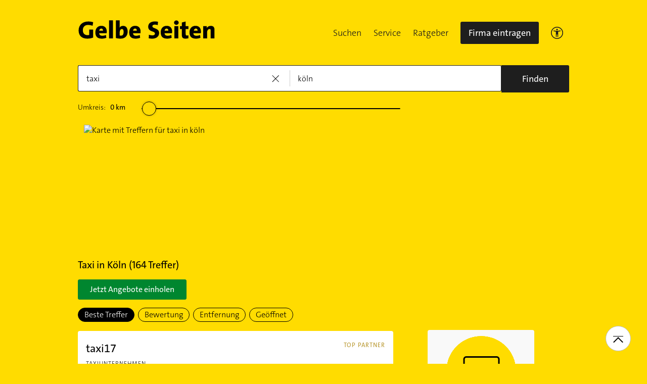

--- FILE ---
content_type: text/html;charset=UTF-8
request_url: https://www.gelbeseiten.de/branchen/taxi/k%C3%B6ln
body_size: 38263
content:
<!DOCTYPE html>
<html class="no-js gs_anwendung  gs_desktop" prefix="og: http://ogp.me/ns#"
	  lang="de" xmlns="http://www.w3.org/1999/xhtml">




	<head>
		
	<base href="/"/>
	<link as="style" rel="preload" href="/webgs/css/global_above.css?1762982551630"
		  nonce="IOOWAeuDx6g92xsQqW5BdY02uNxEwi8H0dpSfAmMjW3TvJYK3tRVtwHPez6BfcLbaAeF7aNszQDzbSgeRkSOOeV5F6LBJcJ4dqWMBQ7eWozu6uGeE7dknlgaogyOiQFs"/>
	<link rel="stylesheet" href="/webgs/css/global_above.css?1762982551630"
		  nonce="IOOWAeuDx6g92xsQqW5BdY02uNxEwi8H0dpSfAmMjW3TvJYK3tRVtwHPez6BfcLbaAeF7aNszQDzbSgeRkSOOeV5F6LBJcJ4dqWMBQ7eWozu6uGeE7dknlgaogyOiQFs"/>
	<link as="script" href="https://wwa.wipe.de/wwa.js" rel="preload" nonce="IOOWAeuDx6g92xsQqW5BdY02uNxEwi8H0dpSfAmMjW3TvJYK3tRVtwHPez6BfcLbaAeF7aNszQDzbSgeRkSOOeV5F6LBJcJ4dqWMBQ7eWozu6uGeE7dknlgaogyOiQFs"/>
	<link rel="preconnect" href="https://a.delivery.consentmanager.net/delivery/cmp.php?cdid=6dd4bbb52b0d"/>
	<link as="script" href="https://cdn.consentmanager.net/delivery/js/cmp_de.min.js" rel="preload"
		  nonce="IOOWAeuDx6g92xsQqW5BdY02uNxEwi8H0dpSfAmMjW3TvJYK3tRVtwHPez6BfcLbaAeF7aNszQDzbSgeRkSOOeV5F6LBJcJ4dqWMBQ7eWozu6uGeE7dknlgaogyOiQFs"/>
	<script type="text/javascript" nonce="IOOWAeuDx6g92xsQqW5BdY02uNxEwi8H0dpSfAmMjW3TvJYK3tRVtwHPez6BfcLbaAeF7aNszQDzbSgeRkSOOeV5F6LBJcJ4dqWMBQ7eWozu6uGeE7dknlgaogyOiQFs" src="https://wwa.wipe.de/wwa.js"/>

	<script src="/webgs/js/ads.js" type="text/javascript"></script>
	
	<script class="cmplazyload" nonce="IOOWAeuDx6g92xsQqW5BdY02uNxEwi8H0dpSfAmMjW3TvJYK3tRVtwHPez6BfcLbaAeF7aNszQDzbSgeRkSOOeV5F6LBJcJ4dqWMBQ7eWozu6uGeE7dknlgaogyOiQFs" data-cmp-vendor="c18164" data-cmp-src="https://cdn.speedcurve.com/js/lux.js?id=4193028477" async defer crossorigin="anonymous"></script>

		<link rel="preload" as="style" href="/webgs/css/trefferliste_above.css?1762982551630"/>
		<link rel="stylesheet" href="/webgs/css/trefferliste_above.css?1762982551630"/>
		<link rel="stylesheet" href="/webgs/css/schaufenster_global.css?1762982551630"/>
		<title>ᐅ Top 10 Taxi  Köln | ✉ Adresse | ☎ Telefonnummer | 📝 Kontakt | ✅ Bewertungen ➤ Jetzt auf GelbeSeiten.de ansehen.</title>
		<meta property="og:title" content="ᐅ Top 10 Taxi  Köln | ✉ Adresse | ☎ Telefonnummer | 📝 Kontakt | ✅ Bewertungen ➤ Jetzt auf GelbeSeiten.de ansehen."/>
		<meta name="description" content="Taxi Köln ✉ Adresse ☎ Telefonnummer ⌚ &amp;Ouml;ffnungszeiten. ☆☆☆ &amp;Uuml;ber 89 Bewertungen helfen Ihnen Taxi in Ihrer Nähe zu finden. Mit Routenplaner!"/>
		<meta property="og:description" content="Taxi Köln ✉ Adresse ☎ Telefonnummer ⌚ &amp;Ouml;ffnungszeiten. ☆☆☆ &amp;Uuml;ber 89 Bewertungen helfen Ihnen Taxi in Ihrer Nähe zu finden. Mit Routenplaner!"/>
		<meta name="keywords" content="Taxi, Köln, Gelbe Seiten Köln Taxi, Branchenbuch Köln Taxi, Adresse Taxi, Köln, Telefonnummer Taxi, Köln, Unternehmen Taxi, Köln"/>
		<meta property="og:url" content="https://www.gelbeseiten.de/branchen/taxi/k%c3%b6ln"/>
		<meta property="og:image" content="https://www.gelbeseiten.de/webgs/images/gelbeseiten_150x150.png"/>
		<meta name="twitter:image" content="https://www.gelbeseiten.de/webgs/images/gelbeseiten_150x150.png"/>
		<meta name="robots" content="index,follow,noarchive,noodp"/>

		<script nonce="IOOWAeuDx6g92xsQqW5BdY02uNxEwi8H0dpSfAmMjW3TvJYK3tRVtwHPez6BfcLbaAeF7aNszQDzbSgeRkSOOeV5F6LBJcJ4dqWMBQ7eWozu6uGeE7dknlgaogyOiQFs">document.documentElement.className = document.documentElement.className.replace('no-js', 'js');</script>

		<link rel="canonical" href="https://www.gelbeseiten.de/branchen/taxi/k%c3%b6ln"/>

		<meta name="revisit-after" content="1 day"/>
		
	<script nonce="IOOWAeuDx6g92xsQqW5BdY02uNxEwi8H0dpSfAmMjW3TvJYK3tRVtwHPez6BfcLbaAeF7aNszQDzbSgeRkSOOeV5F6LBJcJ4dqWMBQ7eWozu6uGeE7dknlgaogyOiQFs">var nk9I285cDhC0wwXf = true;</script>

	<script nonce="IOOWAeuDx6g92xsQqW5BdY02uNxEwi8H0dpSfAmMjW3TvJYK3tRVtwHPez6BfcLbaAeF7aNszQDzbSgeRkSOOeV5F6LBJcJ4dqWMBQ7eWozu6uGeE7dknlgaogyOiQFs">
		/*<![CDATA[*/
		var adition = adition || {};
		adition.srq = adition.srq || [];
		// globale Variable, wird benutzt in m08_teilneher_treffer_unterbrechner.jsp und i_liw_adframe3.jsp

		adition.srq.push(function (api) {
			api.configureRenderSlot('rs_top').setContentunitId(4203412);
			api.configureRenderSlot('rs_tlu1').setContentunitId(4203413);
			api.configureRenderSlot('rs_tlu2').setContentunitId(4203414);

			api.configureRenderSlot('rs_sky1').setContentunitId(4201813);
			api.configureRenderSlot('rs_sky2').setContentunitId(4201814);
			api.configureRenderSlot('rs_sky3').setContentunitId(4201815);
			api.configureRenderSlot('rs_sky4').setContentunitId(4201816);
			api.configureRenderSlot('rs_sky5').setContentunitId(4201874);
		});
		/*]]*/
	</script>

	<script nonce="IOOWAeuDx6g92xsQqW5BdY02uNxEwi8H0dpSfAmMjW3TvJYK3tRVtwHPez6BfcLbaAeF7aNszQDzbSgeRkSOOeV5F6LBJcJ4dqWMBQ7eWozu6uGeE7dknlgaogyOiQFs">var nk9I285cDhC0wwXf = false;</script>


		<script nonce="IOOWAeuDx6g92xsQqW5BdY02uNxEwi8H0dpSfAmMjW3TvJYK3tRVtwHPez6BfcLbaAeF7aNszQDzbSgeRkSOOeV5F6LBJcJ4dqWMBQ7eWozu6uGeE7dknlgaogyOiQFs">
			/*<![CDATA[*/
			if (window.location.host.search('gelbeseiten.de') === -1) {
				var new_location = "https:\/\/www.gelbeseiten.de\/branchen\/taxi\/k%c3%b6ln";
				window.location.href = new_location;
			}
			/*]]>*/
		</script>
		
	<meta charset="UTF-8"/>
	<meta name="viewport" content="width=device-width, initial-scale=1.0"/>
	

	
		<link rel="icon" href="/webgs/images/fav/favicon@32w.png" sizes="32x32">
		<link rel="icon" href="/webgs/images/fav/favicon@57x.png" sizes="57x57">
		<link rel="icon" href="/webgs/images/fav/favicon@76x.png" sizes="76x76">
		<link rel="icon" href="/webgs/images/fav/favicon@96x.png" sizes="96x96">
		<link rel="icon" href="/webgs/images/fav/favicon@128x.png" sizes="128x128">
		<link rel="icon" href="/webgs/images/fav/favicon@192x.png" sizes="192x192">
		<link rel="icon" href="/webgs/images/fav/favicon@228x.png" sizes="228x228">
		<link rel="shortcut icon" sizes="196x196" href="/webgs/images/fav/favicon@196w.png">
		<link rel="apple-touch-icon" href="/webgs/images/fav/favicon@180w.png" sizes="180x180">
		<meta name="msapplication-TileColor" content="#FFFFFF">
		<meta name="msapplication-TileImage" content="/webgs/images/fav/favicon@144w.png">
	


	<meta name="format-detection" content="telephone=no"/>
	<link rel="preload" href="/webgs/fonts/TheSansB4-3_Light.woff2" as="font" type="font/woff2" crossorigin/>
	<link rel="preload" href="/webgs/fonts/TheSansB4-5_Plain.woff2" as="font" type="font/woff2" crossorigin/>
	<link rel="preload" href="/webgs/fonts/TheSansB4-7_Bold.woff2" as="font" type="font/woff2" crossorigin/>
	<meta property="og:site_name" content="Gelbe Seiten"/>
	<!-- start preload of ima web sensor -->
	<link rel="prefetch" nonce="IOOWAeuDx6g92xsQqW5BdY02uNxEwi8H0dpSfAmMjW3TvJYK3tRVtwHPez6BfcLbaAeF7aNszQDzbSgeRkSOOeV5F6LBJcJ4dqWMBQ7eWozu6uGeE7dknlgaogyOiQFs" as="script" href="https://data-a0f0ae1310.gelbeseiten.de/sensor.modern.ncl.min.js" data-name="ima">
	<!-- end preload of ima web sensor -->
	
	<!-- start bootstrap of ima web sensor -->
	<script nonce="IOOWAeuDx6g92xsQqW5BdY02uNxEwi8H0dpSfAmMjW3TvJYK3tRVtwHPez6BfcLbaAeF7aNszQDzbSgeRkSOOeV5F6LBJcJ4dqWMBQ7eWozu6uGeE7dknlgaogyOiQFs" type="text/plain" class="cmplazyload" data-cmp-vendor="730">
		(function() {
			/*<![CDATA[*/
			const nonce = /*IOOWAeuDx6g92xsQqW5BdY02uNxEwi8H0dpSfAmMjW3TvJYK3tRVtwHPez6BfcLbaAeF7aNszQDzbSgeRkSOOeV5F6LBJcJ4dqWMBQ7eWozu6uGeE7dknlgaogyOiQFs*/ '';
			/*]]>*/
			!function (e, n, c, r, t, l, o, a, d) {
				r = e.IMAGlobalObject = r, e[r] = e[r] || function () {
					(e[r].q = e[r].q || []).push(arguments);
				}, l = n.querySelector('[data-name=' + r + ']'), t = t && !l ? t + '/sensor.modern.ncl.min.js' : l.href, e[r].src = t, o = n.createElement('script'), e.crypto && e.crypto.subtle, a = 'noModule' in o && !/Edge/.test(e.navigator.userAgent), o.nonce = nonce, o.src = a ? a ? t : t.replace('.ncl', '.lcl') : t.replace('.modern.n', '.legacy.l'), n.head.appendChild(o);
			}(window, document, 0, 'ima');
		})();


	</script>
	<!-- end bootstrap of ima web sensor -->

	<script nonce="IOOWAeuDx6g92xsQqW5BdY02uNxEwi8H0dpSfAmMjW3TvJYK3tRVtwHPez6BfcLbaAeF7aNszQDzbSgeRkSOOeV5F6LBJcJ4dqWMBQ7eWozu6uGeE7dknlgaogyOiQFs" src="https://data-a0f0ae1310.gelbeseiten.de/iomm/latest/bootstrap/stub.js"></script>

	
	<link id="global_below_css" rel="preload" nonce="IOOWAeuDx6g92xsQqW5BdY02uNxEwi8H0dpSfAmMjW3TvJYK3tRVtwHPez6BfcLbaAeF7aNszQDzbSgeRkSOOeV5F6LBJcJ4dqWMBQ7eWozu6uGeE7dknlgaogyOiQFs" href="/webgs/css/global_below.css?1762982551630" as="style"/>
	<script nonce="IOOWAeuDx6g92xsQqW5BdY02uNxEwi8H0dpSfAmMjW3TvJYK3tRVtwHPez6BfcLbaAeF7aNszQDzbSgeRkSOOeV5F6LBJcJ4dqWMBQ7eWozu6uGeE7dknlgaogyOiQFs">
		onload = 'this.onload=null;this.rel=\'stylesheet\'' >
			document.getElementById('global_below_css').addEventListener('load', function () {
				this.rel = 'stylesheet';
			});
	</script>
	<noscript>
		<link nonce="IOOWAeuDx6g92xsQqW5BdY02uNxEwi8H0dpSfAmMjW3TvJYK3tRVtwHPez6BfcLbaAeF7aNszQDzbSgeRkSOOeV5F6LBJcJ4dqWMBQ7eWozu6uGeE7dknlgaogyOiQFs" rel="stylesheet" href="/webgs/css/global_below.css?1762982551630">
	</noscript>
	<meta name="theme-color" content="#ffdc00"/>
	<link rel="manifest" href="/webgs/libraries/manifest.json">
	<link rel="preconnect" href="https://ad13.adfarm1.adition.com"/>
	<style nonce="IOOWAeuDx6g92xsQqW5BdY02uNxEwi8H0dpSfAmMjW3TvJYK3tRVtwHPez6BfcLbaAeF7aNszQDzbSgeRkSOOeV5F6LBJcJ4dqWMBQ7eWozu6uGeE7dknlgaogyOiQFs">.mod-MarketplaceMobile__container { white-space: normal!important; }</style>

		
		<link id="trefferliste_below_css" rel="preload" nonce="IOOWAeuDx6g92xsQqW5BdY02uNxEwi8H0dpSfAmMjW3TvJYK3tRVtwHPez6BfcLbaAeF7aNszQDzbSgeRkSOOeV5F6LBJcJ4dqWMBQ7eWozu6uGeE7dknlgaogyOiQFs" href="/webgs/css/trefferliste_below.css?1762982551630" as="style"/>
		<script nonce="IOOWAeuDx6g92xsQqW5BdY02uNxEwi8H0dpSfAmMjW3TvJYK3tRVtwHPez6BfcLbaAeF7aNszQDzbSgeRkSOOeV5F6LBJcJ4dqWMBQ7eWozu6uGeE7dknlgaogyOiQFs">
			onload = 'this.onload=null;this.rel=\'stylesheet\'' >
				document.getElementById('trefferliste_below_css').addEventListener('load', function () {
					this.rel = 'stylesheet';
				});
		</script>
		<noscript>
			<link rel="stylesheet"
				  href="/webgs/css/trefferliste_below.css?1762982551630"
				  nonce="IOOWAeuDx6g92xsQqW5BdY02uNxEwi8H0dpSfAmMjW3TvJYK3tRVtwHPez6BfcLbaAeF7aNszQDzbSgeRkSOOeV5F6LBJcJ4dqWMBQ7eWozu6uGeE7dknlgaogyOiQFs">
		</noscript>
		<!-- Release-Informationen:
	version=17.85.0.49
	builddatum=12.11.2025 22:22:31 Uhr
	commit=f5e094
	host=gs-webapp-2n.it2media.de
	  -->
		<link nonce="IOOWAeuDx6g92xsQqW5BdY02uNxEwi8H0dpSfAmMjW3TvJYK3tRVtwHPez6BfcLbaAeF7aNszQDzbSgeRkSOOeV5F6LBJcJ4dqWMBQ7eWozu6uGeE7dknlgaogyOiQFs" rel="preconnect" href="https://imagesrv.adition.com"/>
		<script defer src="https://terminwunsch.de/widget/widget_loader.js"
				nonce="IOOWAeuDx6g92xsQqW5BdY02uNxEwi8H0dpSfAmMjW3TvJYK3tRVtwHPez6BfcLbaAeF7aNszQDzbSgeRkSOOeV5F6LBJcJ4dqWMBQ7eWozu6uGeE7dknlgaogyOiQFs"></script>
	</head>


<body id="trefferliste" class="header-menu-search gs_loading"
	  style="background: #ffdc00;" data-umgebung="prod"
>

	<script nonce="IOOWAeuDx6g92xsQqW5BdY02uNxEwi8H0dpSfAmMjW3TvJYK3tRVtwHPez6BfcLbaAeF7aNszQDzbSgeRkSOOeV5F6LBJcJ4dqWMBQ7eWozu6uGeE7dknlgaogyOiQFs">
		(function () {
			/*<![CDATA[*/
			const nonce = /*IOOWAeuDx6g92xsQqW5BdY02uNxEwi8H0dpSfAmMjW3TvJYK3tRVtwHPez6BfcLbaAeF7aNszQDzbSgeRkSOOeV5F6LBJcJ4dqWMBQ7eWozu6uGeE7dknlgaogyOiQFs*/ '';
			/*]]>*/
			window.gdprAppliesGlobally = true;
			if (!('cmp_id' in window) || window.cmp_id < 1) {
				window.cmp_id = 0;
			}
			if (!('cmp_cdid' in window)) {
				window.cmp_cdid = '6dd4bbb52b0d';
			}
			if (!('cmp_params' in window)) {
				window.cmp_params = '';
			}
			if (!('cmp_host' in window)) {
				window.cmp_host = 'a.delivery.consentmanager.net';
			}
			if (!('cmp_cdn' in window)) {
				window.cmp_cdn = 'cdn.consentmanager.net';
			}
			if (!('cmp_proto' in window)) {
				window.cmp_proto = 'https:';
			}
			if (!('cmp_codesrc' in window)) {
				window.cmp_codesrc = '1';
			}
			window.cmp_getsupportedLangs = function () {
				var b = ['DE', 'EN', 'FR', 'IT', 'NO', 'DA', 'FI', 'ES', 'PT', 'RO', 'BG', 'ET', 'EL', 'GA', 'HR', 'LV', 'LT', 'MT', 'NL', 'PL', 'SV', 'SK', 'SL', 'CS', 'HU', 'RU', 'SR', 'ZH', 'TR', 'UK', 'AR', 'BS'];
				if ('cmp_customlanguages' in window) {
					for (var a = 0; a < window.cmp_customlanguages.length; a++) {
						b.push(window.cmp_customlanguages[a].l.toUpperCase());
					}
				}
				return b;
			};
			window.cmp_getRTLLangs = function () {
				var a = ['AR'];
				if ('cmp_customlanguages' in window) {
					for (var b = 0; b < window.cmp_customlanguages.length; b++) {
						if ('r' in window.cmp_customlanguages[b] && window.cmp_customlanguages[b].r) {
							a.push(window.cmp_customlanguages[b].l);
						}
					}
				}
				return a;
			};
			window.cmp_getlang = function (j) {
				if (typeof (j) != 'boolean') {
					j = true;
				}
				if (j && typeof (cmp_getlang.usedlang) == 'string' && cmp_getlang.usedlang !== '') {
					return cmp_getlang.usedlang;
				}
				var g = window.cmp_getsupportedLangs();
				var c = [];
				var f = location.hash;
				var e = location.search;
				var a = 'languages' in navigator ? navigator.languages : [];
				if (f.indexOf('cmplang=') != -1) {
					c.push(f.substr(f.indexOf('cmplang=') + 8, 2).toUpperCase());
				} else {
					if (e.indexOf('cmplang=') != -1) {
						c.push(e.substr(e.indexOf('cmplang=') + 8, 2).toUpperCase());
					} else {
						if ('cmp_setlang' in window && window.cmp_setlang != '') {
							c.push(window.cmp_setlang.toUpperCase());
						} else {
							if (a.length > 0) {
								for (var d = 0; d < a.length; d++) {
									c.push(a[d]);
								}
							}
						}
					}
				}
				if ('language' in navigator) {
					c.push(navigator.language);
				}
				if ('userLanguage' in navigator) {
					c.push(navigator.userLanguage);
				}
				var h = '';
				for (var d = 0; d < c.length; d++) {
					var b = c[d].toUpperCase();
					if (g.indexOf(b) != -1) {
						h = b;
						break;
					}
					if (b.indexOf('-') != -1) {
						b = b.substr(0, 2);
					}
					if (g.indexOf(b) != -1) {
						h = b;
						break;
					}
				}
				if (h == '' && typeof (cmp_getlang.defaultlang) == 'string' && cmp_getlang.defaultlang !== '') {
					return cmp_getlang.defaultlang;
				} else {
					if (h == '') {
						h = 'EN';
					}
				}
				h = h.toUpperCase();
				return h;
			};
			(function () {
				var u = document;
				var v = u.getElementsByTagName;
				var h = window;
				var o = '';
				var b = '_en';
				if ('cmp_getlang' in h) {
					o = h.cmp_getlang().toLowerCase();
					if ('cmp_customlanguages' in h) {
						for (var q = 0; q < h.cmp_customlanguages.length; q++) {
							if (h.cmp_customlanguages[q].l.toUpperCase() == o.toUpperCase()) {
								o = 'en';
								break;
							}
						}
					}
					b = '_' + o;
				}

				function x(i, e) {
					var w = '';
					i += '=';
					var s = i.length;
					var d = location;
					if (d.hash.indexOf(i) != -1) {
						w = d.hash.substr(d.hash.indexOf(i) + s, 9999);
					} else {
						if (d.search.indexOf(i) != -1) {
							w = d.search.substr(d.search.indexOf(i) + s, 9999);
						} else {
							return e;
						}
					}
					if (w.indexOf('&') != -1) {
						w = w.substr(0, w.indexOf('&'));
					}
					return w;
				}

				var k = ('cmp_proto' in h) ? h.cmp_proto : 'https:';
				if (k != 'http:' && k != 'https:') {
					k = 'https:';
				}
				var g = ('cmp_ref' in h) ? h.cmp_ref : location.href;
				var j = u.createElement('script');
				j.setAttribute('data-cmp-ab', '1');
				var c = x('cmpdesign', 'cmp_design' in h ? h.cmp_design : '');
				var f = x('cmpregulationkey', 'cmp_regulationkey' in h ? h.cmp_regulationkey : '');
				var r = x('cmpgppkey', 'cmp_gppkey' in h ? h.cmp_gppkey : '');
				var n = x('cmpatt', 'cmp_att' in h ? h.cmp_att : '');
				j.src = k + '//' + h.cmp_host + '/delivery/cmp.php?' + ('cmp_id' in h && h.cmp_id > 0 ? 'id=' + h.cmp_id : '') + ('cmp_cdid' in h ? '&cdid=' + h.cmp_cdid : '') + '&h=' + encodeURIComponent(g) + (c != '' ? '&cmpdesign=' + encodeURIComponent(c) : '') + (f != '' ? '&cmpregulationkey=' + encodeURIComponent(f) : '') + (r != '' ? '&cmpgppkey=' + encodeURIComponent(r) : '') + (n != '' ? '&cmpatt=' + encodeURIComponent(n) : '') + ('cmp_params' in h ? '&' + h.cmp_params : '') + (u.cookie.length > 0 ? '&__cmpfcc=1' : '') + '&l=' + o.toLowerCase() + '&o=' + (new Date()).getTime();
				j.type = 'text/javascript';
				j.async = true;
				if (u.currentScript && u.currentScript.parentElement) {
					u.currentScript.parentElement.appendChild(j);
				} else {
					if (u.body) {
						u.body.appendChild(j);
					} else {
						var t = v('body');
						if (t.length == 0) {
							t = v('div');
						}
						if (t.length == 0) {
							t = v('span');
						}
						if (t.length == 0) {
							t = v('ins');
						}
						if (t.length == 0) {
							t = v('script');
						}
						if (t.length == 0) {
							t = v('head');
						}
						if (t.length > 0) {
							t[0].appendChild(j);
						}
					}
				}
				var m = 'js';
				var p = x('cmpdebugunminimized', 'cmpdebugunminimized' in h ? h.cmpdebugunminimized : 0) > 0 ? '' : '.min';
				var a = x('cmpdebugcoverage', 'cmp_debugcoverage' in h ? h.cmp_debugcoverage : '');
				if (a == '1') {
					m = 'instrumented';
					p = '';
				}
				var j = u.createElement('script');
				j.src = k + '//' + h.cmp_cdn + '/delivery/' + m + '/cmp' + b + p + '.js';
				j.type = 'text/javascript';
				j.setAttribute('data-cmp-ab', '1');
				j.async = true;
				if (u.currentScript && u.currentScript.parentElement) {
					u.currentScript.parentElement.appendChild(j);
				} else {
					if (u.body) {
						u.body.appendChild(j);
					} else {
						var t = v('body');
						if (t.length == 0) {
							t = v('div');
						}
						if (t.length == 0) {
							t = v('span');
						}
						if (t.length == 0) {
							t = v('ins');
						}
						if (t.length == 0) {
							t = v('script');
						}
						if (t.length == 0) {
							t = v('head');
						}
						if (t.length > 0) {
							t[0].appendChild(j);
						}
					}
				}
			})();
			window.cmp_addFrame = function (b) {
				if (!window.frames[b]) {
					if (document.body) {
						var a = document.createElement('iframe');
						a.style.cssText = 'display:none';
						if ('cmp_cdn' in window && 'cmp_ultrablocking' in window && window.cmp_ultrablocking > 0) {
							a.src = '//' + window.cmp_cdn + '/delivery/empty.html';
						}
						a.name = b;
						document.body.appendChild(a);
					} else {
						window.setTimeout(window.cmp_addFrame, 10, b);
					}
				}
			};
			window.cmp_rc = function (h) {
				var b = document.cookie;
				var f = '';
				var d = 0;
				while (b != '' && d < 100) {
					d++;
					while (b.substr(0, 1) == ' ') {
						b = b.substr(1, b.length);
					}
					var g = b.substring(0, b.indexOf('='));
					if (b.indexOf(';') != -1) {
						var c = b.substring(b.indexOf('=') + 1, b.indexOf(';'));
					} else {
						var c = b.substr(b.indexOf('=') + 1, b.length);
					}
					if (h == g) {
						f = c;
					}
					var e = b.indexOf(';') + 1;
					if (e == 0) {
						e = b.length;
					}
					b = b.substring(e, b.length);
				}
				return (f);
			};
			window.cmp_stub = function () {
				var a = arguments;
				__cmp.a = __cmp.a || [];
				if (!a.length) {
					return __cmp.a;
				} else {
					if (a[0] === 'ping') {
						if (a[1] === 2) {
							a[2]({ gdprApplies: gdprAppliesGlobally, cmpLoaded: false, cmpStatus: 'stub', displayStatus: 'hidden', apiVersion: '2.0', cmpId: 31 }, true);
						} else {
							a[2](false, true);
						}
					} else {
						if (a[0] === 'getUSPData') {
							a[2]({ version: 1, uspString: window.cmp_rc('') }, true);
						} else {
							if (a[0] === 'getTCData') {
								__cmp.a.push([].slice.apply(a));
							} else {
								if (a[0] === 'addEventListener' || a[0] === 'removeEventListener') {
									__cmp.a.push([].slice.apply(a));
								} else {
									if (a.length == 4 && a[3] === false) {
										a[2]({}, false);
									} else {
										__cmp.a.push([].slice.apply(a));
									}
								}
							}
						}
					}
				}
			};
			window.cmp_gpp_ping = function () {
				return { gppVersion: '1.0', cmpStatus: 'stub', cmpDisplayStatus: 'hidden', supportedAPIs: ['tcfca', 'usnat', 'usca', 'usva', 'usco', 'usut', 'usct'], cmpId: 31 };
			};
			window.cmp_gppstub = function () {
				var a = arguments;
				__gpp.q = __gpp.q || [];
				if (!a.length) {
					return __gpp.q;
				}
				var g = a[0];
				var f = a.length > 1 ? a[1] : null;
				var e = a.length > 2 ? a[2] : null;
				if (g === 'ping') {
					return window.cmp_gpp_ping();
				} else {
					if (g === 'addEventListener') {
						__gpp.e = __gpp.e || [];
						if (!('lastId' in __gpp)) {
							__gpp.lastId = 0;
						}
						__gpp.lastId++;
						var c = __gpp.lastId;
						__gpp.e.push({ id: c, callback: f });
						return { eventName: 'listenerRegistered', listenerId: c, data: true, pingData: window.cmp_gpp_ping() };
					} else {
						if (g === 'removeEventListener') {
							var h = false;
							__gpp.e = __gpp.e || [];
							for (var d = 0; d < __gpp.e.length; d++) {
								if (__gpp.e[d].id == e) {
									__gpp.e[d].splice(d, 1);
									h = true;
									break;
								}
							}
							return { eventName: 'listenerRemoved', listenerId: e, data: h, pingData: window.cmp_gpp_ping() };
						} else {
							if (g === 'getGPPData') {
								return { sectionId: 3, gppVersion: 1, sectionList: [], applicableSections: [0], gppString: '', pingData: window.cmp_gpp_ping() };
							} else {
								if (g === 'hasSection' || g === 'getSection' || g === 'getField') {
									return null;
								} else {
									__gpp.q.push([].slice.apply(a));
								}
							}
						}
					}
				}
			};
			window.cmp_msghandler = function (d) {
				var a = typeof d.data === 'string';
				try {
					var c = a ? JSON.parse(d.data) : d.data;
				} catch ( f ) {
					var c = null;
				}
				if (typeof (c) === 'object' && c !== null && '__cmpCall' in c) {
					var b = c.__cmpCall;
					window.__cmp(b.command, b.parameter, function (h, g) {
						var e = { __cmpReturn: { returnValue: h, success: g, callId: b.callId } };
						d.source.postMessage(a ? JSON.stringify(e) : e, '*');
					});
				}
				if (typeof (c) === 'object' && c !== null && '__uspapiCall' in c) {
					var b = c.__uspapiCall;
					window.__uspapi(b.command, b.version, function (h, g) {
						var e = { __uspapiReturn: { returnValue: h, success: g, callId: b.callId } };
						d.source.postMessage(a ? JSON.stringify(e) : e, '*');
					});
				}
				if (typeof (c) === 'object' && c !== null && '__tcfapiCall' in c) {
					var b = c.__tcfapiCall;
					window.__tcfapi(b.command, b.version, function (h, g) {
						var e = { __tcfapiReturn: { returnValue: h, success: g, callId: b.callId } };
						d.source.postMessage(a ? JSON.stringify(e) : e, '*');
					}, b.parameter);
				}
				if (typeof (c) === 'object' && c !== null && '__gppCall' in c) {
					var b = c.__gppCall;
					window.__gpp(b.command, function (h, g) {
						var e = { __gppReturn: { returnValue: h, success: g, callId: b.callId } };
						d.source.postMessage(a ? JSON.stringify(e) : e, '*');
					}, 'parameter' in b ? b.parameter : null, 'version' in b ? b.version : 1);
				}
			};
			window.cmp_setStub = function (a) {
				if (!(a in window) || (typeof (window[a]) !== 'function' && typeof (window[a]) !== 'object' && (typeof (window[a]) === 'undefined' || window[a] !== null))) {
					window[a] = window.cmp_stub;
					window[a].msgHandler = window.cmp_msghandler;
					window.addEventListener('message', window.cmp_msghandler, false);
				}
			};
			window.cmp_setGppStub = function (a) {
				if (!(a in window) || (typeof (window[a]) !== 'function' && typeof (window[a]) !== 'object' && (typeof (window[a]) === 'undefined' || window[a] !== null))) {
					window[a] = window.cmp_gppstub;
					window[a].msgHandler = window.cmp_msghandler;
					window.addEventListener('message', window.cmp_msghandler, false);
				}
			};
			window.cmp_addFrame('__cmpLocator');
			if (!('cmp_disableusp' in window) || !window.cmp_disableusp) {
				window.cmp_addFrame('__uspapiLocator');
			}
			if (!('cmp_disabletcf' in window) || !window.cmp_disabletcf) {
				window.cmp_addFrame('__tcfapiLocator');
			}
			if (!('cmp_disablegpp' in window) || !window.cmp_disablegpp) {
				window.cmp_addFrame('__gppLocator');
			}
			window.cmp_setStub('__cmp');
			if (!('cmp_disabletcf' in window) || !window.cmp_disabletcf) {
				window.cmp_setStub('__tcfapi');
			}
			if (!('cmp_disableusp' in window) || !window.cmp_disableusp) {
				window.cmp_setStub('__uspapi');
			}
			if (!('cmp_disablegpp' in window) || !window.cmp_disablegpp) {
				window.cmp_setGppStub('__gpp');
			}
		})();
	</script>


<input type="hidden" id="digitalpaketApiUrl" value="https://www.gelbeseiten.de/digitalpaketws/listing/"/>


	<!-- (GS-13383) -->
	<div id="ad-top" class="a" style="height:1px;width:1px;position:absolute;top:-100px"></div>


<input type="checkbox" name="mod-Header__menu-container__showMobileMenu" id="mod-Header__menu-container"/>
<div class="mod mod-Suchanimation">
	<div id="suchanimation" class="mod-Suchanimation__balken">

	</div>

</div>
<div id="transform_wrapper">
	<div class="mod mod-UntenNachObenButton"
		 data-wipe="{&quot;listener&quot;: &quot;click&quot;, &quot;name&quot;: &quot;click: nach oben button&quot;}"
	>
		<div class="mod-UntenNachObenButton__icon-line"></div>
		<div class="mod-UntenNachObenButton__icon-array"></div>
	</div>
	<div class="header-sticky">
		<div class="mod mod-Header gc-header" data-module="gc-header">
	<div class="gc-header__bar">
		<div class="gc-header__line">
			<a href="https://www.gelbeseiten.de" target="_top"
			   class="gc-header__logo" data-wipe="{&quot;listener&quot;: &quot;click&quot;, &quot;name&quot;: &quot;Trefferliste TopNavigation: Klick auf GS-Logo&quot;, &quot;synchron&quot;: true}">
				<img class="gs_svg_image no-auto" src="/webgs/images/gelbe-seiten-logo.svg" width="0" height="0" alt="Gelbe Seiten Unternehmen finden"/>
			</a>
			<div style="display: flex; gap: 10px;">
				<div class="gc-header__a11ymobile" tabindex="-1" aria-label="barrierefrei">
					<a href="/gsservice/barrierefrei" class="gc-header__link"

					   data-wipe="{&quot;listener&quot;: &quot;click&quot;, &quot;name&quot;: &quot;Klick auf das Barrierefreiheitsicon (Einstieg)&quot;}">

						<svg width="24" height="24" viewBox="0 0 24 24" fill="none" xmlns="http://www.w3.org/2000/svg">
							<rect x="0.75" y="0.75" width="22.5" height="22.5" rx="11.25" stroke="#1E1E1E" stroke-width="1.5"/>
							<path
								d="M12 7.2C11.5722 7.2 11.206 7.04333 10.9014 6.73C10.5968 6.41667 10.4444 6.04 10.4444 5.6C10.4444 5.16 10.5968 4.78333 10.9014 4.47C11.206 4.15667 11.5722 4 12 4C12.4278 4 12.794 4.15667 13.0986 4.47C13.4032 4.78333 13.5556 5.16 13.5556 5.6C13.5556 6.04 13.4032 6.41667 13.0986 6.73C12.794 7.04333 12.4278 7.2 12 7.2ZM9.66667 20V9.6C8.88889 9.53333 8.09815 9.43333 7.29444 9.3C6.49074 9.16667 5.72593 9 5 8.8L5.38889 7.2C6.4 7.48 7.47593 7.68333 8.61667 7.81C9.75741 7.93667 10.8852 8 12 8C13.1148 8 14.2426 7.93667 15.3833 7.81C16.5241 7.68333 17.6 7.48 18.6111 7.2L19 8.8C18.2741 9 17.5093 9.16667 16.7056 9.3C15.9019 9.43333 15.1111 9.53333 14.3333 9.6V20H12.7778V15.2H11.2222V20H9.66667Z"
								fill="#1E1E1E"/>
						</svg>
					</a>
				</div>
				<button class="gc-header__toggle" id="toggle-button" aria-label="Menü öffnen">
					<svg class="gc-header__icon" width="20" height="20" viewBox="0 0 20 20">
						<line fill="none" stroke="black" stroke-width="1" stroke-linecap="round" stroke-linejoin="round" x1="1" y1="4" x2="19" y2="4"></line>
						<line fill="none" stroke="black" stroke-width="1" stroke-linecap="round" stroke-linejoin="round" x1="1" y1="10" x2="19" y2="10" transform=""></line>
						<line fill="none" stroke="black" stroke-width="1" stroke-linecap="round" stroke-linejoin="round" x1="1" y1="16" x2="19" y2="16" transform=""></line>
					</svg>
				</button>
			</div>
		</div>
		<div class="gc-header__slider">
			<nav class="gc-header__nav">
				<div class="gc-header__item gc-header__item--childs" tabindex="0">

					<button type="button" class="gc-header__link" tabindex="-1"
							data-wipe="{&quot;listener&quot;: &quot;click&quot;, &quot;name&quot;: &quot;Trefferliste TopNavigation: Klick auf Suchen&quot;, &quot;synchron&quot;: true}">Suchen</button>
					<span class="gc-header__separation-line"></span>
					
					<div class="gc-header__subfolder">
						<div class="gc-header__item" tabindex="-1">
							<a href="" id="Was&amp;WoSuche" class="gc-header__link" data-wipe="{&quot;listener&quot;: &quot;click&quot;, &quot;name&quot;: &quot;trefferlisteTopNavigation: Klick auf Was &amp; Wo Suche&quot;, &quot;synchron&quot;: true}">Was &amp; Wo Suche</a>
						</div>
						<div class="gc-header__item" tabindex="-1">
							<a href="https://www.gelbeseiten.de/branchenbuch" id="Branchenkatalog" class="gc-header__link" data-wipe="{&quot;listener&quot;: &quot;click&quot;, &quot;name&quot;: &quot;trefferlisteTopNavigation: Klick auf Branchenkatalog&quot;, &quot;synchron&quot;: true}">Branchenkatalog</a>
						</div>
					</div>
					
				</div>
				<div class="gc-header__item gc-header__item--childs" tabindex="0">

					<button type="button" class="gc-header__link" tabindex="-1"
							data-wipe="{&quot;listener&quot;: &quot;click&quot;, &quot;name&quot;: &quot;Trefferliste TopNavigation: Klick auf Service&quot;, &quot;synchron&quot;: true}">Service</button>
					<span class="gc-header__separation-line"></span>
					
					
					<div class="gc-header__subfolder gc-header__submenu" tabindex="-1">
						<ul class="sub-menu">
							<li class="sub-menu">
								<label>FÜR SIE</label>
								<ul>
									<div class="gc-header__item gc-header__item--childs">
										<a href="https://vermittlungsservice.gelbeseiten.de/" class="gc-header__link" data-wipe="{&quot;listener&quot;: &quot;click&quot;, &quot;name&quot;: &quot;trefferlisteTopNavigation: Klick auf Vermittlungsservice&quot;, &quot;synchron&quot;: true}">Vermittlungsservice</a>
										
									</div>
									<div class="gc-header__item gc-header__item--childs">
										<a href="/projektplaner/energieberatung" class="gc-header__link" data-wipe="{&quot;listener&quot;: &quot;click&quot;, &quot;name&quot;: &quot;trefferlisteTopNavigation: Klick auf Energieberatung&quot;, &quot;synchron&quot;: true}">Energieberatung</a>
										<span class="gc-header__submenu__newItem">NEU</span>
									</div>
								</ul>
							</li>
							<li class="sub-menu">
								<label>FÜR FIRMENINHABER</label>
								<ul>
									<div class="gc-header__item gc-header__item--childs">
										<a href="https://www.gelbeseiten.de/starteintrag" class="gc-header__link" data-wipe="{&quot;listener&quot;: &quot;click&quot;, &quot;name&quot;: &quot;trefferlisteTopNavigation: Klick auf Neuer Firmeneintrag&quot;, &quot;synchron&quot;: true}">Neuer Firmeneintrag</a>
										
									</div>
									<div class="gc-header__item gc-header__item--childs">
										<a href="https://www.gelbeseiten.de/starteintrag/findentry?step=1" class="gc-header__link" data-wipe="{&quot;listener&quot;: &quot;click&quot;, &quot;name&quot;: &quot;trefferlisteTopNavigation: Klick auf Firmeneintrag ändern&quot;, &quot;synchron&quot;: true}">Firmeneintrag ändern</a>
										
									</div>
									<div class="gc-header__item gc-header__item--childs">
										<a href="https://www.gelbeseiten.de/gsservice/werbung" class="gc-header__link" data-wipe="{&quot;listener&quot;: &quot;click&quot;, &quot;name&quot;: &quot;trefferlisteTopNavigation: Klick auf Premium Eintrag sichern&quot;, &quot;synchron&quot;: true}">Premium Eintrag sichern</a>
										
									</div>
									<div class="gc-header__item gc-header__item--childs">
										<a href="https://www.gelbeseiten.de/gsservice/verlage" class="gc-header__link" data-wipe="{&quot;listener&quot;: &quot;click&quot;, &quot;name&quot;: &quot;trefferlisteTopNavigation: Klick auf Ansprechpartner finden&quot;, &quot;synchron&quot;: true}">Ansprechpartner finden</a>
										
									</div>
									<div class="gc-header__item gc-header__item--childs">
										<a href="https://www.gelbeseiten.de/gsservice/echtzeit" class="gc-header__link" data-wipe="{&quot;listener&quot;: &quot;click&quot;, &quot;name&quot;: &quot;trefferlisteTopNavigation: Klick auf Gelbe Seiten in Zahlen&quot;, &quot;synchron&quot;: true}">Gelbe Seiten in Zahlen</a>
										
									</div>
								</ul>
							</li>
						</ul>
					</div>
				</div>
				<div class="gc-header__item gc-header__item--childs" tabindex="0">

					<button type="button" class="gc-header__link" tabindex="-1"
							data-wipe="{&quot;listener&quot;: &quot;click&quot;, &quot;name&quot;: &quot;Trefferliste TopNavigation: Klick auf Ratgeber&quot;, &quot;synchron&quot;: true}">Ratgeber</button>
					<span class="gc-header__separation-line"></span>
					
					<div class="gc-header__subfolder">
						<div class="gc-header__item" tabindex="-1">
							<a href="https://www.gelbeseiten.de/ratgeber" id="RatgeberÜbersicht" class="gc-header__link" data-wipe="{&quot;listener&quot;: &quot;click&quot;, &quot;name&quot;: &quot;trefferlisteTopNavigation: Klick auf Ratgeber Übersicht&quot;, &quot;synchron&quot;: true}">Ratgeber Übersicht</a>
						</div>
						<div class="gc-header__item" tabindex="-1">
							<a href="https://www.gelbeseiten.de/ratgeber/gl" id="GesünderLeben" class="gc-header__link" data-wipe="{&quot;listener&quot;: &quot;click&quot;, &quot;name&quot;: &quot;trefferlisteTopNavigation: Klick auf Gesünder Leben&quot;, &quot;synchron&quot;: true}">Gesünder Leben</a>
						</div>
						<div class="gc-header__item" tabindex="-1">
							<a href="https://www.gelbeseiten.de/ratgeber/hg" id="Haus&amp;Garten" class="gc-header__link" data-wipe="{&quot;listener&quot;: &quot;click&quot;, &quot;name&quot;: &quot;trefferlisteTopNavigation: Klick auf Haus &amp; Garten&quot;, &quot;synchron&quot;: true}">Haus &amp; Garten</a>
						</div>
						<div class="gc-header__item" tabindex="-1">
							<a href="https://www.gelbeseiten.de/ratgeber/rf" id="Recht&amp;Finanzen" class="gc-header__link" data-wipe="{&quot;listener&quot;: &quot;click&quot;, &quot;name&quot;: &quot;trefferlisteTopNavigation: Klick auf Recht &amp; Finanzen&quot;, &quot;synchron&quot;: true}">Recht &amp; Finanzen</a>
						</div>
						<div class="gc-header__item" tabindex="-1">
							<a href="https://www.gelbeseiten.de/gsservice/machergeschichten" id="Machergeschichten" class="gc-header__link" data-wipe="{&quot;listener&quot;: &quot;click&quot;, &quot;name&quot;: &quot;trefferlisteTopNavigation: Klick auf Machergeschichten&quot;, &quot;synchron&quot;: true}">Machergeschichten</a>
						</div>
					</div>
					
				</div>
				<div class="gc-header__item gc-header__item--childs" tabindex="-1">

					
					<span class="gc-header__separation-line"></span>
					<div class="gc-header__item gc-header__button-container">
						<a href="https://www.gelbeseiten.de/starteintrag" class="gc-btn gc-btn--black header-btn" data-wipe="{&quot;listener&quot;: &quot;click&quot;, &quot;name&quot;: &quot;Trefferliste TopNavigation: Klick auf Firma eintragen&quot;, &quot;synchron&quot;: true}">Firma eintragen</a>
					</div>
					
					
				</div>
				<div class="gc-header__item gc-header__button-container gc-header__a11y" tabindex="-1" aria-label="barrierefrei">
					<a href="/gsservice/barrierefrei" class="gc-header__link" id="a11ylink"

					   data-wipe="{&quot;listener&quot;: &quot;click&quot;, &quot;name&quot;: &quot;Klick auf das Barrierefreiheitsicon (Einstieg)&quot;}">

						<svg width="24" height="24" viewBox="0 0 24 24" fill="none" xmlns="http://www.w3.org/2000/svg">
							<rect x="0.75" y="0.75" width="22.5" height="22.5" rx="11.25" stroke="#1E1E1E" stroke-width="1.5"/>
							<path
								d="M12 7.2C11.5722 7.2 11.206 7.04333 10.9014 6.73C10.5968 6.41667 10.4444 6.04 10.4444 5.6C10.4444 5.16 10.5968 4.78333 10.9014 4.47C11.206 4.15667 11.5722 4 12 4C12.4278 4 12.794 4.15667 13.0986 4.47C13.4032 4.78333 13.5556 5.16 13.5556 5.6C13.5556 6.04 13.4032 6.41667 13.0986 6.73C12.794 7.04333 12.4278 7.2 12 7.2ZM9.66667 20V9.6C8.88889 9.53333 8.09815 9.43333 7.29444 9.3C6.49074 9.16667 5.72593 9 5 8.8L5.38889 7.2C6.4 7.48 7.47593 7.68333 8.61667 7.81C9.75741 7.93667 10.8852 8 12 8C13.1148 8 14.2426 7.93667 15.3833 7.81C16.5241 7.68333 17.6 7.48 18.6111 7.2L19 8.8C18.2741 9 17.5093 9.16667 16.7056 9.3C15.9019 9.43333 15.1111 9.53333 14.3333 9.6V20H12.7778V15.2H11.2222V20H9.66667Z"
								fill="#1E1E1E"/>
						</svg>
					</a>
				</div>
			</nav>
		</div>
	</div>
</div>
		<div class="container">
			
	<script defer nonce="IOOWAeuDx6g92xsQqW5BdY02uNxEwi8H0dpSfAmMjW3TvJYK3tRVtwHPez6BfcLbaAeF7aNszQDzbSgeRkSOOeV5F6LBJcJ4dqWMBQ7eWozu6uGeE7dknlgaogyOiQFs" src="https://data-a0f0ae1310.gelbeseiten.de/iomm/latest/manager/base/es6/bundle.js"></script>
	
		<script nonce="IOOWAeuDx6g92xsQqW5BdY02uNxEwi8H0dpSfAmMjW3TvJYK3tRVtwHPez6BfcLbaAeF7aNszQDzbSgeRkSOOeV5F6LBJcJ4dqWMBQ7eWozu6uGeE7dknlgaogyOiQFs" class="mod-Tracking">
			var utag_data = {};

			/*<![CDATA[*/
			utag_data['pt_subcategory1'] = "Taxiunternehmen";
			utag_data['pt_customvar1'] = "K\u00F6ln";
			utag_data['pt_customvar2'] = "";
			utag_data['pt_customvar3'] = "";
			utag_data['pt_customvar4'] = "128";
			utag_data['pt_productname'] = "";
			utag_data['pt_productid'] = "";
			utag_data['q_cat'] = "";

			
			var key = "bookNo";
			utag_data[key] = "50";
			var key = "q_class";
			utag_data[key] = "Gewerblich offen";
			var key = "gap_contentPath";
			utag_data[key] = "Taxi\/Taxi in K\u00F6ln";
			var key = "gap_searchtermWhat";
			utag_data[key] = "taxi";
			var key = "ga_events";
			utag_data[key] = "erfolgreiche Suche";
			var key = "type";
			utag_data[key] = "Trefferliste";
			var key = "q_type";
			utag_data[key] = "Standard";
			var key = "pageName";
			utag_data[key] = "Trefferliste-Stadt";
			var key = "r_total";
			utag_data[key] = "164";
			var key = "gap_pageType";
			utag_data[key] = "Trefferliste";
			var key = "r_pgno";
			utag_data[key] = "1";
			var key = "q_start";
			utag_data[key] = "1";
			var key = "gap_searchType";
			utag_data[key] = "Freie Suche";
			var key = "webv";
			utag_data[key] = "17.85.0.49";
			var key = "gap_searchtermWhereId";
			utag_data[key] = "3689";
			var key = "q_loc";
			utag_data[key] = "K\u00F6ln";
			var key = "gap_searchSuccessType";
			utag_data[key] = "erfolgreiche Suche";
			var key = "gap_environment";
			utag_data[key] = "prod";
			var key = "gap_pageName";
			utag_data[key] = "Trefferliste-Stadt";
			var key = "q_locdt";
			utag_data[key] = "pc=;cq=;st=;hn=";
			var key = "q_q";
			utag_data[key] = "taxi";
			var key = "r_from";
			utag_data[key] = "1";
			var key = "r_pghc";
			utag_data[key] = "50";
			var key = "q_cat";
			utag_data[key] = "15458";
			var key = "gap_subscriberListType";
			utag_data[key] = "Trefferliste-Stadt";
			var key = "q_locid";
			utag_data[key] = "3689";
			var key = "gap_searchtermWhere";
			utag_data[key] = "K\u00F6ln";
			var key = "apiv";
			utag_data[key] = "1.4.2";
			var key = "gap_pageCategory";
			utag_data[key] = "";
			var key = "reqHdr";
			utag_data[key] = "[\"X-Forwarded-Server: www.gelbeseiten.de\"]";
			var key = "pubNo";
			utag_data[key] = "128";
			

			utag_data.appDevice = "desktop";

			utag_data.pageItems = JSON.parse("[{\"na\":\"taxi17\",\"oat\":\"WEB Basic Paket,K\u00F6ln,Top Ranking\",\"pos\":\"0\",\"ttf\":\"0\",\"bi\":\"50\",\"id\":\"128057218702\",\"oid\":\"300376\",\"pn\":\"128\",\"cid\":\"1346455\"},{\"na\":\"P\u00C4FFGEN TAXI \u0026 BUS\",\"oat\":\"WEB Basic Paket,K\u00F6ln,Top Ranking\",\"pos\":\"1\",\"ttf\":\"0\",\"bi\":\"50\",\"id\":\"128055862642\",\"oid\":\"303044\",\"pn\":\"128\",\"cid\":\"2074272\"},{\"na\":\"Taxiumr\u00FCstung K\u00F6ln T.H.GmbH\",\"oat\":\"WEB Comfort Paket,K\u00F6ln\",\"pos\":\"2\",\"ttf\":\"0\",\"bi\":\"50\",\"id\":\"128057217521\",\"oid\":\"299946\",\"pn\":\"128\",\"cid\":\"1101542\"},{\"na\":\"Aktiv Taxi-Funkmietwagen \u0026 Lasten-Taxi\",\"oat\":\"\",\"pos\":\"3\",\"ttf\":\"0\",\"bi\":\"50\",\"id\":\"128056131858\",\"oid\":\"\",\"pn\":\"128\",\"cid\":\"\"},{\"na\":\"Alterauge Taxifuhrbetrieb\",\"oat\":\"\",\"pos\":\"4\",\"ttf\":\"0\",\"bi\":\"50\",\"id\":\"128056116578\",\"oid\":\"\",\"pn\":\"128\",\"cid\":\"\"},{\"na\":\"Atalay Ahmet S. Taxiunternehmen\",\"oat\":\"\",\"pos\":\"5\",\"ttf\":\"0\",\"bi\":\"50\",\"id\":\"128057205513\",\"oid\":\"\",\"pn\":\"128\",\"cid\":\"\"},{\"na\":\"Bal Samet Taxiunternehmen\",\"oat\":\"\",\"pos\":\"6\",\"ttf\":\"0\",\"bi\":\"50\",\"id\":\"128057202211\",\"oid\":\"\",\"pn\":\"128\",\"cid\":\"\"},{\"na\":\"Berscheid Angelika Taxibetrieb Taxiunternehmen\",\"oat\":\"\",\"pos\":\"7\",\"ttf\":\"0\",\"bi\":\"50\",\"id\":\"128056123935\",\"oid\":\"\",\"pn\":\"128\",\"cid\":\"\"},{\"na\":\"Blitz Taxi\",\"oat\":\"\",\"pos\":\"8\",\"ttf\":\"0\",\"bi\":\"50\",\"id\":\"128056111288\",\"oid\":\"\",\"pn\":\"128\",\"cid\":\"\"},{\"na\":\"Caba GmbH Taxibetrieb\",\"oat\":\"\",\"pos\":\"9\",\"ttf\":\"0\",\"bi\":\"50\",\"id\":\"128056132167\",\"oid\":\"\",\"pn\":\"128\",\"cid\":\"\"},{\"na\":\"Dinc Ibrahim u. Erdal Taxiunternehmen\",\"oat\":\"\",\"pos\":\"10\",\"ttf\":\"0\",\"bi\":\"50\",\"id\":\"128056122986\",\"oid\":\"\",\"pn\":\"128\",\"cid\":\"\"},{\"na\":\"Ekinci Rasim Taxi\",\"oat\":\"\",\"pos\":\"11\",\"ttf\":\"0\",\"bi\":\"50\",\"id\":\"128056114127\",\"oid\":\"\",\"pn\":\"128\",\"cid\":\"\"},{\"na\":\"Fuchs Manfred Heinz Taxibetrieb\",\"oat\":\"\",\"pos\":\"12\",\"ttf\":\"0\",\"bi\":\"50\",\"id\":\"128056134137\",\"oid\":\"\",\"pn\":\"128\",\"cid\":\"\"},{\"na\":\"Funkmietwagen\/Krankenfahrdienst Merten Taxiunternehmen\",\"oat\":\"\",\"pos\":\"13\",\"ttf\":\"0\",\"bi\":\"50\",\"id\":\"128056117618\",\"oid\":\"\",\"pn\":\"128\",\"cid\":\"\"},{\"na\":\"Grossraum\/Limousine Taxi K\u00F6ln\",\"oat\":\"\",\"pos\":\"14\",\"ttf\":\"0\",\"bi\":\"50\",\"id\":\"128056108003\",\"oid\":\"\",\"pn\":\"128\",\"cid\":\"\"},{\"na\":\"Heinen Georg Taxibetrieb\",\"oat\":\"\",\"pos\":\"15\",\"ttf\":\"0\",\"bi\":\"50\",\"id\":\"128056111742\",\"oid\":\"\",\"pn\":\"128\",\"cid\":\"\"},{\"na\":\"Hilterscheid Klaus Taxiunternehmen\",\"oat\":\"\",\"pos\":\"16\",\"ttf\":\"0\",\"bi\":\"50\",\"id\":\"128056117968\",\"oid\":\"\",\"pn\":\"128\",\"cid\":\"\"},{\"na\":\"Kessel Wilhelm Taxibetrieb\",\"oat\":\"\",\"pos\":\"17\",\"ttf\":\"0\",\"bi\":\"50\",\"id\":\"128056114529\",\"oid\":\"\",\"pn\":\"128\",\"cid\":\"\"},{\"na\":\"K\u00F6se Adem Taxiunternehmer\",\"oat\":\"\",\"pos\":\"18\",\"ttf\":\"0\",\"bi\":\"50\",\"id\":\"128056107214\",\"oid\":\"\",\"pn\":\"128\",\"cid\":\"\"},{\"na\":\"Kr\u00FCger Peter Funkmietwagen\",\"oat\":\"\",\"pos\":\"19\",\"ttf\":\"0\",\"bi\":\"50\",\"id\":\"128056110499\",\"oid\":\"\",\"pn\":\"128\",\"cid\":\"\"},{\"na\":\"KTV K\u00F6lner Taxi und Mietwagen Vermittlung GmbH \u0026 Co. KG\",\"oat\":\"\",\"pos\":\"20\",\"ttf\":\"0\",\"bi\":\"50\",\"id\":\"128056126081\",\"oid\":\"\",\"pn\":\"128\",\"cid\":\"\"},{\"na\":\"K\u00FCrsat Atalay Taxiunternehmen\",\"oat\":\"\",\"pos\":\"21\",\"ttf\":\"0\",\"bi\":\"50\",\"id\":\"128057203846\",\"oid\":\"\",\"pn\":\"128\",\"cid\":\"\"},{\"na\":\"Kur Taxi Gro\u00DFraumtaxi\",\"oat\":\"\",\"pos\":\"22\",\"ttf\":\"0\",\"bi\":\"50\",\"id\":\"128056114652\",\"oid\":\"\",\"pn\":\"128\",\"cid\":\"\"},{\"na\":\"Kurt Murat Funktaxi M\u00FClheim\",\"oat\":\"\",\"pos\":\"23\",\"ttf\":\"0\",\"bi\":\"50\",\"id\":\"128056112245\",\"oid\":\"\",\"pn\":\"128\",\"cid\":\"\"},{\"na\":\"Lastentaxi-Zentrale.de\",\"oat\":\"\",\"pos\":\"24\",\"ttf\":\"0\",\"bi\":\"50\",\"id\":\"128056123266\",\"oid\":\"\",\"pn\":\"128\",\"cid\":\"\"},{\"na\":\"MAXI-TAXI Taxiunternehmen\",\"oat\":\"\",\"pos\":\"25\",\"ttf\":\"0\",\"bi\":\"50\",\"id\":\"128056132450\",\"oid\":\"\",\"pn\":\"128\",\"cid\":\"\"},{\"na\":\"MAXI-TAXI Taxiunternehmen\",\"oat\":\"\",\"pos\":\"26\",\"ttf\":\"0\",\"bi\":\"50\",\"id\":\"128056117743\",\"oid\":\"\",\"pn\":\"128\",\"cid\":\"\"},{\"na\":\"Meintaxi24 Airport K\u00F6ln-Bonn\",\"oat\":\"\",\"pos\":\"27\",\"ttf\":\"0\",\"bi\":\"50\",\"id\":\"128056124030\",\"oid\":\"\",\"pn\":\"128\",\"cid\":\"\"},{\"na\":\"M\u00FCnch Taxi\",\"oat\":\"\",\"pos\":\"28\",\"ttf\":\"0\",\"bi\":\"50\",\"id\":\"128056110375\",\"oid\":\"\",\"pn\":\"128\",\"cid\":\"\"},{\"na\":\"Otte Taxi\",\"oat\":\"\",\"pos\":\"29\",\"ttf\":\"0\",\"bi\":\"50\",\"id\":\"128056125273\",\"oid\":\"\",\"pn\":\"128\",\"cid\":\"\"},{\"na\":\"P\u00E4ffgen J\u00FCrgen Taxiunternehmen\",\"oat\":\"\",\"pos\":\"30\",\"ttf\":\"0\",\"bi\":\"50\",\"id\":\"128056116413\",\"oid\":\"\",\"pn\":\"128\",\"cid\":\"\"},{\"na\":\"Pieper Hanno Taxiunternehmen\",\"oat\":\"\",\"pos\":\"31\",\"ttf\":\"0\",\"bi\":\"50\",\"id\":\"128056106485\",\"oid\":\"\",\"pn\":\"128\",\"cid\":\"\"},{\"na\":\"Rahimian Mahmoud Taxiunternehmen\",\"oat\":\"\",\"pos\":\"32\",\"ttf\":\"0\",\"bi\":\"50\",\"id\":\"128056110274\",\"oid\":\"\",\"pn\":\"128\",\"cid\":\"\"},{\"na\":\"Schulz  Michael Taxi\",\"oat\":\"\",\"pos\":\"33\",\"ttf\":\"0\",\"bi\":\"50\",\"id\":\"128057234630\",\"oid\":\"\",\"pn\":\"128\",\"cid\":\"\"},{\"na\":\"Tacke-Taxi Wolfgang Tacke\",\"oat\":\"\",\"pos\":\"34\",\"ttf\":\"0\",\"bi\":\"50\",\"id\":\"128056129390\",\"oid\":\"\",\"pn\":\"128\",\"cid\":\"\"},{\"na\":\"Taxi \u0026 Mietwagen Altay\",\"oat\":\"\",\"pos\":\"35\",\"ttf\":\"0\",\"bi\":\"50\",\"id\":\"128056110454\",\"oid\":\"\",\"pn\":\"128\",\"cid\":\"\"},{\"na\":\"Taxi \u0026 Minicar Ruf B.K. Service GmbH\",\"oat\":\"\",\"pos\":\"36\",\"ttf\":\"0\",\"bi\":\"50\",\"id\":\"128056115286\",\"oid\":\"\",\"pn\":\"128\",\"cid\":\"\"},{\"na\":\"Taxi 2000 GmbH \u0026 Co.KG\",\"oat\":\"\",\"pos\":\"37\",\"ttf\":\"0\",\"bi\":\"50\",\"id\":\"128056124981\",\"oid\":\"\",\"pn\":\"128\",\"cid\":\"\"},{\"na\":\"Taxi Ganjehe GmbH \u0026 Co. KG\",\"oat\":\"\",\"pos\":\"38\",\"ttf\":\"0\",\"bi\":\"50\",\"id\":\"128056121130\",\"oid\":\"\",\"pn\":\"128\",\"cid\":\"\"},{\"na\":\"Taxi K\u00F6ln - Mehmet Mete\",\"oat\":\"\",\"pos\":\"39\",\"ttf\":\"0\",\"bi\":\"50\",\"id\":\"128056123772\",\"oid\":\"\",\"pn\":\"128\",\"cid\":\"\"},{\"na\":\"Akinci - Y\u00FCr\u00FCk GbR Taxi\",\"oat\":\"\",\"pos\":\"40\",\"ttf\":\"0\",\"bi\":\"50\",\"id\":\"80001282018214882\",\"oid\":\"\",\"pn\":\"128\",\"cid\":\"\"},{\"na\":\"Yildirim \u00D6zdemir und Salih Akinci GbR Taxibetrieb\",\"oat\":\"\",\"pos\":\"41\",\"ttf\":\"0\",\"bi\":\"50\",\"id\":\"9190128917454230\",\"oid\":\"\",\"pn\":\"128\",\"cid\":\"\"},{\"na\":\"Alper Demirbag Personenbef\u00F6rderung\",\"oat\":\"\",\"pos\":\"42\",\"ttf\":\"0\",\"bi\":\"50\",\"id\":\"9190128953380290\",\"oid\":\"\",\"pn\":\"128\",\"cid\":\"\"},{\"na\":\"CITYCAB Cologne GmbH \u0026 Co. KG\",\"oat\":\"\",\"pos\":\"43\",\"ttf\":\"0\",\"bi\":\"50\",\"id\":\"9190128870343680\",\"oid\":\"\",\"pn\":\"128\",\"cid\":\"\"},{\"na\":\"Omid Simaie cityKROOZ Limousine Service\",\"oat\":\"\",\"pos\":\"44\",\"ttf\":\"0\",\"bi\":\"50\",\"id\":\"9190128869900700\",\"oid\":\"\",\"pn\":\"128\",\"cid\":\"\"},{\"na\":\"T\u00FCrcke Peter\",\"oat\":\"\",\"pos\":\"45\",\"ttf\":\"0\",\"bi\":\"50\",\"id\":\"128056112879\",\"oid\":\"\",\"pn\":\"128\",\"cid\":\"\"},{\"na\":\"Sebastian Schache Taxiunternehmen\",\"oat\":\"\",\"pos\":\"46\",\"ttf\":\"0\",\"bi\":\"50\",\"id\":\"9190128958736010\",\"oid\":\"\",\"pn\":\"128\",\"cid\":\"\"},{\"na\":\"Taxi-Ruf K\u00F6ln Taxi-Rufs\u00E4ule\",\"oat\":\"\",\"pos\":\"47\",\"ttf\":\"0\",\"bi\":\"50\",\"id\":\"128056128106\",\"oid\":\"\",\"pn\":\"128\",\"cid\":\"\"},{\"na\":\"Meri Hayrapetyan Mietwagenverkehr\",\"oat\":\"\",\"pos\":\"48\",\"ttf\":\"0\",\"bi\":\"50\",\"id\":\"9190128952082480\",\"oid\":\"\",\"pn\":\"128\",\"cid\":\"\"},{\"na\":\"Taxi-Ruf K\u00F6ln Taxi-Rufs\u00E4ule\",\"oat\":\"\",\"pos\":\"49\",\"ttf\":\"0\",\"bi\":\"50\",\"id\":\"128056119641\",\"oid\":\"\",\"pn\":\"128\",\"cid\":\"\"}]");

			utag_data.pageItems_viewctx = "list";

			// String in ein Objekt konvertieren um damit sp�ter arbeiten zu k�nnen
			if (utag_data.hasOwnProperty('wwa-wipe-pageview')) { // Startseite, Detailseite
				utag_data['wwa-wipe-pageview'] = JSON.parse(utag_data['wwa-wipe-pageview']);
			}
			if (utag_data.hasOwnProperty('wwa-wipe-pageItems')) { // Startseite, Detailseite
				utag_data['pageItems'] = JSON.parse(utag_data['pageItems']);
			}
			/*]]>*/
		</script>
		<script nonce="IOOWAeuDx6g92xsQqW5BdY02uNxEwi8H0dpSfAmMjW3TvJYK3tRVtwHPez6BfcLbaAeF7aNszQDzbSgeRkSOOeV5F6LBJcJ4dqWMBQ7eWozu6uGeE7dknlgaogyOiQFs"
				src="https://tags.tiqcdn.com/utag/gsmg/main/prod/utag.js"></script>
	

		</div>
	</div>
	<div class="container-wrapper">
		<div class="container">
			
			
				<form action="/suche" method="post" name="startpageForm" class="mod mod-GsSearchblock gs-searchblock" data-wipe="{&quot;listener&quot;: &quot;submit&quot;, &quot;name&quot;: &quot;Hauptsuche Trefferliste abgesandt&quot;, &quot;synchron&quot;: true}">
					<input name="wgs84Lat" value="" type="hidden"/>
					<input name="wgs84Lon" value="" type="hidden"/>
					
						
					
					<div class="mod mod-Grouped grouped" data-module="grouped">
		
		
			
		<div class="mod-Input input input--float-label" data-name="WAS">
			<input class="input__input input__searchblock" id="what_search"
				   name="WAS" placeholder="Was"
				   spellcheck="false" type="search"
				   value="taxi" data-suggest-source="/vorschlagsliste/was" data-wipe="{&quot;listener&quot;: &quot;change&quot;, &quot;name&quot;: &quot;Eingabe in Was-Suche&quot;, &quot;synchron&quot;: false}" aria-label="Was" autofocus="autofocus"
			/>
			<ul class="WAS-Vorschalgsliste">
				
			</ul>
			
			<div class="input__notice"></div>
		</div>
	
			<div class="mod-Grouped__flex-wrapper">
				
		<div class="mod-Input input input--float-label" data-name="WO">
			<input autocomplete="address-level2" class="input__input input__searchblock" id="where_search"
				   name="WO" placeholder="Wo"
				   spellcheck="false" type="search"
				   value="köln" data-suggest-source="/vorschlagsliste/wo" data-wipe="{&quot;listener&quot;: &quot;change&quot;, &quot;name&quot;: &quot;Eingabe in Wo-Suche&quot;, &quot;synchron&quot;: false}" aria-label="Wo"
			/>
			<ul class="WO-Vorschalgsliste">
				<li class="geolocation-trigger"
					tabindex="1" data-wipe="{&quot;listener&quot;: &quot;click&quot;, &quot;name&quot;: &quot;Standorterkennung&quot;, &quot;synchron&quot;: true}">
					<span>Meinen Standort verwenden</span>
				</li>
			</ul>
			
			
		</div>
	
			</div>
			<button class="gc-btn gc-btn--black gc-btn--l search_go with-margin" type="submit"
		aria-label="Suche">
		<span  class="gc-btn__text">
			Finden
		</span>
</button>
		
	</div>
					
	
		<div class="row">
			<div class="col-12 col-xl-8 flex-column">
				<div id="gs_suchradius" class="mod mod-RangeSlider active" data-role="suchradius" data-slider-start="0">
					<label class="gs_suchradius__text" for="suchradius_slider">Umkreis:&nbsp;<span
							class="gs_suchradius_info_range"><span
							class="gs_suchradius_info_range_value">0</span> km</span></label>
					<input class="gs_suchradius_slider" id="suchradius_slider" max="50000" min="0" name="distance"
						   step="1000"
						   value="-1" type="range" data-wipe="{&quot;listener&quot;: &quot;change&quot;, &quot;name&quot;: &quot;Slider Umkreissuche&quot;, &quot;synchron&quot;: true}"
					/>
				</div>
			</div>
		</div>
	
	
					<input type="hidden" name="pid" value=""/>
				</form>
			
		
		</div>
	</div>

	
		
	<div class="mod mod-KarteVorschau"
		 data-wipe-pageattr="view: Trefferliste mit Kartenvorschau" data-koordinatenfuergrossekarte="128055862642:6.829392,50.962837;128056117618:6.9371653,50.91484;9190128958736010:6.943103,50.925148;128056114529:6.8701305,50.99859;9190128870343680:6.9472713,50.93494;128056107214:6.8810925,51.023766;128057205513:7.1050954,50.868675;128056108003:6.9522767,50.917465;128056106485:6.850467,50.936787;128056123266:6.9051743,51.017242;128056117743:6.949502,50.900642;128056114652:7.0758767,50.87894;9190128869900700:6.9500403,50.92893;128057217521:6.9623013,50.914658;128056116413:6.833053,50.96458;128056116578:7.0051365,50.864075;128057203846:7.086711,50.85359;128056122986:6.957741,50.968857;128056123935:6.880927,51.024055;128056117968:6.8968444,51.015743;128056110499:7.0703707,50.903423;128056110454:6.883567,50.942493;128056110375:6.9455576,50.930454;128056115286:7.074083,50.896072;128056111288:7.0509496,50.873695;128056119641:6.926009,50.94688;128056132167:7.0302215,50.94002;128056110274:6.8436785,50.93147;9190128952082480:6.9382443,50.95821;128056128106:6.936375,50.956238;128056125273:7.0566115,50.893707;128056112879:6.9356422,50.938923;128056131858:7.0626993,50.944893;9190128917454230:6.8991,50.953163;80001282018214882:6.933014,50.956165;128056121130:7.015006,50.873104;128057202211:7.073278,50.888897;128056123772:6.9522934,50.91746;128056124981:6.890543,50.95091;128056129390:6.902672,50.94597;128056114127:7.01418,50.956074;9190128953380290:6.9479856,50.9476;128056126081:6.890543,50.95091;128056134137:6.926591,50.86076;128056132450:6.9488993,50.90034;128056112245:7.007157,50.967606;128057218702:6.890543,50.95091"
	>

		
		<picture class="mod-KarteVorschau__picture" id="karteVorschau">
			<source media="(max-width: 300px)" width="0" height="0"
					srcset="https://mm.mapandroute.de/MiniMap/MiniMap?projection=LCC_TAO&amp;pnr=3&amp;vnr=0&amp;resulttype=picture&amp;symbolset=gspin&amp;hitlist=-249829,1549;-249971,1335;-250115,-585;-252601,1122;-250138,-3262;-249666,-2138;-250207,1338;-249321,-1065;-249064,-3023;-249063,-3024;-249349,-4881;-249159,-1742;-248375,-3369;-252390,309;-244516,1054;-248405,2663;-249203,338;-244948,2358;-249465,-1558;-250748,333&amp;height=240&amp;width=300">
			<source media="(max-width: 400px)" width="0" height="0"
					srcset="https://mm.mapandroute.de/MiniMap/MiniMap?projection=LCC_TAO&amp;pnr=3&amp;vnr=0&amp;resulttype=picture&amp;symbolset=gspin&amp;hitlist=-249829,1549;-249971,1335;-250115,-585;-252601,1122;-250138,-3262;-249666,-2138;-250207,1338;-249321,-1065;-249064,-3023;-249063,-3024;-249349,-4881;-249159,-1742;-248375,-3369;-252390,309;-244516,1054;-248405,2663;-249203,338;-244948,2358;-249465,-1558;-250748,333&amp;height=240&amp;width=400">
			<source media="(max-width: 500px)" width="0" height="0"
					srcset="https://mm.mapandroute.de/MiniMap/MiniMap?projection=LCC_TAO&amp;pnr=3&amp;vnr=0&amp;resulttype=picture&amp;symbolset=gspin&amp;hitlist=-249829,1549;-249971,1335;-250115,-585;-252601,1122;-250138,-3262;-249666,-2138;-250207,1338;-249321,-1065;-249064,-3023;-249063,-3024;-249349,-4881;-249159,-1742;-248375,-3369;-252390,309;-244516,1054;-248405,2663;-249203,338;-244948,2358;-249465,-1558;-250748,333&amp;height=240&amp;width=500">
			<source media="(max-width: 600px)" width="0" height="0"
					srcset="https://mm.mapandroute.de/MiniMap/MiniMap?projection=LCC_TAO&amp;pnr=3&amp;vnr=0&amp;resulttype=picture&amp;symbolset=gspin&amp;hitlist=-249829,1549;-249971,1335;-250115,-585;-252601,1122;-250138,-3262;-249666,-2138;-250207,1338;-249321,-1065;-249064,-3023;-249063,-3024;-249349,-4881;-249159,-1742;-248375,-3369;-252390,309;-244516,1054;-248405,2663;-249203,338;-244948,2358;-249465,-1558;-250748,333&amp;height=240&amp;width=600">
			<source media="(max-width: 800px)" width="0" height="0"
					srcset="https://mm.mapandroute.de/MiniMap/MiniMap?projection=LCC_TAO&amp;pnr=3&amp;vnr=0&amp;resulttype=picture&amp;symbolset=gspin&amp;hitlist=-249829,1549;-249971,1335;-250115,-585;-252601,1122;-250138,-3262;-249666,-2138;-250207,1338;-249321,-1065;-249064,-3023;-249063,-3024;-249349,-4881;-249159,-1742;-248375,-3369;-252390,309;-244516,1054;-248405,2663;-249203,338;-244948,2358;-249465,-1558;-250748,333&amp;height=240&amp;width=800">
			<source media="(max-width: 996px)" width="0" height="0"
					srcset="https://mm.mapandroute.de/MiniMap/MiniMap?projection=LCC_TAO&amp;pnr=3&amp;vnr=0&amp;resulttype=picture&amp;symbolset=gspin&amp;hitlist=-249829,1549;-249971,1335;-250115,-585;-252601,1122;-250138,-3262;-249666,-2138;-250207,1338;-249321,-1065;-249064,-3023;-249063,-3024;-249349,-4881;-249159,-1742;-248375,-3369;-252390,309;-244516,1054;-248405,2663;-249203,338;-244948,2358;-249465,-1558;-250748,333&amp;height=240&amp;width=624">
			<source media="(max-width: 1600px)" width="0" height="0"
					srcset="https://mm.mapandroute.de/MiniMap/MiniMap?projection=LCC_TAO&amp;pnr=3&amp;vnr=0&amp;resulttype=picture&amp;symbolset=gspin&amp;hitlist=-249829,1549;-249971,1335;-250115,-585;-252601,1122;-250138,-3262;-249666,-2138;-250207,1338;-249321,-1065;-249064,-3023;-249063,-3024;-249349,-4881;-249159,-1742;-248375,-3369;-252390,309;-244516,1054;-248405,2663;-249203,338;-244948,2358;-249465,-1558;-250748,333&amp;height=240&amp;width=948">
			<source media="(min-width: 1601px)"
					width="0" height="0"
					srcset="https://mm.mapandroute.de/MiniMap/MiniMap?projection=LCC_TAO&amp;pnr=3&amp;vnr=0&amp;resulttype=picture&amp;symbolset=gspin&amp;hitlist=-249829,1549;-249971,1335;-250115,-585;-252601,1122;-250138,-3262;-249666,-2138;-250207,1338;-249321,-1065;-249064,-3023;-249063,-3024;-249349,-4881;-249159,-1742;-248375,-3369;-252390,309;-244516,1054;-248405,2663;-249203,338;-244948,2358;-249465,-1558;-250748,333&amp;height=260&amp;width=964">
			<img class="mod-KarteVorschau__img"
				 alt="Karte mit Treffern für taxi in köln"
				 width="0" height="0"
				 src="https://mm.mapandroute.de/MiniMap/MiniMap?projection=LCC_TAO&amp;pnr=3&amp;vnr=0&amp;resulttype=picture&amp;symbolset=gspin&amp;hitlist=-249829,1549;-249971,1335;-250115,-585;-252601,1122;-250138,-3262;-249666,-2138;-250207,1338;-249321,-1065;-249064,-3023;-249063,-3024;-249349,-4881;-249159,-1742;-248375,-3369;-252390,309;-244516,1054;-248405,2663;-249203,338;-244948,2358;-249465,-1558;-250748,333&amp;height=260&amp;width=948">
		</picture>
	</div>

	

	<div class="container-wrapper">
		<div class="container">
			
			
			<div class="mod mod-TrefferlisteInfo">
	<h1 class="mod-TrefferlisteInfo__headline">
		
		
			<span id="wasBegriff">Taxi</span>
		
		
			in <span id="woBegriff">Köln</span>
		

		
			(<span id="mod-TrefferlisteInfo">164</span> Treffer)
		
	</h1>
	
</div>
			
				<div class="mod mod-FilterGruppe">
	<form id="filterGruppe" autocomplete="off" action="/ajaxsuche" method="POST">
		<div>
			
			
				<a
						class="mod mod-VermittlungsserviceWerbungLink mod-Pille"
						target="_blank"
						href="https://vermittlungsservice.gelbeseiten.de/service/9/anfrage"
						rel="noopener"
						data-wipe-realview="trefferliste_jetzt-angebote-einholen"
						data-wipe="{&quot;listener&quot;: &quot;click&quot;, &quot;name&quot;: &quot;Trefferliste Vermittlungsservice Pille&quot;, &quot;synchron&quot;: true}" data-parameters="?utm_source=listing&amp;utm_medium=tl-unterbrecher&amp;utm_campaign=standard&amp;utm_keyword=taxi_Köln_-1&amp;was=taxi&amp;wo=Köln&amp;branchenIdsTL=15458" data-anlieferer="vp"
				>Jetzt Angebote einholen</a>
			
		
		</div>
		
			<input type="hidden" id="pille_umkreis" name="umkreis" value="-1"/>
		
			<input type="hidden" id="pille_verwandt" name="verwandt" value="false"/>
		
			<input type="hidden" id="pille_WAS" name="WAS" value="taxi"/>
		
			<input type="hidden" id="pille_WO" name="WO" value="köln"/>
		
			<input type="hidden" id="pille_position" name="position" value="-1"/>
		
		
			
		<input class="mod mod-Pille" id="pille_relevanz"
			   name="sortierung"
			   type="radio"
			   value="relevanz" data-wipe="{&quot;listener&quot;: &quot;click&quot;, &quot;name&quot;: &quot;Pille Sortierung Beste Treffer&quot;, &quot;synchron&quot;: false}" data-pillentyp="SORTIERUNG" checked="checked"
		/>
		<label class="mod mod-Pille" for="pille_relevanz" data-wipe-pageattr="view: Pille Beste Treffer">Beste Treffer</label>
	
		
			
		<input class="mod mod-Pille" id="pille_bewertung"
			   name="sortierung"
			   type="radio"
			   value="bewertung" data-wipe="{&quot;listener&quot;: &quot;click&quot;, &quot;name&quot;: &quot;Pille Sortierung Bewertung&quot;, &quot;synchron&quot;: false}" data-pillentyp="SORTIERUNG"
		/>
		<label class="mod mod-Pille" for="pille_bewertung" data-wipe-pageattr="view: Pille Bewertung">Bewertung</label>
	
		
			
		<input class="mod mod-Pille" id="pille_entfernung"
			   name="sortierung"
			   type="radio"
			   value="entfernung" data-wipe="{&quot;listener&quot;: &quot;click&quot;, &quot;name&quot;: &quot;Pille Sortierung Entfernung&quot;, &quot;synchron&quot;: false}" data-pillentyp="SORTIERUNG"
		/>
		<label class="mod mod-Pille" for="pille_entfernung" data-wipe-pageattr="view: Pille Entfernung">Entfernung</label>
	
		
			
		<input class="mod mod-Pille" id="pille_geoeffnet"
			   name="eigenschaft"
			   type="checkbox"
			   value="geoeffnet" data-wipe="{&quot;listener&quot;: &quot;click&quot;, &quot;name&quot;: &quot;Pille Filter Geöffnet&quot;, &quot;synchron&quot;: false}" data-pillentyp="EIGENSCHAFT"
		/>
		<label class="mod mod-Pille mod-Pille-checkbox" for="pille_geoeffnet" data-wipe-pageattr="view: Pille Geöffnet">Geöffnet</label>
	
		
		
		
	</form>
</div>
			
		</div>
	</div>

	<div id="gs_body">
		<div class="container-wrapper">
			<div class="container">
				<div class="flexbox-layout-container">
					<div class="float-layout-container--left">
						

						
							
	<style type="text/css">
		.mod-Treffer__logo {
			max-width: min(252px, 100%) !important;
		}
	</style>

	<div id="teilnehmer_block" class="mod mod-Trefferbereich">
		<div>
			
			
		
			
	<div class="mod mod-performanceangebote">
		<div id="fZLwsK"></div>
		<div id="rs_top">
			<script nonce="IOOWAeuDx6g92xsQqW5BdY02uNxEwi8H0dpSfAmMjW3TvJYK3tRVtwHPez6BfcLbaAeF7aNszQDzbSgeRkSOOeV5F6LBJcJ4dqWMBQ7eWozu6uGeE7dknlgaogyOiQFs">
				if (adition) {
					adition.srq.push(function (api) {
						api.renderSlot('rs_top');
					});
				}
			</script>
		</div>
	</div>

		</div>

		<div id="gs_treffer">

			
	

		
	
	<article class="mod mod-Treffer"
			 id="treffer_128057218702"
			 tabindex="0" data-realid="7e6e1a99-88d1-45bb-ab49-883370dbca03" data-teilnehmerid="128057218702" data-digitalPaketId="410616920254671414"
	>
		<a href="https://www.gelbeseiten.de/gsbiz/7e6e1a99-88d1-45bb-ab49-883370dbca03" data-realid="7e6e1a99-88d1-45bb-ab49-883370dbca03" data-tnid="128057218702"
		>
			
	
	
	<div class="mod-hervorhebungen"
	>
		
			<p class="mod-hervorhebungen--partnerHervorhebung"
			   data-hervorhebungsstufe="4"
			>Top Partner</p>
		
	</div>

	

	<h2 class="mod-Treffer__name" data-wipe-name="Titel">taxi17</h2>
	

	<script>
		function noImg(){
			var img=event.srcElement;
			img.src="/webgs/images/pixel.png";
			img.style.marginBottom = 0;
			img.onerror=null;
		}
	</script>
	
	

	<p class="d-inline-block mod-Treffer--besteBranche">
		Taxiunternehmen
	</p>
	

		</a>
		
			<div class="mod-Treffer__line"></div>
		
		

			
	<div class="mod mod-Treffer__buttonleiste">
		
			
				
	
		

			<button
					tabindex="0"
					class="contains-icon-email gc-btn gc-btn--s"
					data-wipe-realview="trefferliste_email-inkognito-button_1" data-wipe="{&quot;listener&quot;: &quot;click&quot;, &quot;name&quot;: &quot;TL_Versenden_Emailformular&quot;, &quot;id&quot;: &quot;128057218702&quot;, &quot;synchron&quot;: true}" data-isNeededPromise="false" data-prg="aHR0cHM6Ly93d3cuZ2VsYmVzZWl0ZW4uZGUvZ3NiaXovN2U2ZTFhOTktODhkMS00NWJiLWFiNDktODgzMzcwZGJjYTAzI2VtYWlsLXNjaHJlaWJlbg=="
			>E-Mail</button>
			
		

		
	

			
				
	
		

		
			
				
	<button
		tabindex="0"
		class="gc-btn gc-btn--s buchung-btn contains-icon-angebot_einholen gc-btn gc-btn--s Angebotswunsch-btn"
		  data-wipe-realview="trefferliste_angebot-via-angebotswunsch-button_1" data-wipe="{&quot;listener&quot;: &quot;click&quot;, &quot;name&quot;: &quot;trefferliste_angebot-via-angebotswunsch-button&quot;, &quot;id&quot;: &quot;128057218702&quot;, &quot;synchron&quot;: false}" data-layer-type="Angebot einholen" data-layer-name="Angebotswunsch" data-layer-prg="[base64]"
	>Angebot einholen</button>

			
			
		
	

			
		
		
	</div>

		
		
		<div class="mod-Treffer__line"></div>
		<address class="mod-AdresseKompakt">
		
			<div data-wipe="{&quot;listener&quot;: &quot;click&quot;, &quot;name&quot;: &quot;trefferliste_route-button_1&quot;, &quot;id&quot;: &quot;128057218702&quot;, &quot;synchron&quot;: true}">
				<div class="mod-AdresseKompakt__container">
					<div class="mod-AdresseKompakt__adress contains-icon-big-adresse" data-prg="aHR0cHM6Ly93d3cuZ29vZ2xlLmNvbS9tYXBzL3BsYWNlL1ZpdGFsaXNzdHIuIDIzNiwgNTA4MjcgS8O2bG4=">
					</div>
					<div class="mod-AdresseKompakt__adress-text">
						Vitalisstr. 236, 
						<span class="nobr mod-AdresseKompakt__adress__ort">50827 Köln</span>
						
						<span class="mod-AdresseKompakt__entfernung"
							  title="Entfernung ab Suchmittelpunkt">4,8 km</span>
					</div>
				</div>
			</div>
		
	</address>
		
		
	
		<div class="mod-TelefonnummerKompakt">
		<a class="mod-TelefonnummerKompakt__phoneNumber contains-icon-big-tel" data-hochgestellt-position="end" data-wipe-name="Kontaktdaten"
		   data-prg="MDIyMSAxNyAwMCAwMA==" data-detailseiteUrl="https://www.gelbeseiten.de/gsbiz/7e6e1a99-88d1-45bb-ab49-883370dbca03" data-free-call="true" data-wipe="{&quot;listener&quot;: &quot;mouseup&quot;, &quot;name&quot;: &quot;trefferliste_anrufen-button_1&quot;, &quot;id&quot;: &quot;128057218702&quot;, &quot;synchron&quot;: false}">
			0221 17 00 00
		</a>
	</div>
		<div class="mod-WebseiteKompakt">
	<div class="contains-icon-big-homepage webseiteLink">
		<span class="mod-WebseiteKompakt__text" data-wipe="{&quot;listener&quot;: &quot;click&quot;, &quot;name&quot;: &quot;trefferliste_webseite-button_1&quot;, &quot;id&quot;: &quot;128057218702&quot;, &quot;synchron&quot;: true}" data-webseiteLink="aHR0cHM6Ly90YXhpMTcuZGU=">Webseite</span>
	</div>
</div>
		
		
		
	</article>
	

		

		
			
	
	

		

	

		
	
	<article class="mod mod-Treffer"
			 id="treffer_128055862642"
			 tabindex="0" data-realid="b005beb5-a42e-4d04-b81f-c5e5e10047a7" data-teilnehmerid="128055862642"
	>
		<a href="https://www.gelbeseiten.de/gsbiz/b005beb5-a42e-4d04-b81f-c5e5e10047a7" data-realid="b005beb5-a42e-4d04-b81f-c5e5e10047a7" data-tnid="128055862642"
		>
			
	
	
	<div class="mod-hervorhebungen"
	>
		
			<p class="mod-hervorhebungen--partnerHervorhebung"
			   data-hervorhebungsstufe="4"
			>Top Partner</p>
		
	</div>

	

	<h2 class="mod-Treffer__name" data-wipe-name="Titel">PÄFFGEN TAXI &amp; BUS</h2>
	

	<script>
		function noImg(){
			var img=event.srcElement;
			img.src="/webgs/images/pixel.png";
			img.style.marginBottom = 0;
			img.onerror=null;
		}
	</script>
	
	

	<p class="d-inline-block mod-Treffer--besteBranche">
		Taxiunternehmen
	</p>
	<div class="mod-Treffer__freitext">Das Unternehmen richtet sich sowohl an Kund:innen, die reguläre Taxifahrten benötigen, als auch an.....</div>

		</a>
		
			<div class="mod-Treffer__line"></div>
		
		

			
	<div class="mod mod-Treffer__buttonleiste">
		
			
				
	
		

			<button
					tabindex="0"
					class="contains-icon-email gc-btn gc-btn--s"
					data-wipe-realview="trefferliste_email-inkognito-button_2" data-wipe="{&quot;listener&quot;: &quot;click&quot;, &quot;name&quot;: &quot;TL_Versenden_Emailformular&quot;, &quot;id&quot;: &quot;128055862642&quot;, &quot;synchron&quot;: true}" data-isNeededPromise="false" data-prg="aHR0cHM6Ly93d3cuZ2VsYmVzZWl0ZW4uZGUvZ3NiaXovYjAwNWJlYjUtYTQyZS00ZDA0LWI4MWYtYzVlNWUxMDA0N2E3I2VtYWlsLXNjaHJlaWJlbg=="
			>E-Mail</button>
			
		

		
	

			
				
	
		

		
			
				
	<button
		tabindex="0"
		class="gc-btn gc-btn--s buchung-btn contains-icon-angebot_einholen gc-btn gc-btn--s Angebotswunsch-btn"
		  data-wipe-realview="trefferliste_angebot-via-angebotswunsch-button_2" data-wipe="{&quot;listener&quot;: &quot;click&quot;, &quot;name&quot;: &quot;trefferliste_angebot-via-angebotswunsch-button&quot;, &quot;id&quot;: &quot;128055862642&quot;, &quot;synchron&quot;: false}" data-layer-type="Angebot einholen" data-layer-name="Angebotswunsch" data-layer-prg="[base64]"
	>Angebot einholen</button>

			
			
		
	

			
		
		
	</div>

		
		
		<div class="mod-Treffer__line"></div>
		<address class="mod-AdresseKompakt">
		
			<div data-wipe="{&quot;listener&quot;: &quot;click&quot;, &quot;name&quot;: &quot;trefferliste_route-button_2&quot;, &quot;id&quot;: &quot;128055862642&quot;, &quot;synchron&quot;: true}">
				<div class="mod-AdresseKompakt__container">
					<div class="mod-AdresseKompakt__adress contains-icon-big-adresse" data-prg="aHR0cHM6Ly93d3cuZ29vZ2xlLmNvbS9tYXBzL3BsYWNlL0JsYXVnYXNzZSAxNCwgNTA4NTkgS8O2bG4=">
					</div>
					<div class="mod-AdresseKompakt__adress-text">
						Blaugasse 14, 
						<span class="nobr mod-AdresseKompakt__adress__ort">50859 Köln</span>
						(Widdersdorf)
						<span class="mod-AdresseKompakt__entfernung"
							  title="Entfernung ab Suchmittelpunkt">9,3 km</span>
					</div>
				</div>
			</div>
		
	</address>
		
		
	
		<div class="mod-TelefonnummerKompakt">
		<a class="mod-TelefonnummerKompakt__phoneNumber contains-icon-big-tel" data-hochgestellt-position="end" data-wipe-name="Kontaktdaten"
		   data-prg="MDIyMSAzMSAxMyAxMQ==" data-detailseiteUrl="https://www.gelbeseiten.de/gsbiz/b005beb5-a42e-4d04-b81f-c5e5e10047a7" data-free-call="true" data-wipe="{&quot;listener&quot;: &quot;mouseup&quot;, &quot;name&quot;: &quot;trefferliste_anrufen-button_2&quot;, &quot;id&quot;: &quot;128055862642&quot;, &quot;synchron&quot;: false}">
			0221 31 13 11
		</a>
	</div>
		<div class="mod-WebseiteKompakt">
	<div class="contains-icon-big-homepage webseiteLink">
		<span class="mod-WebseiteKompakt__text" data-wipe="{&quot;listener&quot;: &quot;click&quot;, &quot;name&quot;: &quot;trefferliste_webseite-button_2&quot;, &quot;id&quot;: &quot;128055862642&quot;, &quot;synchron&quot;: true}" data-webseiteLink="aHR0cDovL3d3dy50YXhpLXBhZWZmZ2VuLmRl">Webseite</span>
	</div>
</div>
		
		
		
	</article>
	

		
			
				
			<a class="mod mod-VermittlungsserviceWerbungLink mod-VermittlungsserviceWerbungLink--banner gc-box"
			   href="https://vermittlungsservice.gelbeseiten.de/service/9/anfrage"
			   target="_blank"
			   rel="noopener"
			   data-wipe-pageattr="{&quot;view&quot;: &quot;Ausspielung Vermittlungsservice Werbung Banner&quot;}"
			   data-wipe-realview="trefferliste_jetzt-angebote-einholen" data-wipe="{&quot;listener&quot;: &quot;click&quot;, &quot;name&quot;: &quot;Trefferliste Vermittlungsservice Banner&quot;, &quot;synchron&quot;: true}" data-parameters="?utm_source=listing&amp;utm_medium=tl-unterbrecher&amp;utm_campaign=standard&amp;utm_keyword=taxi_Köln_-1&amp;was=taxi&amp;wo=Köln&amp;branchenIdsTL=15458" data-anlieferer="vp"
			>
				<img loading="lazy" alt="" style="-ms-flex-positive: 0!important;"/>
				<div class="mod-VermittlungsserviceWerbungLink--banner--container"
				>
					<div class="mod-VermittlungsserviceWerbungLink--banner--headline">Jetzt Angebote von Profis in der Nähe erhalten.</div>
					
					<ul class="unordered-list">
						<li>Erste Angebote innerhalb von 1 Tag</li>
						<li>Kostenloser Service</li>
						<li>Dienstleister mit freien Kapazitäten finden</li>
					</ul>
					<div class="mod-VermittlungsserviceWerbungLink--banner--footerContainer">
						<p class="mod-VermittlungsserviceWerbungLink--banner--copyright">Ihre Daten sind sicher! Durch eine SSL-verschlüsselte, sichere Übertragung.</p>
						<p class="gc-btn">Jetzt Anfrage erstellen</p>
					</div>
				</div>
			</a>
		
			
			
			
		

		
			
	
	

		

	

		
	
	<article class="mod mod-Treffer"
			 id="treffer_128057217521"
			 tabindex="0" data-realid="dbb32ef6-3bb4-4206-81c0-50ace5e0fea6" data-teilnehmerid="128057217521" data-digitalPaketId="000514020226911036"
	>
		<a href="https://www.gelbeseiten.de/gsbiz/dbb32ef6-3bb4-4206-81c0-50ace5e0fea6" data-realid="dbb32ef6-3bb4-4206-81c0-50ace5e0fea6" data-tnid="128057217521"
		>
			
	
	
	<div class="mod-hervorhebungen"
	>
		
			<p class="mod-hervorhebungen--partnerHervorhebung"
			   data-hervorhebungsstufe="5"
			>Comfort Partner</p>
		
	</div>

	<img alt="" class="mod-Treffer__logo" nonce="IOOWAeuDx6g92xsQqW5BdY02uNxEwi8H0dpSfAmMjW3TvJYK3tRVtwHPez6BfcLbaAeF7aNszQDzbSgeRkSOOeV5F6LBJcJ4dqWMBQ7eWozu6uGeE7dknlgaogyOiQFs" loading="lazy"
		 src="https://media.greven.de/ads/pic/03/0050/l00021927tl.png" onerror="noImg();"
		 width="1px" height="1px"/>

	<h2 class="mod-Treffer__name" data-wipe-name="Titel">Taxiumrüstung Köln T.H.GmbH</h2>
	

	<script>
		function noImg(){
			var img=event.srcElement;
			img.src="/webgs/images/pixel.png";
			img.style.marginBottom = 0;
			img.onerror=null;
		}
	</script>
	
	

	<p class="d-inline-block mod-Treffer--besteBranche">
		Taxiunternehmen
	</p>
	<div class="mod-Treffer__freitext">Wir bieten Taxiumrüstungen, Behördengänge, Beratung und vieles mehr.</div>

		</a>
		
			<div class="mod-Treffer__line"></div>
		
		

			
	<div class="mod mod-Treffer__buttonleiste">
		
			
				
	
		

			<button
					tabindex="0"
					class="contains-icon-email gc-btn gc-btn--s"
					data-wipe-realview="trefferliste_email-inkognito-button_3" data-wipe="{&quot;listener&quot;: &quot;click&quot;, &quot;name&quot;: &quot;TL_Versenden_Emailformular&quot;, &quot;id&quot;: &quot;128057217521&quot;, &quot;synchron&quot;: true}" data-isNeededPromise="false" data-prg="aHR0cHM6Ly93d3cuZ2VsYmVzZWl0ZW4uZGUvZ3NiaXovZGJiMzJlZjYtM2JiNC00MjA2LTgxYzAtNTBhY2U1ZTBmZWE2I2VtYWlsLXNjaHJlaWJlbg=="
			>E-Mail</button>
			
		

		
	

			
				
	
		

		
			
				
	<button
		tabindex="0"
		class="gc-btn gc-btn--s buchung-btn contains-icon-angebot_einholen gc-btn gc-btn--s Angebotswunsch-btn"
		  data-wipe-realview="trefferliste_angebot-via-angebotswunsch-button_3" data-wipe="{&quot;listener&quot;: &quot;click&quot;, &quot;name&quot;: &quot;trefferliste_angebot-via-angebotswunsch-button&quot;, &quot;id&quot;: &quot;128057217521&quot;, &quot;synchron&quot;: false}" data-layer-type="Angebot einholen" data-layer-name="Angebotswunsch" data-layer-prg="[base64]"
	>Angebot einholen</button>

			
			
		
	

			
		
		
	</div>

		
		
		<div class="mod-Treffer__line"></div>
		<address class="mod-AdresseKompakt">
		
			<div data-wipe="{&quot;listener&quot;: &quot;click&quot;, &quot;name&quot;: &quot;trefferliste_route-button_3&quot;, &quot;id&quot;: &quot;128057217521&quot;, &quot;synchron&quot;: true}">
				<div class="mod-AdresseKompakt__container">
					<div class="mod-AdresseKompakt__adress contains-icon-big-adresse" data-prg="aHR0cHM6Ly93d3cuZ29vZ2xlLmNvbS9tYXBzL3BsYWNlL0Jvbm5lciBXYWxsIDM3YiwgNTA5NjggS8O2bG4=">
					</div>
					<div class="mod-AdresseKompakt__adress-text">
						Bonner Wall 37b, 
						<span class="nobr mod-AdresseKompakt__adress__ort">50968 Köln</span>
						
						<span class="mod-AdresseKompakt__entfernung"
							  title="Entfernung ab Suchmittelpunkt">3,1 km</span>
					</div>
				</div>
			</div>
		
	</address>
		
		<div class="oeffnungszeitKompakt">
			<div class="contains-icon-big-uhr">
			</div>
			<div class="oeffnungszeitKompakt__text">
				
				<span class="oeffnungszeitKompakt__text__zustandsinfo--geschlossen">Geschlossen</span>
				&nbsp;&ndash;&nbsp;<span>Öffnet Montag um 08:00</span>
				
				
			</div>
		</div>
	
		<div class="mod-TelefonnummerKompakt">
		<a class="mod-TelefonnummerKompakt__phoneNumber contains-icon-big-tel" data-hochgestellt-position="end" data-wipe-name="Kontaktdaten"
		   data-prg="MDIyMSA3OCA5NSAyMyA4Mg==" data-detailseiteUrl="https://www.gelbeseiten.de/gsbiz/dbb32ef6-3bb4-4206-81c0-50ace5e0fea6" data-free-call="true" data-wipe="{&quot;listener&quot;: &quot;mouseup&quot;, &quot;name&quot;: &quot;trefferliste_anrufen-button_3&quot;, &quot;id&quot;: &quot;128057217521&quot;, &quot;synchron&quot;: false}">
			0221 78 95 23 82
		</a>
	</div>
		<div class="mod-WebseiteKompakt">
	<div class="contains-icon-big-homepage webseiteLink">
		<span class="mod-WebseiteKompakt__text" data-wipe="{&quot;listener&quot;: &quot;click&quot;, &quot;name&quot;: &quot;trefferliste_webseite-button_3&quot;, &quot;id&quot;: &quot;128057217521&quot;, &quot;synchron&quot;: true}" data-webseiteLink="aHR0cDovL3d3dy50YXhpa29lbG4uZXU=">Webseite</span>
	</div>
</div>
		
		
		
	</article>
	

		

		
			
	
	

		

	

		
	
	<article class="mod mod-Treffer"
			 id="treffer_128056131858"
			 tabindex="0" data-realid="944e4465-7514-452c-a2f0-24b9f5e34a8f" data-teilnehmerid="128056131858"
	>
		<a href="https://www.gelbeseiten.de/gsbiz/944e4465-7514-452c-a2f0-24b9f5e34a8f" data-realid="944e4465-7514-452c-a2f0-24b9f5e34a8f" data-tnid="128056131858"
		>
			
	
	
	

	

	<h2 class="mod-Treffer__name" data-wipe-name="Titel">Aktiv Taxi-Funkmietwagen &amp; Lasten-Taxi</h2>
	

	<script>
		function noImg(){
			var img=event.srcElement;
			img.src="/webgs/images/pixel.png";
			img.style.marginBottom = 0;
			img.onerror=null;
		}
	</script>
	
	
		<div data-bewertungen="bewertungen">
			<span class="mod-BewertungKompakt__number data-bewertungen">3,3</span>
			<div class="mod-Stars mod-Stars--data-bewertungen"
	 title="3.3/5" data-float="3,3"
>

		<span class="mod-Stars__text data-bewertungen"
			  style="width: 65.9999990463256835937500%;"
		>3.3</span>

</div>
			<span class="mod-BewertungKompakt__text data-bewertungen">6 Bewertungen</span>
			
		</div>
	

	<p class="d-inline-block mod-Treffer--besteBranche">
		Taxiunternehmen
	</p>
	

		</a>
		
			<div class="mod-Treffer__line"></div>
		
		

			
	<div class="mod mod-Treffer__buttonleiste">
		
			
				
	
		

			<button
					tabindex="0"
					class="contains-icon-email gc-btn gc-btn--s"
					data-wipe-realview="trefferliste_email-inkognito-button_4" data-wipe="{&quot;listener&quot;: &quot;click&quot;, &quot;name&quot;: &quot;TL_Versenden_Emailformular&quot;, &quot;id&quot;: &quot;128056131858&quot;, &quot;synchron&quot;: true}" data-isNeededPromise="false" data-prg="aHR0cHM6Ly93d3cuZ2VsYmVzZWl0ZW4uZGUvZ3NiaXovOTQ0ZTQ0NjUtNzUxNC00NTJjLWEyZjAtMjRiOWY1ZTM0YThmI2VtYWlsLXNjaHJlaWJlbg=="
			>E-Mail</button>
			
		

		
	

			
				
	
		

		
			
				
	<button
		tabindex="0"
		class="gc-btn gc-btn--s buchung-btn contains-icon-angebot_einholen gc-btn gc-btn--s Angebotswunsch-btn"
		  data-wipe-realview="trefferliste_angebot-via-angebotswunsch-button_4" data-wipe="{&quot;listener&quot;: &quot;click&quot;, &quot;name&quot;: &quot;trefferliste_angebot-via-angebotswunsch-button&quot;, &quot;id&quot;: &quot;128056131858&quot;, &quot;synchron&quot;: false}" data-layer-type="Angebot einholen" data-layer-name="Angebotswunsch" data-layer-prg="[base64]"
	>Angebot einholen</button>

			
			
		
	

			
		
		
	</div>

		
		
		<div class="mod-Treffer__line"></div>
		<address class="mod-AdresseKompakt">
		
			<div data-wipe="{&quot;listener&quot;: &quot;click&quot;, &quot;name&quot;: &quot;trefferliste_route-button_4&quot;, &quot;id&quot;: &quot;128056131858&quot;, &quot;synchron&quot;: true}">
				<div class="mod-AdresseKompakt__container">
					<div class="mod-AdresseKompakt__adress contains-icon-big-adresse" data-prg="aHR0cHM6Ly93d3cuZ29vZ2xlLmNvbS9tYXBzL3BsYWNlL09scGVuZXIgU3RyLiA2OTAsIDUxMTA5IEvDtmxu">
					</div>
					<div class="mod-AdresseKompakt__adress-text">
						Olpener Str. 690, 
						<span class="nobr mod-AdresseKompakt__adress__ort">51109 Köln</span>
						(Brück)
						<span class="mod-AdresseKompakt__entfernung"
							  title="Entfernung ab Suchmittelpunkt">7,4 km</span>
					</div>
				</div>
			</div>
		
	</address>
		
		
	
		<div class="mod-TelefonnummerKompakt">
		<a class="mod-TelefonnummerKompakt__phoneNumber contains-icon-big-tel" data-hochgestellt-position="end" data-wipe-name="Kontaktdaten"
		   data-prg="MDIyMSA2IDExIDAxIDAw" data-detailseiteUrl="https://www.gelbeseiten.de/gsbiz/944e4465-7514-452c-a2f0-24b9f5e34a8f" data-free-call="true" data-wipe="{&quot;listener&quot;: &quot;mouseup&quot;, &quot;name&quot;: &quot;trefferliste_anrufen-button_4&quot;, &quot;id&quot;: &quot;128056131858&quot;, &quot;synchron&quot;: false}">
			0221 6 11 01 00
		</a>
	</div>
		<div class="mod-WebseiteKompakt">
	<div class="contains-icon-big-homepage webseiteLink">
		<span class="mod-WebseiteKompakt__text" data-wipe="{&quot;listener&quot;: &quot;click&quot;, &quot;name&quot;: &quot;trefferliste_webseite-button_4&quot;, &quot;id&quot;: &quot;128056131858&quot;, &quot;synchron&quot;: true}" data-webseiteLink="aHR0cDovL3d3dy5ha3RpdnRheGkuZGU=">Webseite</span>
	</div>
</div>
		
		
		
	</article>
	

		

		
			
	
	

		

	

		
	
	<article class="mod mod-Treffer"
			 id="treffer_128056116578"
			 tabindex="0" data-realid="198fbf4e-3ff9-406d-9e4a-72b095b8f276" data-teilnehmerid="128056116578"
	>
		<a href="https://www.gelbeseiten.de/gsbiz/198fbf4e-3ff9-406d-9e4a-72b095b8f276" data-realid="198fbf4e-3ff9-406d-9e4a-72b095b8f276" data-tnid="128056116578"
		>
			
	
	
	

	

	<h2 class="mod-Treffer__name" data-wipe-name="Titel">Alterauge Taxifuhrbetrieb</h2>
	

	<script>
		function noImg(){
			var img=event.srcElement;
			img.src="/webgs/images/pixel.png";
			img.style.marginBottom = 0;
			img.onerror=null;
		}
	</script>
	
	

	<p class="d-inline-block mod-Treffer--besteBranche">
		Taxiunternehmen
	</p>
	

		</a>
		
		
		
		<div class="mod-Treffer__line"></div>
		<address class="mod-AdresseKompakt">
		
			<div data-wipe="{&quot;listener&quot;: &quot;click&quot;, &quot;name&quot;: &quot;trefferliste_route-button_5&quot;, &quot;id&quot;: &quot;128056116578&quot;, &quot;synchron&quot;: true}">
				<div class="mod-AdresseKompakt__container">
					<div class="mod-AdresseKompakt__adress contains-icon-big-adresse" data-prg="aHR0cHM6Ly93d3cuZ29vZ2xlLmNvbS9tYXBzL3BsYWNlL0ZhbGRlcnN0ci4gMTMsIDUwOTk5IEvDtmxu">
					</div>
					<div class="mod-AdresseKompakt__adress-text">
						Falderstr. 13, 
						<span class="nobr mod-AdresseKompakt__adress__ort">50999 Köln</span>
						(Sürth)
						<span class="mod-AdresseKompakt__entfernung"
							  title="Entfernung ab Suchmittelpunkt">9,3 km</span>
					</div>
				</div>
			</div>
		
	</address>
		
		
	
		<div class="mod-TelefonnummerKompakt">
		<a class="mod-TelefonnummerKompakt__phoneNumber contains-icon-big-tel" data-hochgestellt-position="end" data-wipe-name="Kontaktdaten"
		   data-prg="MDIyMzYgNiAxMyA2OA==" data-detailseiteUrl="https://www.gelbeseiten.de/gsbiz/198fbf4e-3ff9-406d-9e4a-72b095b8f276" data-free-call="true" data-wipe="{&quot;listener&quot;: &quot;mouseup&quot;, &quot;name&quot;: &quot;trefferliste_anrufen-button_5&quot;, &quot;id&quot;: &quot;128056116578&quot;, &quot;synchron&quot;: false}">
			02236 6 13 68
		</a>
	</div>
		<div class="mod-WebseiteKompakt">
	
</div>
		
		
		
	</article>
	

		

		
			
	<div class="mod-TrefferlistenUnterbrecher">
		<div id="unterbrecher1" data-position="5">
			<div id="lcdnTu1"></div>
			<div id="rs_tlu1">
				<script nonce="IOOWAeuDx6g92xsQqW5BdY02uNxEwi8H0dpSfAmMjW3TvJYK3tRVtwHPez6BfcLbaAeF7aNszQDzbSgeRkSOOeV5F6LBJcJ4dqWMBQ7eWozu6uGeE7dknlgaogyOiQFs">
					if (adition) {
						adition.srq.push(function (api) {
							api.renderSlot('rs_tlu1');
						});
					}
				</script>
			</div>
		</div>
	</div>
	

		

	

		
	
	<article class="mod mod-Treffer"
			 id="treffer_128057205513"
			 tabindex="0" data-realid="fe4f8e5c-5cfe-46ec-87e8-24710a630882" data-teilnehmerid="128057205513"
	>
		<a href="https://www.gelbeseiten.de/gsbiz/fe4f8e5c-5cfe-46ec-87e8-24710a630882" data-realid="fe4f8e5c-5cfe-46ec-87e8-24710a630882" data-tnid="128057205513"
		>
			
	
	
	

	

	<h2 class="mod-Treffer__name" data-wipe-name="Titel">Atalay Ahmet S. Taxiunternehmen</h2>
	

	<script>
		function noImg(){
			var img=event.srcElement;
			img.src="/webgs/images/pixel.png";
			img.style.marginBottom = 0;
			img.onerror=null;
		}
	</script>
	
	
		<div data-bewertungen="bewertungen">
			<span class="mod-BewertungKompakt__number data-bewertungen">5,0</span>
			<div class="mod-Stars mod-Stars--data-bewertungen"
	 title="5.0/5" data-float="5,0"
>

		<span class="mod-Stars__text data-bewertungen"
			  style="width: 100%;"
		>5.0</span>

</div>
			
			<span class="mod-BewertungKompakt__text data-bewertungen">1 Bewertung</span>
		</div>
	

	<p class="d-inline-block mod-Treffer--besteBranche">
		Taxiunternehmen
	</p>
	<div class="mod-Treffer__freitext">Taxiunternehmen, Krankentransport unter Vereinbarung mit den Krankenkassen, Flughafentransfer, Rec.....</div>

		</a>
		
			<div class="mod-Treffer__line"></div>
		
		

			
	<div class="mod mod-Treffer__buttonleiste">
		
			
				
	
		

			<button
					tabindex="0"
					class="contains-icon-email gc-btn gc-btn--s"
					data-wipe-realview="trefferliste_email-inkognito-button_6" data-wipe="{&quot;listener&quot;: &quot;click&quot;, &quot;name&quot;: &quot;TL_Versenden_Emailformular&quot;, &quot;id&quot;: &quot;128057205513&quot;, &quot;synchron&quot;: true}" data-isNeededPromise="false" data-prg="aHR0cHM6Ly93d3cuZ2VsYmVzZWl0ZW4uZGUvZ3NiaXovZmU0ZjhlNWMtNWNmZS00NmVjLTg3ZTgtMjQ3MTBhNjMwODgyI2VtYWlsLXNjaHJlaWJlbg=="
			>E-Mail</button>
			
		

		
	

			
				
	
		

		
			
				
	<button
		tabindex="0"
		class="gc-btn gc-btn--s buchung-btn contains-icon-angebot_einholen gc-btn gc-btn--s Angebotswunsch-btn"
		  data-wipe-realview="trefferliste_angebot-via-angebotswunsch-button_6" data-wipe="{&quot;listener&quot;: &quot;click&quot;, &quot;name&quot;: &quot;trefferliste_angebot-via-angebotswunsch-button&quot;, &quot;id&quot;: &quot;128057205513&quot;, &quot;synchron&quot;: false}" data-layer-type="Angebot einholen" data-layer-name="Angebotswunsch" data-layer-prg="[base64]"
	>Angebot einholen</button>

			
			
		
	

			
		
		
	</div>

		
		
		<div class="mod-Treffer__line"></div>
		<address class="mod-AdresseKompakt">
		
			<div data-wipe="{&quot;listener&quot;: &quot;click&quot;, &quot;name&quot;: &quot;trefferliste_route-button_6&quot;, &quot;id&quot;: &quot;128057205513&quot;, &quot;synchron&quot;: true}">
				<div class="mod-AdresseKompakt__container">
					<div class="mod-AdresseKompakt__adress contains-icon-big-adresse" data-prg="aHR0cHM6Ly93d3cuZ29vZ2xlLmNvbS9tYXBzL3BsYWNlL0FydGlsbGVyaWVzdHIuLCA1MTE0NyBLw7Zsbg==">
					</div>
					<div class="mod-AdresseKompakt__adress-text">
						Artilleriestr., 
						<span class="nobr mod-AdresseKompakt__adress__ort">51147 Köln</span>
						(Wahnheide)
						<span class="mod-AdresseKompakt__entfernung"
							  title="Entfernung ab Suchmittelpunkt">13,2 km</span>
					</div>
				</div>
			</div>
		
	</address>
		
		<div class="oeffnungszeitKompakt">
			<div class="contains-icon-big-uhr">
			</div>
			<div class="oeffnungszeitKompakt__text">
				<span class="oeffnungszeitKompakt__text__zustandsinfo--geoeffnet">Ge&ouml;ffnet</span>
				
				&nbsp;&ndash;&nbsp;<span>24 Stunden Service</span>
				
				
			</div>
		</div>
	
		<div class="mod-TelefonnummerKompakt">
		<a class="mod-TelefonnummerKompakt__phoneNumber contains-icon-big-tel" data-hochgestellt-position="end" data-wipe-name="Kontaktdaten"
		   data-prg="MDIyMDMgOSA0OSA0OCAyOQ==" data-detailseiteUrl="https://www.gelbeseiten.de/gsbiz/fe4f8e5c-5cfe-46ec-87e8-24710a630882" data-free-call="true" data-wipe="{&quot;listener&quot;: &quot;mouseup&quot;, &quot;name&quot;: &quot;trefferliste_anrufen-button_6&quot;, &quot;id&quot;: &quot;128057205513&quot;, &quot;synchron&quot;: false}">
			02203 9 49 48 29
		</a>
	</div>
		<div class="mod-WebseiteKompakt">
	
</div>
		
		
		
	</article>
	

		

		
			
	
	

		

	

		
	
	<article class="mod mod-Treffer"
			 id="treffer_128057202211"
			 tabindex="0" data-realid="8a8ba082-e34f-40bd-a725-d7ed0924663f" data-teilnehmerid="128057202211"
	>
		<a href="https://www.gelbeseiten.de/gsbiz/8a8ba082-e34f-40bd-a725-d7ed0924663f" data-realid="8a8ba082-e34f-40bd-a725-d7ed0924663f" data-tnid="128057202211"
		>
			
	
	
	

	

	<h2 class="mod-Treffer__name" data-wipe-name="Titel">Bal Samet Taxiunternehmen</h2>
	

	<script>
		function noImg(){
			var img=event.srcElement;
			img.src="/webgs/images/pixel.png";
			img.style.marginBottom = 0;
			img.onerror=null;
		}
	</script>
	
	

	<p class="d-inline-block mod-Treffer--besteBranche">
		Taxiunternehmen
	</p>
	<div class="mod-Treffer__freitext">Willkommen bei Taxiunternehmen Samet Bal ¿ Ihrem zuverlässigen Taxi-Service in Köln Porz und Umgeb.....</div>

		</a>
		
			<div class="mod-Treffer__line"></div>
		
		

			
	<div class="mod mod-Treffer__buttonleiste">
		
			
				
	
		

			<button
					tabindex="0"
					class="contains-icon-email gc-btn gc-btn--s"
					data-wipe-realview="trefferliste_email-inkognito-button_7" data-wipe="{&quot;listener&quot;: &quot;click&quot;, &quot;name&quot;: &quot;TL_Versenden_Emailformular&quot;, &quot;id&quot;: &quot;128057202211&quot;, &quot;synchron&quot;: true}" data-isNeededPromise="false" data-prg="aHR0cHM6Ly93d3cuZ2VsYmVzZWl0ZW4uZGUvZ3NiaXovOGE4YmEwODItZTM0Zi00MGJkLWE3MjUtZDdlZDA5MjQ2NjNmI2VtYWlsLXNjaHJlaWJlbg=="
			>E-Mail</button>
			
		

		
	

			
				
	
		

		
			
				
	<button
		tabindex="0"
		class="gc-btn gc-btn--s buchung-btn contains-icon-angebot_einholen gc-btn gc-btn--s Angebotswunsch-btn"
		  data-wipe-realview="trefferliste_angebot-via-angebotswunsch-button_7" data-wipe="{&quot;listener&quot;: &quot;click&quot;, &quot;name&quot;: &quot;trefferliste_angebot-via-angebotswunsch-button&quot;, &quot;id&quot;: &quot;128057202211&quot;, &quot;synchron&quot;: false}" data-layer-type="Angebot einholen" data-layer-name="Angebotswunsch" data-layer-prg="[base64]"
	>Angebot einholen</button>

			
			
		
	

			
		
		
	</div>

		
		
		<div class="mod-Treffer__line"></div>
		<address class="mod-AdresseKompakt">
		
			<div data-wipe="{&quot;listener&quot;: &quot;click&quot;, &quot;name&quot;: &quot;trefferliste_route-button_7&quot;, &quot;id&quot;: &quot;128057202211&quot;, &quot;synchron&quot;: true}">
				<div class="mod-AdresseKompakt__container">
					<div class="mod-AdresseKompakt__adress contains-icon-big-adresse" data-prg="aHR0cHM6Ly93d3cuZ29vZ2xlLmNvbS9tYXBzL3BsYWNlL0Jvbm5lciBTdHIuIDU0LCA1MTE0NSBLw7Zsbg==">
					</div>
					<div class="mod-AdresseKompakt__adress-text">
						Bonner Str. 54, 
						<span class="nobr mod-AdresseKompakt__adress__ort">51145 Köln</span>
						(Eil)
						<span class="mod-AdresseKompakt__entfernung"
							  title="Entfernung ab Suchmittelpunkt">10 km</span>
					</div>
				</div>
			</div>
		
	</address>
		
		<div class="oeffnungszeitKompakt">
			<div class="contains-icon-big-uhr">
			</div>
			<div class="oeffnungszeitKompakt__text">
				<span class="oeffnungszeitKompakt__text__zustandsinfo--geoeffnet">Ge&ouml;ffnet</span>
				
				&nbsp;&ndash;&nbsp;<span>Schließt um 23:00</span>
				
				
			</div>
		</div>
	
		<div class="mod-TelefonnummerKompakt">
		<a class="mod-TelefonnummerKompakt__phoneNumber contains-icon-big-tel" data-hochgestellt-position="end" data-wipe-name="Kontaktdaten"
		   data-prg="MDE3NiAzMCA1NyAyMyA0Nw==" data-detailseiteUrl="https://www.gelbeseiten.de/gsbiz/8a8ba082-e34f-40bd-a725-d7ed0924663f" data-free-call="true" data-wipe="{&quot;listener&quot;: &quot;mouseup&quot;, &quot;name&quot;: &quot;trefferliste_anrufen-button_7&quot;, &quot;id&quot;: &quot;128057202211&quot;, &quot;synchron&quot;: false}">
			0176 30 57 23 47
		</a>
	</div>
		<div class="mod-WebseiteKompakt">
	<div class="contains-icon-big-homepage webseiteLink">
		<span class="mod-WebseiteKompakt__text" data-wipe="{&quot;listener&quot;: &quot;click&quot;, &quot;name&quot;: &quot;trefferliste_webseite-button_7&quot;, &quot;id&quot;: &quot;128057202211&quot;, &quot;synchron&quot;: true}" data-webseiteLink="aHR0cDovL3d3dy50YXhpa29lbG4yNC5jb20=">Webseite</span>
	</div>
</div>
		
		
		
	</article>
	

		

		
			
	
	<div class="mod-TrefferlistenUnterbrecher">
		<div id="unterbrecher2" data-position="7">
			<div id="lcdnTu2"></div>
			<div id="rs_tlu2">
				<script nonce="IOOWAeuDx6g92xsQqW5BdY02uNxEwi8H0dpSfAmMjW3TvJYK3tRVtwHPez6BfcLbaAeF7aNszQDzbSgeRkSOOeV5F6LBJcJ4dqWMBQ7eWozu6uGeE7dknlgaogyOiQFs">
					if (adition) {
						adition.srq.push(function (api) {
							api.renderSlot('rs_tlu2');
						});
					}
				</script>
			</div>
		</div>
	</div>

		

	

		
	
	<article class="mod mod-Treffer"
			 id="treffer_128056123935"
			 tabindex="0" data-realid="043ab058-6bf2-404a-935b-caffc69519ef" data-teilnehmerid="128056123935"
	>
		<a href="https://www.gelbeseiten.de/gsbiz/043ab058-6bf2-404a-935b-caffc69519ef" data-realid="043ab058-6bf2-404a-935b-caffc69519ef" data-tnid="128056123935"
		>
			
	
	
	

	

	<h2 class="mod-Treffer__name" data-wipe-name="Titel">Berscheid Angelika Taxibetrieb Taxiunternehmen</h2>
	

	<script>
		function noImg(){
			var img=event.srcElement;
			img.src="/webgs/images/pixel.png";
			img.style.marginBottom = 0;
			img.onerror=null;
		}
	</script>
	
	

	<p class="d-inline-block mod-Treffer--besteBranche">
		Taxiunternehmen
	</p>
	

		</a>
		
		
		
		<div class="mod-Treffer__line"></div>
		<address class="mod-AdresseKompakt">
		
			<div data-wipe="{&quot;listener&quot;: &quot;click&quot;, &quot;name&quot;: &quot;trefferliste_route-button_8&quot;, &quot;id&quot;: &quot;128056123935&quot;, &quot;synchron&quot;: true}">
				<div class="mod-AdresseKompakt__container">
					<div class="mod-AdresseKompakt__adress contains-icon-big-adresse" data-prg="aHR0cHM6Ly93d3cuZ29vZ2xlLmNvbS9tYXBzL3BsYWNlL0x1ZHdpZy1IZWlucmljaC1TdHIuIDI0LCA1MDc2NSBLw7Zsbg==">
					</div>
					<div class="mod-AdresseKompakt__adress-text">
						Ludwig-Heinrich-Str. 24, 
						<span class="nobr mod-AdresseKompakt__adress__ort">50765 Köln</span>
						
						<span class="mod-AdresseKompakt__entfernung"
							  title="Entfernung ab Suchmittelpunkt">10,6 km</span>
					</div>
				</div>
			</div>
		
	</address>
		
		
	
		<div class="mod-TelefonnummerKompakt">
		<a class="mod-TelefonnummerKompakt__phoneNumber contains-icon-big-tel" data-hochgestellt-position="end" data-wipe-name="Kontaktdaten"
		   data-prg="MDIyMSA3OSA4MSAxMg==" data-detailseiteUrl="https://www.gelbeseiten.de/gsbiz/043ab058-6bf2-404a-935b-caffc69519ef" data-free-call="true" data-wipe="{&quot;listener&quot;: &quot;mouseup&quot;, &quot;name&quot;: &quot;trefferliste_anrufen-button_8&quot;, &quot;id&quot;: &quot;128056123935&quot;, &quot;synchron&quot;: false}">
			0221 79 81 12
		</a>
	</div>
		<div class="mod-WebseiteKompakt">
	
</div>
		
		
		
	</article>
	

		

		
			
	
	

		

	

		
	
	<article class="mod mod-Treffer"
			 id="treffer_128056111288"
			 tabindex="0" data-realid="017eab8f-729e-4b0e-837b-97580a7906b7" data-teilnehmerid="128056111288"
	>
		<a href="https://www.gelbeseiten.de/gsbiz/017eab8f-729e-4b0e-837b-97580a7906b7" data-realid="017eab8f-729e-4b0e-837b-97580a7906b7" data-tnid="128056111288"
		>
			
	
	
	

	

	<h2 class="mod-Treffer__name" data-wipe-name="Titel">Blitz Taxi</h2>
	

	<script>
		function noImg(){
			var img=event.srcElement;
			img.src="/webgs/images/pixel.png";
			img.style.marginBottom = 0;
			img.onerror=null;
		}
	</script>
	
	

	<p class="d-inline-block mod-Treffer--besteBranche">
		Taxiunternehmen
	</p>
	

		</a>
		
		
		
		<div class="mod-Treffer__line"></div>
		<address class="mod-AdresseKompakt">
		
			<div data-wipe="{&quot;listener&quot;: &quot;click&quot;, &quot;name&quot;: &quot;trefferliste_route-button_9&quot;, &quot;id&quot;: &quot;128056111288&quot;, &quot;synchron&quot;: true}">
				<div class="mod-AdresseKompakt__container">
					<div class="mod-AdresseKompakt__adress contains-icon-big-adresse" data-prg="aHR0cHM6Ly93d3cuZ29vZ2xlLmNvbS9tYXBzL3BsYWNlL1Jvc2VuaMO8Z2VsIDRiLCA1MTE0MyBLw7Zsbg==">
					</div>
					<div class="mod-AdresseKompakt__adress-text">
						Rosenhügel 4b, 
						<span class="nobr mod-AdresseKompakt__adress__ort">51143 Köln</span>
						
						<span class="mod-AdresseKompakt__entfernung"
							  title="Entfernung ab Suchmittelpunkt">10 km</span>
					</div>
				</div>
			</div>
		
	</address>
		
		
	
		<div class="mod-TelefonnummerKompakt">
		<a class="mod-TelefonnummerKompakt__phoneNumber contains-icon-big-tel" data-hochgestellt-position="end" data-wipe-name="Kontaktdaten"
		   data-prg="MDIyMDMgOTggMjUgOTM=" data-detailseiteUrl="https://www.gelbeseiten.de/gsbiz/017eab8f-729e-4b0e-837b-97580a7906b7" data-free-call="true" data-wipe="{&quot;listener&quot;: &quot;mouseup&quot;, &quot;name&quot;: &quot;trefferliste_anrufen-button_9&quot;, &quot;id&quot;: &quot;128056111288&quot;, &quot;synchron&quot;: false}">
			02203 98 25 93
		</a>
	</div>
		<div class="mod-WebseiteKompakt">
	<div class="contains-icon-big-homepage webseiteLink">
		<span class="mod-WebseiteKompakt__text" data-wipe="{&quot;listener&quot;: &quot;click&quot;, &quot;name&quot;: &quot;trefferliste_webseite-button_9&quot;, &quot;id&quot;: &quot;128056111288&quot;, &quot;synchron&quot;: true}" data-webseiteLink="aHR0cDovL3d3dy5hdXRvYmxpdHota29lbG4uZGU=">Webseite</span>
	</div>
</div>
		
		
		
	</article>
	

		

		
			
	
	

		

	

		
	
	<article class="mod mod-Treffer"
			 id="treffer_128056132167"
			 tabindex="0" data-realid="9c4064e4-cee4-476c-8227-845a028a6a52" data-teilnehmerid="128056132167"
	>
		<a href="https://www.gelbeseiten.de/gsbiz/9c4064e4-cee4-476c-8227-845a028a6a52" data-realid="9c4064e4-cee4-476c-8227-845a028a6a52" data-tnid="128056132167"
		>
			
	
	
	

	

	<h2 class="mod-Treffer__name" data-wipe-name="Titel">Caba GmbH Taxibetrieb</h2>
	

	<script>
		function noImg(){
			var img=event.srcElement;
			img.src="/webgs/images/pixel.png";
			img.style.marginBottom = 0;
			img.onerror=null;
		}
	</script>
	
	

	<p class="d-inline-block mod-Treffer--besteBranche">
		Taxiunternehmen
	</p>
	

		</a>
		
		
		
		<div class="mod-Treffer__line"></div>
		<address class="mod-AdresseKompakt">
		
			<div data-wipe="{&quot;listener&quot;: &quot;click&quot;, &quot;name&quot;: &quot;trefferliste_route-button_10&quot;, &quot;id&quot;: &quot;128056132167&quot;, &quot;synchron&quot;: true}">
				<div class="mod-AdresseKompakt__container">
					<div class="mod-AdresseKompakt__adress contains-icon-big-adresse" data-prg="aHR0cHM6Ly93d3cuZ29vZ2xlLmNvbS9tYXBzL3BsYWNlL09scGVuZXIgU3RyLiAyNTAsIDUxMTAzIEvDtmxu">
					</div>
					<div class="mod-AdresseKompakt__adress-text">
						Olpener Str. 250, 
						<span class="nobr mod-AdresseKompakt__adress__ort">51103 Köln</span>
						(Höhenberg)
						<span class="mod-AdresseKompakt__entfernung"
							  title="Entfernung ab Suchmittelpunkt">5,1 km</span>
					</div>
				</div>
			</div>
		
	</address>
		
		
	
		<div class="mod-TelefonnummerKompakt">
		<a class="mod-TelefonnummerKompakt__phoneNumber contains-icon-big-tel" data-hochgestellt-position="end" data-wipe-name="Kontaktdaten"
		   data-prg="MDIyMSAxNiA4MyA3OCA1MA==" data-detailseiteUrl="https://www.gelbeseiten.de/gsbiz/9c4064e4-cee4-476c-8227-845a028a6a52" data-free-call="true" data-wipe="{&quot;listener&quot;: &quot;mouseup&quot;, &quot;name&quot;: &quot;trefferliste_anrufen-button_10&quot;, &quot;id&quot;: &quot;128056132167&quot;, &quot;synchron&quot;: false}">
			0221 16 83 78 50
		</a>
	</div>
		<div class="mod-WebseiteKompakt">
	
</div>
		
		
		
	</article>
	

		

		
			
	
	

		

	

		
	
	<article class="mod mod-Treffer"
			 id="treffer_128056122986"
			 tabindex="0" data-realid="13bd72fa-2448-453a-a11c-ca7500d4b6b2" data-teilnehmerid="128056122986"
	>
		<a href="https://www.gelbeseiten.de/gsbiz/13bd72fa-2448-453a-a11c-ca7500d4b6b2" data-realid="13bd72fa-2448-453a-a11c-ca7500d4b6b2" data-tnid="128056122986"
		>
			
	
	
	

	

	<h2 class="mod-Treffer__name" data-wipe-name="Titel">Dinc Ibrahim u. Erdal Taxiunternehmen</h2>
	

	<script>
		function noImg(){
			var img=event.srcElement;
			img.src="/webgs/images/pixel.png";
			img.style.marginBottom = 0;
			img.onerror=null;
		}
	</script>
	
	

	<p class="d-inline-block mod-Treffer--besteBranche">
		Taxiunternehmen
	</p>
	

		</a>
		
		
		
		<div class="mod-Treffer__line"></div>
		<address class="mod-AdresseKompakt">
		
			<div data-wipe="{&quot;listener&quot;: &quot;click&quot;, &quot;name&quot;: &quot;trefferliste_route-button_11&quot;, &quot;id&quot;: &quot;128056122986&quot;, &quot;synchron&quot;: true}">
				<div class="mod-AdresseKompakt__container">
					<div class="mod-AdresseKompakt__adress contains-icon-big-adresse" data-prg="aHR0cHM6Ly93d3cuZ29vZ2xlLmNvbS9tYXBzL3BsYWNlL05hbWliaWFzdHIuIDIxLCA1MDczMyBLw7Zsbg==">
					</div>
					<div class="mod-AdresseKompakt__adress-text">
						Namibiastr. 21, 
						<span class="nobr mod-AdresseKompakt__adress__ort">50733 Köln</span>
						(Nippes)
						<span class="mod-AdresseKompakt__entfernung"
							  title="Entfernung ab Suchmittelpunkt">3 km</span>
					</div>
				</div>
			</div>
		
	</address>
		
		
	
		<div class="mod-TelefonnummerKompakt">
		<a class="mod-TelefonnummerKompakt__phoneNumber contains-icon-big-tel" data-hochgestellt-position="end" data-wipe-name="Kontaktdaten"
		   data-prg="MDIyMSA3NiAxOSA3Mw==" data-detailseiteUrl="https://www.gelbeseiten.de/gsbiz/13bd72fa-2448-453a-a11c-ca7500d4b6b2" data-free-call="true" data-wipe="{&quot;listener&quot;: &quot;mouseup&quot;, &quot;name&quot;: &quot;trefferliste_anrufen-button_11&quot;, &quot;id&quot;: &quot;128056122986&quot;, &quot;synchron&quot;: false}">
			0221 76 19 73
		</a>
	</div>
		<div class="mod-WebseiteKompakt">
	
</div>
		
		
		
	</article>
	

		

		
			
	
	

		

	

		
	
	<article class="mod mod-Treffer"
			 id="treffer_128056114127"
			 tabindex="0" data-realid="f2895f01-3254-4b3e-8cba-5ed0ce86a795" data-teilnehmerid="128056114127"
	>
		<a href="https://www.gelbeseiten.de/gsbiz/f2895f01-3254-4b3e-8cba-5ed0ce86a795" data-realid="f2895f01-3254-4b3e-8cba-5ed0ce86a795" data-tnid="128056114127"
		>
			
	
	
	

	

	<h2 class="mod-Treffer__name" data-wipe-name="Titel">Ekinci Rasim Taxi</h2>
	

	<script>
		function noImg(){
			var img=event.srcElement;
			img.src="/webgs/images/pixel.png";
			img.style.marginBottom = 0;
			img.onerror=null;
		}
	</script>
	
	

	<p class="d-inline-block mod-Treffer--besteBranche">
		Taxiunternehmen
	</p>
	

		</a>
		
		
		
		<div class="mod-Treffer__line"></div>
		<address class="mod-AdresseKompakt">
		
			<div data-wipe="{&quot;listener&quot;: &quot;click&quot;, &quot;name&quot;: &quot;trefferliste_route-button_12&quot;, &quot;id&quot;: &quot;128056114127&quot;, &quot;synchron&quot;: true}">
				<div class="mod-AdresseKompakt__container">
					<div class="mod-AdresseKompakt__adress contains-icon-big-adresse" data-prg="aHR0cHM6Ly93d3cuZ29vZ2xlLmNvbS9tYXBzL3BsYWNlL0d1aWxsZWF1bWVzdHIuIDUsIDUxMDY1IEvDtmxu">
					</div>
					<div class="mod-AdresseKompakt__adress-text">
						Guilleaumestr. 5, 
						<span class="nobr mod-AdresseKompakt__adress__ort">51065 Köln</span>
						(Buchheim)
						<span class="mod-AdresseKompakt__entfernung"
							  title="Entfernung ab Suchmittelpunkt">4,3 km</span>
					</div>
				</div>
			</div>
		
	</address>
		
		
	
		<div class="mod-TelefonnummerKompakt">
		<a class="mod-TelefonnummerKompakt__phoneNumber contains-icon-big-tel" data-hochgestellt-position="end" data-wipe-name="Kontaktdaten"
		   data-prg="MDIyMSA4NyA2OCAyNg==" data-detailseiteUrl="https://www.gelbeseiten.de/gsbiz/f2895f01-3254-4b3e-8cba-5ed0ce86a795" data-free-call="true" data-wipe="{&quot;listener&quot;: &quot;mouseup&quot;, &quot;name&quot;: &quot;trefferliste_anrufen-button_12&quot;, &quot;id&quot;: &quot;128056114127&quot;, &quot;synchron&quot;: false}">
			0221 87 68 26
		</a>
	</div>
		<div class="mod-WebseiteKompakt">
	
</div>
		
		
		
	</article>
	

		

		
			
	
	

		

	

		
	
	<article class="mod mod-Treffer"
			 id="treffer_128056134137"
			 tabindex="0" data-realid="d9a955c3-359f-4725-be74-6558cd16ee4e" data-teilnehmerid="128056134137"
	>
		<a href="https://www.gelbeseiten.de/gsbiz/d9a955c3-359f-4725-be74-6558cd16ee4e" data-realid="d9a955c3-359f-4725-be74-6558cd16ee4e" data-tnid="128056134137"
		>
			
	
	
	

	

	<h2 class="mod-Treffer__name" data-wipe-name="Titel">Fuchs Manfred Heinz Taxibetrieb</h2>
	

	<script>
		function noImg(){
			var img=event.srcElement;
			img.src="/webgs/images/pixel.png";
			img.style.marginBottom = 0;
			img.onerror=null;
		}
	</script>
	
	

	<p class="d-inline-block mod-Treffer--besteBranche">
		Taxiunternehmen
	</p>
	

		</a>
		
		
		
		<div class="mod-Treffer__line"></div>
		<address class="mod-AdresseKompakt">
		
			<div data-wipe="{&quot;listener&quot;: &quot;click&quot;, &quot;name&quot;: &quot;trefferliste_route-button_13&quot;, &quot;id&quot;: &quot;128056134137&quot;, &quot;synchron&quot;: true}">
				<div class="mod-AdresseKompakt__container">
					<div class="mod-AdresseKompakt__adress contains-icon-big-adresse" data-prg="aHR0cHM6Ly93d3cuZ29vZ2xlLmNvbS9tYXBzL3BsYWNlL0Jyw7xobGVyIExhbmRzdHIuIDQyNiwgNTA5OTcgS8O2bG4=">
					</div>
					<div class="mod-AdresseKompakt__adress-text">
						Brühler Landstr. 426, 
						<span class="nobr mod-AdresseKompakt__adress__ort">50997 Köln</span>
						(Meschenich)
						<span class="mod-AdresseKompakt__entfernung"
							  title="Entfernung ab Suchmittelpunkt">9,3 km</span>
					</div>
				</div>
			</div>
		
	</address>
		
		
	
		<div class="mod-TelefonnummerKompakt">
		<a class="mod-TelefonnummerKompakt__phoneNumber contains-icon-big-tel" data-hochgestellt-position="end" data-wipe-name="Kontaktdaten"
		   data-prg="MDIyMzIgNiA4NSA3OA==" data-detailseiteUrl="https://www.gelbeseiten.de/gsbiz/d9a955c3-359f-4725-be74-6558cd16ee4e" data-free-call="true" data-wipe="{&quot;listener&quot;: &quot;mouseup&quot;, &quot;name&quot;: &quot;trefferliste_anrufen-button_13&quot;, &quot;id&quot;: &quot;128056134137&quot;, &quot;synchron&quot;: false}">
			02232 6 85 78
		</a>
	</div>
		<div class="mod-WebseiteKompakt">
	
</div>
		
		
		
	</article>
	

		

		
			
	
	

		

	

		
	
	<article class="mod mod-Treffer"
			 id="treffer_128056117618"
			 tabindex="0" data-realid="2dc5fd78-891c-4b2e-b0d8-9bb66f315256" data-teilnehmerid="128056117618"
	>
		<a href="https://www.gelbeseiten.de/gsbiz/2dc5fd78-891c-4b2e-b0d8-9bb66f315256" data-realid="2dc5fd78-891c-4b2e-b0d8-9bb66f315256" data-tnid="128056117618"
		>
			
	
	
	

	

	<h2 class="mod-Treffer__name" data-wipe-name="Titel">Funkmietwagen/Krankenfahrdienst Merten Taxiunternehmen</h2>
	

	<script>
		function noImg(){
			var img=event.srcElement;
			img.src="/webgs/images/pixel.png";
			img.style.marginBottom = 0;
			img.onerror=null;
		}
	</script>
	
	
		<div data-bewertungen="bewertungen">
			<span class="mod-BewertungKompakt__number data-bewertungen">4,0</span>
			<div class="mod-Stars mod-Stars--data-bewertungen"
	 title="4.0/5" data-float="4,0"
>

		<span class="mod-Stars__text data-bewertungen"
			  style="width: 80.0%;"
		>4.0</span>

</div>
			<span class="mod-BewertungKompakt__text data-bewertungen">4 Bewertungen</span>
			
		</div>
	

	<p class="d-inline-block mod-Treffer--besteBranche">
		Taxiunternehmen
	</p>
	

		</a>
		
		
		
		<div class="mod-Treffer__line"></div>
		<address class="mod-AdresseKompakt">
		
			<div data-wipe="{&quot;listener&quot;: &quot;click&quot;, &quot;name&quot;: &quot;trefferliste_route-button_14&quot;, &quot;id&quot;: &quot;128056117618&quot;, &quot;synchron&quot;: true}">
				<div class="mod-AdresseKompakt__container">
					<div class="mod-AdresseKompakt__adress contains-icon-big-adresse" data-prg="aHR0cHM6Ly93d3cuZ29vZ2xlLmNvbS9tYXBzL3BsYWNlL1dleWVyc3RyYcOfZXJ3ZWcgMTU5LCA1MDk2OSBLw7Zsbg==">
					</div>
					<div class="mod-AdresseKompakt__adress-text">
						Weyerstraßerweg 159, 
						<span class="nobr mod-AdresseKompakt__adress__ort">50969 Köln</span>
						(Zollstock)
						<span class="mod-AdresseKompakt__entfernung"
							  title="Entfernung ab Suchmittelpunkt">3,4 km</span>
					</div>
				</div>
			</div>
		
	</address>
		
		
	
		<div class="mod-TelefonnummerKompakt">
		<a class="mod-TelefonnummerKompakt__phoneNumber contains-icon-big-tel" data-hochgestellt-position="end" data-wipe-name="Kontaktdaten"
		   data-prg="MDIyMSA5MyA1NCA0My0w" data-detailseiteUrl="https://www.gelbeseiten.de/gsbiz/2dc5fd78-891c-4b2e-b0d8-9bb66f315256" data-free-call="true" data-wipe="{&quot;listener&quot;: &quot;mouseup&quot;, &quot;name&quot;: &quot;trefferliste_anrufen-button_14&quot;, &quot;id&quot;: &quot;128056117618&quot;, &quot;synchron&quot;: false}">
			0221 93 54 43-0
		</a>
	</div>
		<div class="mod-WebseiteKompakt">
	
</div>
		
		
		
	</article>
	

		

		
			
	
	

		

	

		
	
	<article class="mod mod-Treffer"
			 id="treffer_128056108003"
			 tabindex="0" data-realid="1f392ae1-9405-4734-85a7-934a5caa9f69" data-teilnehmerid="128056108003"
	>
		<a href="https://www.gelbeseiten.de/gsbiz/1f392ae1-9405-4734-85a7-934a5caa9f69" data-realid="1f392ae1-9405-4734-85a7-934a5caa9f69" data-tnid="128056108003"
		>
			
	
	
	

	

	<h2 class="mod-Treffer__name" data-wipe-name="Titel">Grossraum/Limousine Taxi Köln</h2>
	

	<script>
		function noImg(){
			var img=event.srcElement;
			img.src="/webgs/images/pixel.png";
			img.style.marginBottom = 0;
			img.onerror=null;
		}
	</script>
	
	

	<p class="d-inline-block mod-Treffer--besteBranche">
		Taxiunternehmen
	</p>
	<div class="mod-Treffer__freitext">Willkommen bei unserem Taxiunternehmen! Wir sind stolz darauf, Ihnen einen zuverlässigen und profe.....</div>

		</a>
		
			<div class="mod-Treffer__line"></div>
		
		

			
	<div class="mod mod-Treffer__buttonleiste">
		
			
				
	
		

			<button
					tabindex="0"
					class="contains-icon-email gc-btn gc-btn--s"
					data-wipe-realview="trefferliste_email-inkognito-button_15" data-wipe="{&quot;listener&quot;: &quot;click&quot;, &quot;name&quot;: &quot;TL_Versenden_Emailformular&quot;, &quot;id&quot;: &quot;128056108003&quot;, &quot;synchron&quot;: true}" data-isNeededPromise="false" data-prg="aHR0cHM6Ly93d3cuZ2VsYmVzZWl0ZW4uZGUvZ3NiaXovMWYzOTJhZTEtOTQwNS00NzM0LTg1YTctOTM0YTVjYWE5ZjY5I2VtYWlsLXNjaHJlaWJlbg=="
			>E-Mail</button>
			
		

		
	

			
				
	
		

		
			
				
	<button
		tabindex="0"
		class="gc-btn gc-btn--s buchung-btn contains-icon-angebot_einholen gc-btn gc-btn--s Angebotswunsch-btn"
		  data-wipe-realview="trefferliste_angebot-via-angebotswunsch-button_15" data-wipe="{&quot;listener&quot;: &quot;click&quot;, &quot;name&quot;: &quot;trefferliste_angebot-via-angebotswunsch-button&quot;, &quot;id&quot;: &quot;128056108003&quot;, &quot;synchron&quot;: false}" data-layer-type="Angebot einholen" data-layer-name="Angebotswunsch" data-layer-prg="[base64]"
	>Angebot einholen</button>

			
			
		
	

			
		
		
	</div>

		
		
		<div class="mod-Treffer__line"></div>
		<address class="mod-AdresseKompakt">
		
			<div data-wipe="{&quot;listener&quot;: &quot;click&quot;, &quot;name&quot;: &quot;trefferliste_route-button_15&quot;, &quot;id&quot;: &quot;128056108003&quot;, &quot;synchron&quot;: true}">
				<div class="mod-AdresseKompakt__container">
					<div class="mod-AdresseKompakt__adress contains-icon-big-adresse" data-prg="aHR0cHM6Ly93d3cuZ29vZ2xlLmNvbS9tYXBzL3BsYWNlL0Jvbm5lciBXYWxsIDM3LCA1MDY3NyBLw7Zsbg==">
					</div>
					<div class="mod-AdresseKompakt__adress-text">
						Bonner Wall 37, 
						<span class="nobr mod-AdresseKompakt__adress__ort">50677 Köln</span>
						(Neustadt-Süd)
						<span class="mod-AdresseKompakt__entfernung"
							  title="Entfernung ab Suchmittelpunkt">2,8 km</span>
					</div>
				</div>
			</div>
		
	</address>
		
		
	
		<div class="mod-TelefonnummerKompakt">
		<a class="mod-TelefonnummerKompakt__phoneNumber contains-icon-big-tel" data-hochgestellt-position="end" data-wipe-name="Kontaktdaten"
		   data-prg="MDE1MSA3MiA0MiA0NCAzNQ==" data-detailseiteUrl="https://www.gelbeseiten.de/gsbiz/1f392ae1-9405-4734-85a7-934a5caa9f69" data-free-call="true" data-wipe="{&quot;listener&quot;: &quot;mouseup&quot;, &quot;name&quot;: &quot;trefferliste_anrufen-button_15&quot;, &quot;id&quot;: &quot;128056108003&quot;, &quot;synchron&quot;: false}">
			0151 72 42 44 35
		</a>
	</div>
		<div class="mod-WebseiteKompakt">
	<div class="contains-icon-big-homepage webseiteLink">
		<span class="mod-WebseiteKompakt__text" data-wipe="{&quot;listener&quot;: &quot;click&quot;, &quot;name&quot;: &quot;trefferliste_webseite-button_15&quot;, &quot;id&quot;: &quot;128056108003&quot;, &quot;synchron&quot;: true}" data-webseiteLink="aHR0cDovL2dyb3NzcmF1bXRheGkyNC5jb20v">Webseite</span>
	</div>
</div>
		
		
		
	</article>
	

		

		
			
	
	

		

	

		
	
	<article class="mod mod-Treffer"
			 id="treffer_128056111742"
			 tabindex="0" data-realid="fcd4ddcf-c129-4484-b611-6dd6b2bff3fd" data-teilnehmerid="128056111742"
	>
		<a href="https://www.gelbeseiten.de/gsbiz/fcd4ddcf-c129-4484-b611-6dd6b2bff3fd" data-realid="fcd4ddcf-c129-4484-b611-6dd6b2bff3fd" data-tnid="128056111742"
		>
			
	
	
	

	

	<h2 class="mod-Treffer__name" data-wipe-name="Titel">Heinen Georg Taxibetrieb</h2>
	

	<script>
		function noImg(){
			var img=event.srcElement;
			img.src="/webgs/images/pixel.png";
			img.style.marginBottom = 0;
			img.onerror=null;
		}
	</script>
	
	
		<div data-bewertungen="bewertungen">
			<span class="mod-BewertungKompakt__number data-bewertungen">5,0</span>
			<div class="mod-Stars mod-Stars--data-bewertungen"
	 title="5.0/5" data-float="5,0"
>

		<span class="mod-Stars__text data-bewertungen"
			  style="width: 100%;"
		>5.0</span>

</div>
			
			<span class="mod-BewertungKompakt__text data-bewertungen">1 Bewertung</span>
		</div>
	

	<p class="d-inline-block mod-Treffer--besteBranche">
		Taxiunternehmen
	</p>
	

		</a>
		
		
		
		<div class="mod-Treffer__line"></div>
		<address class="mod-AdresseKompakt mod-AdresseKompakt__nolink">
		
			<div data-wipe="{&quot;listener&quot;: &quot;click&quot;, &quot;name&quot;: &quot;trefferliste_route-button_16&quot;, &quot;id&quot;: &quot;128056111742&quot;, &quot;synchron&quot;: true}">
				<div class="mod-AdresseKompakt__container">
					<div class="mod-AdresseKompakt__adress contains-icon-big-adresse">
					</div>
					<div class="mod-AdresseKompakt__adress-text">
						
						<span class="nobr mod-AdresseKompakt__adress__ort">51063 Köln</span>
						
						
					</div>
				</div>
			</div>
		
	</address>
		
		
	
		<div class="mod-TelefonnummerKompakt">
		<a class="mod-TelefonnummerKompakt__phoneNumber contains-icon-big-tel" data-hochgestellt-position="end" data-wipe-name="Kontaktdaten"
		   data-prg="MDIyMSA0MSA1NSA3MQ==" data-detailseiteUrl="https://www.gelbeseiten.de/gsbiz/fcd4ddcf-c129-4484-b611-6dd6b2bff3fd" data-free-call="true" data-wipe="{&quot;listener&quot;: &quot;mouseup&quot;, &quot;name&quot;: &quot;trefferliste_anrufen-button_16&quot;, &quot;id&quot;: &quot;128056111742&quot;, &quot;synchron&quot;: false}">
			0221 41 55 71
		</a>
	</div>
		<div class="mod-WebseiteKompakt">
	
</div>
		
		
		
	</article>
	

		

		
			
	
	

		

	

		
	
	<article class="mod mod-Treffer"
			 id="treffer_128056117968"
			 tabindex="0" data-realid="45b42e6f-8b8f-43c0-bfdd-4db6e1e44060" data-teilnehmerid="128056117968"
	>
		<a href="https://www.gelbeseiten.de/gsbiz/45b42e6f-8b8f-43c0-bfdd-4db6e1e44060" data-realid="45b42e6f-8b8f-43c0-bfdd-4db6e1e44060" data-tnid="128056117968"
		>
			
	
	
	

	

	<h2 class="mod-Treffer__name" data-wipe-name="Titel">Hilterscheid Klaus Taxiunternehmen</h2>
	

	<script>
		function noImg(){
			var img=event.srcElement;
			img.src="/webgs/images/pixel.png";
			img.style.marginBottom = 0;
			img.onerror=null;
		}
	</script>
	
	

	<p class="d-inline-block mod-Treffer--besteBranche">
		Taxiunternehmen
	</p>
	

		</a>
		
		
		
		<div class="mod-Treffer__line"></div>
		<address class="mod-AdresseKompakt">
		
			<div data-wipe="{&quot;listener&quot;: &quot;click&quot;, &quot;name&quot;: &quot;trefferliste_route-button_17&quot;, &quot;id&quot;: &quot;128056117968&quot;, &quot;synchron&quot;: true}">
				<div class="mod-AdresseKompakt__container">
					<div class="mod-AdresseKompakt__adress contains-icon-big-adresse" data-prg="aHR0cHM6Ly93d3cuZ29vZ2xlLmNvbS9tYXBzL3BsYWNlL0ZyaW1tZXJzZG9yZmVyIFdlZyA3LCA1MDc2NyBLw7Zsbg==">
					</div>
					<div class="mod-AdresseKompakt__adress-text">
						Frimmersdorfer Weg 7, 
						<span class="nobr mod-AdresseKompakt__adress__ort">50767 Köln</span>
						
						<span class="mod-AdresseKompakt__entfernung"
							  title="Entfernung ab Suchmittelpunkt">9,2 km</span>
					</div>
				</div>
			</div>
		
	</address>
		
		
	
		<div class="mod-TelefonnummerKompakt">
		<a class="mod-TelefonnummerKompakt__phoneNumber contains-icon-big-tel" data-hochgestellt-position="end" data-wipe-name="Kontaktdaten"
		   data-prg="MDIyMSA3OSA0NSA1Mg==" data-detailseiteUrl="https://www.gelbeseiten.de/gsbiz/45b42e6f-8b8f-43c0-bfdd-4db6e1e44060" data-free-call="true" data-wipe="{&quot;listener&quot;: &quot;mouseup&quot;, &quot;name&quot;: &quot;trefferliste_anrufen-button_17&quot;, &quot;id&quot;: &quot;128056117968&quot;, &quot;synchron&quot;: false}">
			0221 79 45 52
		</a>
	</div>
		<div class="mod-WebseiteKompakt">
	
</div>
		
		
		
	</article>
	

		

		
			
	
	

		

	

		
	
	<article class="mod mod-Treffer"
			 id="treffer_128056114529"
			 tabindex="0" data-realid="34a8a4a0-0515-42fc-9007-ebe1569a2ab6" data-teilnehmerid="128056114529"
	>
		<a href="https://www.gelbeseiten.de/gsbiz/34a8a4a0-0515-42fc-9007-ebe1569a2ab6" data-realid="34a8a4a0-0515-42fc-9007-ebe1569a2ab6" data-tnid="128056114529"
		>
			
	
	
	

	

	<h2 class="mod-Treffer__name" data-wipe-name="Titel">Kessel Wilhelm Taxibetrieb</h2>
	

	<script>
		function noImg(){
			var img=event.srcElement;
			img.src="/webgs/images/pixel.png";
			img.style.marginBottom = 0;
			img.onerror=null;
		}
	</script>
	
	

	<p class="d-inline-block mod-Treffer--besteBranche">
		Taxiunternehmen
	</p>
	

		</a>
		
		
		
		<div class="mod-Treffer__line"></div>
		<address class="mod-AdresseKompakt">
		
			<div data-wipe="{&quot;listener&quot;: &quot;click&quot;, &quot;name&quot;: &quot;trefferliste_route-button_18&quot;, &quot;id&quot;: &quot;128056114529&quot;, &quot;synchron&quot;: true}">
				<div class="mod-AdresseKompakt__container">
					<div class="mod-AdresseKompakt__adress contains-icon-big-adresse" data-prg="aHR0cHM6Ly93d3cuZ29vZ2xlLmNvbS9tYXBzL3BsYWNlL01vbnRlc3NvcmlzdHIuIDEyRiwgNTA3NjcgS8O2bG4=">
					</div>
					<div class="mod-AdresseKompakt__adress-text">
						Montessoristr. 12F, 
						<span class="nobr mod-AdresseKompakt__adress__ort">50767 Köln</span>
						(Pesch)
						<span class="mod-AdresseKompakt__entfernung"
							  title="Entfernung ab Suchmittelpunkt">8,8 km</span>
					</div>
				</div>
			</div>
		
	</address>
		
		
	
		<div class="mod-TelefonnummerKompakt">
		<a class="mod-TelefonnummerKompakt__phoneNumber contains-icon-big-tel" data-hochgestellt-position="end" data-wipe-name="Kontaktdaten"
		   data-prg="MDE3MSA2IDEzIDEwIDcw" data-detailseiteUrl="https://www.gelbeseiten.de/gsbiz/34a8a4a0-0515-42fc-9007-ebe1569a2ab6" data-free-call="true" data-wipe="{&quot;listener&quot;: &quot;mouseup&quot;, &quot;name&quot;: &quot;trefferliste_anrufen-button_18&quot;, &quot;id&quot;: &quot;128056114529&quot;, &quot;synchron&quot;: false}">
			0171 6 13 10 70
		</a>
	</div>
		<div class="mod-WebseiteKompakt">
	
</div>
		
		
		
	</article>
	

		

		
			
	
	

		

	

		
	
	<article class="mod mod-Treffer"
			 id="treffer_128056107214"
			 tabindex="0" data-realid="795f777f-9a1d-429c-a149-b821dc204cea" data-teilnehmerid="128056107214"
	>
		<a href="https://www.gelbeseiten.de/gsbiz/795f777f-9a1d-429c-a149-b821dc204cea" data-realid="795f777f-9a1d-429c-a149-b821dc204cea" data-tnid="128056107214"
		>
			
	
	
	

	

	<h2 class="mod-Treffer__name" data-wipe-name="Titel">Köse Adem Taxiunternehmer</h2>
	

	<script>
		function noImg(){
			var img=event.srcElement;
			img.src="/webgs/images/pixel.png";
			img.style.marginBottom = 0;
			img.onerror=null;
		}
	</script>
	
	

	<p class="d-inline-block mod-Treffer--besteBranche">
		Taxiunternehmen
	</p>
	

		</a>
		
			<div class="mod-Treffer__line"></div>
		
		

			
	<div class="mod mod-Treffer__buttonleiste">
		
			
				
	
		

			<button
					tabindex="0"
					class="contains-icon-email gc-btn gc-btn--s"
					data-wipe-realview="trefferliste_email-inkognito-button_19" data-wipe="{&quot;listener&quot;: &quot;click&quot;, &quot;name&quot;: &quot;TL_Versenden_Emailformular&quot;, &quot;id&quot;: &quot;128056107214&quot;, &quot;synchron&quot;: true}" data-isNeededPromise="false" data-prg="aHR0cHM6Ly93d3cuZ2VsYmVzZWl0ZW4uZGUvZ3NiaXovNzk1Zjc3N2YtOWExZC00MjljLWExNDktYjgyMWRjMjA0Y2VhI2VtYWlsLXNjaHJlaWJlbg=="
			>E-Mail</button>
			
		

		
	

			
				
	
		

		
			
				
	<button
		tabindex="0"
		class="gc-btn gc-btn--s buchung-btn contains-icon-angebot_einholen gc-btn gc-btn--s Angebotswunsch-btn"
		  data-wipe-realview="trefferliste_angebot-via-angebotswunsch-button_19" data-wipe="{&quot;listener&quot;: &quot;click&quot;, &quot;name&quot;: &quot;trefferliste_angebot-via-angebotswunsch-button&quot;, &quot;id&quot;: &quot;128056107214&quot;, &quot;synchron&quot;: false}" data-layer-type="Angebot einholen" data-layer-name="Angebotswunsch" data-layer-prg="[base64]"
	>Angebot einholen</button>

			
			
		
	

			
		
		
	</div>

		
		
		<div class="mod-Treffer__line"></div>
		<address class="mod-AdresseKompakt">
		
			<div data-wipe="{&quot;listener&quot;: &quot;click&quot;, &quot;name&quot;: &quot;trefferliste_route-button_19&quot;, &quot;id&quot;: &quot;128056107214&quot;, &quot;synchron&quot;: true}">
				<div class="mod-AdresseKompakt__container">
					<div class="mod-AdresseKompakt__adress contains-icon-big-adresse" data-prg="aHR0cHM6Ly93d3cuZ29vZ2xlLmNvbS9tYXBzL3BsYWNlL0x1ZHdpZy1IZWlucmljaC1TdHIuIDEyLCA1MDc2NSBLw7Zsbg==">
					</div>
					<div class="mod-AdresseKompakt__adress-text">
						Ludwig-Heinrich-Str. 12, 
						<span class="nobr mod-AdresseKompakt__adress__ort">50765 Köln</span>
						(Volkhoven/Weiler)
						<span class="mod-AdresseKompakt__entfernung"
							  title="Entfernung ab Suchmittelpunkt">10,5 km</span>
					</div>
				</div>
			</div>
		
	</address>
		
		<div class="oeffnungszeitKompakt">
			<div class="contains-icon-big-uhr">
			</div>
			<div class="oeffnungszeitKompakt__text">
				<span class="oeffnungszeitKompakt__text__zustandsinfo--geoeffnet">Ge&ouml;ffnet</span>
				
				&nbsp;&ndash;&nbsp;<span>24 Stunden Service</span>
				
				
			</div>
		</div>
	
		<div class="mod-TelefonnummerKompakt">
		<a class="mod-TelefonnummerKompakt__phoneNumber contains-icon-big-tel" data-hochgestellt-position="end" data-wipe-name="Kontaktdaten"
		   data-prg="MDE2MyA5IDEzIDYzIDI4" data-detailseiteUrl="https://www.gelbeseiten.de/gsbiz/795f777f-9a1d-429c-a149-b821dc204cea" data-free-call="true" data-wipe="{&quot;listener&quot;: &quot;mouseup&quot;, &quot;name&quot;: &quot;trefferliste_anrufen-button_19&quot;, &quot;id&quot;: &quot;128056107214&quot;, &quot;synchron&quot;: false}">
			0163 9 13 63 28
		</a>
	</div>
		<div class="mod-WebseiteKompakt">
	
</div>
		
		
		
	</article>
	

		

		
			
	
	

		

	

		
	
	<article class="mod mod-Treffer"
			 id="treffer_128056110499"
			 tabindex="0" data-realid="2e5f0733-eca7-47d6-b1b5-9c690d17a33b" data-teilnehmerid="128056110499"
	>
		<a href="https://www.gelbeseiten.de/gsbiz/2e5f0733-eca7-47d6-b1b5-9c690d17a33b" data-realid="2e5f0733-eca7-47d6-b1b5-9c690d17a33b" data-tnid="128056110499"
		>
			
	
	
	

	

	<h2 class="mod-Treffer__name" data-wipe-name="Titel">Krüger Peter Funkmietwagen</h2>
	

	<script>
		function noImg(){
			var img=event.srcElement;
			img.src="/webgs/images/pixel.png";
			img.style.marginBottom = 0;
			img.onerror=null;
		}
	</script>
	
	

	<p class="d-inline-block mod-Treffer--besteBranche">
		Taxiunternehmen
	</p>
	

		</a>
		
		
		
		<div class="mod-Treffer__line"></div>
		<address class="mod-AdresseKompakt">
		
			<div data-wipe="{&quot;listener&quot;: &quot;click&quot;, &quot;name&quot;: &quot;trefferliste_route-button_20&quot;, &quot;id&quot;: &quot;128056110499&quot;, &quot;synchron&quot;: true}">
				<div class="mod-AdresseKompakt__container">
					<div class="mod-AdresseKompakt__adress contains-icon-big-adresse" data-prg="aHR0cHM6Ly93d3cuZ29vZ2xlLmNvbS9tYXBzL3BsYWNlL0ZlcmRpbmFuZC1Qb3JzY2hlLVN0ci4gMTgsIDUxMTQ5IEvDtmxu">
					</div>
					<div class="mod-AdresseKompakt__adress-text">
						Ferdinand-Porsche-Str. 18, 
						<span class="nobr mod-AdresseKompakt__adress__ort">51149 Köln</span>
						
						<span class="mod-AdresseKompakt__entfernung"
							  title="Entfernung ab Suchmittelpunkt">9 km</span>
					</div>
				</div>
			</div>
		
	</address>
		
		
	
		<div class="mod-TelefonnummerKompakt">
		<a class="mod-TelefonnummerKompakt__phoneNumber contains-icon-big-tel" data-hochgestellt-position="end" data-wipe-name="Kontaktdaten"
		   data-prg="MDIyMDMgOSA5OSA4OA==" data-detailseiteUrl="https://www.gelbeseiten.de/gsbiz/2e5f0733-eca7-47d6-b1b5-9c690d17a33b" data-free-call="true" data-wipe="{&quot;listener&quot;: &quot;mouseup&quot;, &quot;name&quot;: &quot;trefferliste_anrufen-button_20&quot;, &quot;id&quot;: &quot;128056110499&quot;, &quot;synchron&quot;: false}">
			02203 9 99 88
		</a>
	</div>
		<div class="mod-WebseiteKompakt">
	<div class="contains-icon-big-homepage webseiteLink">
		<span class="mod-WebseiteKompakt__text" data-wipe="{&quot;listener&quot;: &quot;click&quot;, &quot;name&quot;: &quot;trefferliste_webseite-button_20&quot;, &quot;id&quot;: &quot;128056110499&quot;, &quot;synchron&quot;: true}" data-webseiteLink="aHR0cDovL3d3dy5wb3J6ZXJ0YXhpLmRl">Webseite</span>
	</div>
</div>
		
		
		
	</article>
	

		

		
			
	
	

		

	

		
	
	<article class="mod mod-Treffer"
			 id="treffer_128056126081"
			 tabindex="0" data-realid="bd7c2dfc-9722-49c0-b2f4-533bd64a0042" data-teilnehmerid="128056126081"
	>
		<a href="https://www.gelbeseiten.de/gsbiz/bd7c2dfc-9722-49c0-b2f4-533bd64a0042" data-realid="bd7c2dfc-9722-49c0-b2f4-533bd64a0042" data-tnid="128056126081"
		>
			
	
	
	

	

	<h2 class="mod-Treffer__name" data-wipe-name="Titel">KTV Kölner Taxi und Mietwagen Vermittlung GmbH &amp; Co. KG</h2>
	

	<script>
		function noImg(){
			var img=event.srcElement;
			img.src="/webgs/images/pixel.png";
			img.style.marginBottom = 0;
			img.onerror=null;
		}
	</script>
	
	

	<p class="d-inline-block mod-Treffer--besteBranche">
		Taxiunternehmen
	</p>
	

		</a>
		
		
		
		<div class="mod-Treffer__line"></div>
		<address class="mod-AdresseKompakt">
		
			<div data-wipe="{&quot;listener&quot;: &quot;click&quot;, &quot;name&quot;: &quot;trefferliste_route-button_21&quot;, &quot;id&quot;: &quot;128056126081&quot;, &quot;synchron&quot;: true}">
				<div class="mod-AdresseKompakt__container">
					<div class="mod-AdresseKompakt__adress contains-icon-big-adresse" data-prg="aHR0cHM6Ly93d3cuZ29vZ2xlLmNvbS9tYXBzL3BsYWNlL1ZpdGFsaXNzdHIuIDIzNiwgNTA4MjcgS8O2bG4=">
					</div>
					<div class="mod-AdresseKompakt__adress-text">
						Vitalisstr. 236, 
						<span class="nobr mod-AdresseKompakt__adress__ort">50827 Köln</span>
						(Bickendorf)
						<span class="mod-AdresseKompakt__entfernung"
							  title="Entfernung ab Suchmittelpunkt">4,8 km</span>
					</div>
				</div>
			</div>
		
	</address>
		
		
	
		<div class="mod-TelefonnummerKompakt">
		<a class="mod-TelefonnummerKompakt__phoneNumber contains-icon-big-tel" data-hochgestellt-position="end" data-wipe-name="Kontaktdaten"
		   data-prg="MDIyMSAxIDcwIDAwLTA=" data-detailseiteUrl="https://www.gelbeseiten.de/gsbiz/bd7c2dfc-9722-49c0-b2f4-533bd64a0042" data-free-call="true" data-wipe="{&quot;listener&quot;: &quot;mouseup&quot;, &quot;name&quot;: &quot;trefferliste_anrufen-button_21&quot;, &quot;id&quot;: &quot;128056126081&quot;, &quot;synchron&quot;: false}">
			0221 1 70 00-0
		</a>
	</div>
		<div class="mod-WebseiteKompakt">
	
</div>
		
		
		
	</article>
	

		

		
			
	
	

		

	

		
	
	<article class="mod mod-Treffer"
			 id="treffer_128057203846"
			 tabindex="0" data-realid="ad6d0e73-721a-497e-9e45-04a5932cbe35" data-teilnehmerid="128057203846"
	>
		<a href="https://www.gelbeseiten.de/gsbiz/ad6d0e73-721a-497e-9e45-04a5932cbe35" data-realid="ad6d0e73-721a-497e-9e45-04a5932cbe35" data-tnid="128057203846"
		>
			
	
	
	

	

	<h2 class="mod-Treffer__name" data-wipe-name="Titel">Kürsat Atalay Taxiunternehmen</h2>
	

	<script>
		function noImg(){
			var img=event.srcElement;
			img.src="/webgs/images/pixel.png";
			img.style.marginBottom = 0;
			img.onerror=null;
		}
	</script>
	
	

	<p class="d-inline-block mod-Treffer--besteBranche">
		Taxiunternehmen
	</p>
	<div class="mod-Treffer__freitext">Flughafentransfer, Taxi, Krankenfahrt, Dialysefahrt, Flughafen Köln Bonn, Flughafen Düsseldorf, Fl.....</div>

		</a>
		
			<div class="mod-Treffer__line"></div>
		
		

			
	<div class="mod mod-Treffer__buttonleiste">
		
			
				
	
		

			<button
					tabindex="0"
					class="contains-icon-email gc-btn gc-btn--s"
					data-wipe-realview="trefferliste_email-inkognito-button_22" data-wipe="{&quot;listener&quot;: &quot;click&quot;, &quot;name&quot;: &quot;TL_Versenden_Emailformular&quot;, &quot;id&quot;: &quot;128057203846&quot;, &quot;synchron&quot;: true}" data-isNeededPromise="false" data-prg="aHR0cHM6Ly93d3cuZ2VsYmVzZWl0ZW4uZGUvZ3NiaXovYWQ2ZDBlNzMtNzIxYS00OTdlLTllNDUtMDRhNTkzMmNiZTM1I2VtYWlsLXNjaHJlaWJlbg=="
			>E-Mail</button>
			
		

		
	

			
				
	
		

		
			
				
	<button
		tabindex="0"
		class="gc-btn gc-btn--s buchung-btn contains-icon-angebot_einholen gc-btn gc-btn--s Angebotswunsch-btn"
		  data-wipe-realview="trefferliste_angebot-via-angebotswunsch-button_22" data-wipe="{&quot;listener&quot;: &quot;click&quot;, &quot;name&quot;: &quot;trefferliste_angebot-via-angebotswunsch-button&quot;, &quot;id&quot;: &quot;128057203846&quot;, &quot;synchron&quot;: false}" data-layer-type="Angebot einholen" data-layer-name="Angebotswunsch" data-layer-prg="[base64]"
	>Angebot einholen</button>

			
			
		
	

			
		
		
	</div>

		
		
		<div class="mod-Treffer__line"></div>
		<address class="mod-AdresseKompakt">
		
			<div data-wipe="{&quot;listener&quot;: &quot;click&quot;, &quot;name&quot;: &quot;trefferliste_route-button_22&quot;, &quot;id&quot;: &quot;128057203846&quot;, &quot;synchron&quot;: true}">
				<div class="mod-AdresseKompakt__container">
					<div class="mod-AdresseKompakt__adress contains-icon-big-adresse" data-prg="aHR0cHM6Ly93d3cuZ29vZ2xlLmNvbS9tYXBzL3BsYWNlL0ltIExvY2hnYXJ0ZW4gNDcsIDUxMTQ3IEvDtmxu">
					</div>
					<div class="mod-AdresseKompakt__adress-text">
						Im Lochgarten 47, 
						<span class="nobr mod-AdresseKompakt__adress__ort">51147 Köln</span>
						
						<span class="mod-AdresseKompakt__entfernung"
							  title="Entfernung ab Suchmittelpunkt">13,4 km</span>
					</div>
				</div>
			</div>
		
	</address>
		
		
	
		<div class="mod-TelefonnummerKompakt">
		<a class="mod-TelefonnummerKompakt__phoneNumber contains-icon-big-tel" data-hochgestellt-position="end" data-wipe-name="Kontaktdaten"
		   data-prg="MDE3NyAyIDkyIDkyIDkx" data-detailseiteUrl="https://www.gelbeseiten.de/gsbiz/ad6d0e73-721a-497e-9e45-04a5932cbe35" data-free-call="true" data-wipe="{&quot;listener&quot;: &quot;mouseup&quot;, &quot;name&quot;: &quot;trefferliste_anrufen-button_22&quot;, &quot;id&quot;: &quot;128057203846&quot;, &quot;synchron&quot;: false}">
			0177 2 92 92 91
		</a>
	</div>
		<div class="mod-WebseiteKompakt">
	
</div>
		
		
		
	</article>
	

		

		
			
	
	

		

	

		
	
	<article class="mod mod-Treffer"
			 id="treffer_128056114652"
			 tabindex="0" data-realid="63c5b640-3da4-4c1d-a164-8deca182597c" data-teilnehmerid="128056114652"
	>
		<a href="https://www.gelbeseiten.de/gsbiz/63c5b640-3da4-4c1d-a164-8deca182597c" data-realid="63c5b640-3da4-4c1d-a164-8deca182597c" data-tnid="128056114652"
		>
			
	
	
	

	

	<h2 class="mod-Treffer__name" data-wipe-name="Titel">Kur Taxi Großraumtaxi</h2>
	

	<script>
		function noImg(){
			var img=event.srcElement;
			img.src="/webgs/images/pixel.png";
			img.style.marginBottom = 0;
			img.onerror=null;
		}
	</script>
	
	

	<p class="d-inline-block mod-Treffer--besteBranche">
		Taxiunternehmen
	</p>
	

		</a>
		
		
		
		<div class="mod-Treffer__line"></div>
		<address class="mod-AdresseKompakt">
		
			<div data-wipe="{&quot;listener&quot;: &quot;click&quot;, &quot;name&quot;: &quot;trefferliste_route-button_23&quot;, &quot;id&quot;: &quot;128056114652&quot;, &quot;synchron&quot;: true}">
				<div class="mod-AdresseKompakt__container">
					<div class="mod-AdresseKompakt__adress contains-icon-big-adresse" data-prg="aHR0cHM6Ly93d3cuZ29vZ2xlLmNvbS9tYXBzL3BsYWNlL0h1Z28tRGlzdGxlci1XZWcgMTMsIDUxMTQ1IEvDtmxu">
					</div>
					<div class="mod-AdresseKompakt__adress-text">
						Hugo-Distler-Weg 13, 
						<span class="nobr mod-AdresseKompakt__adress__ort">51145 Köln</span>
						(Urbach)
						<span class="mod-AdresseKompakt__entfernung"
							  title="Entfernung ab Suchmittelpunkt">10,9 km</span>
					</div>
				</div>
			</div>
		
	</address>
		
		
	
		<div class="mod-TelefonnummerKompakt">
		<a class="mod-TelefonnummerKompakt__phoneNumber contains-icon-big-tel" data-hochgestellt-position="end" data-wipe-name="Kontaktdaten"
		   data-prg="MDIyMDMgOTUgOTUgNzA=" data-detailseiteUrl="https://www.gelbeseiten.de/gsbiz/63c5b640-3da4-4c1d-a164-8deca182597c" data-free-call="true" data-wipe="{&quot;listener&quot;: &quot;mouseup&quot;, &quot;name&quot;: &quot;trefferliste_anrufen-button_23&quot;, &quot;id&quot;: &quot;128056114652&quot;, &quot;synchron&quot;: false}">
			02203 95 95 70
		</a>
	</div>
		<div class="mod-WebseiteKompakt">
	<div class="contains-icon-big-homepage webseiteLink">
		<span class="mod-WebseiteKompakt__text" data-wipe="{&quot;listener&quot;: &quot;click&quot;, &quot;name&quot;: &quot;trefferliste_webseite-button_23&quot;, &quot;id&quot;: &quot;128056114652&quot;, &quot;synchron&quot;: true}" data-webseiteLink="aHR0cDovL3d3dy50YXhpLWt1ci5kZQ==">Webseite</span>
	</div>
</div>
		
		
		
	</article>
	

		

		
			
	
	

		

	

		
	
	<article class="mod mod-Treffer"
			 id="treffer_128056112245"
			 tabindex="0" data-realid="3ffe68fe-862a-4497-945f-c6333b5c5525" data-teilnehmerid="128056112245"
	>
		<a href="https://www.gelbeseiten.de/gsbiz/3ffe68fe-862a-4497-945f-c6333b5c5525" data-realid="3ffe68fe-862a-4497-945f-c6333b5c5525" data-tnid="128056112245"
		>
			
	
	
	

	

	<h2 class="mod-Treffer__name" data-wipe-name="Titel">Kurt Murat Funktaxi Mülheim</h2>
	

	<script>
		function noImg(){
			var img=event.srcElement;
			img.src="/webgs/images/pixel.png";
			img.style.marginBottom = 0;
			img.onerror=null;
		}
	</script>
	
	

	<p class="d-inline-block mod-Treffer--besteBranche">
		Taxiunternehmen
	</p>
	

		</a>
		
		
		
		<div class="mod-Treffer__line"></div>
		<address class="mod-AdresseKompakt">
		
			<div data-wipe="{&quot;listener&quot;: &quot;click&quot;, &quot;name&quot;: &quot;trefferliste_route-button_24&quot;, &quot;id&quot;: &quot;128056112245&quot;, &quot;synchron&quot;: true}">
				<div class="mod-AdresseKompakt__container">
					<div class="mod-AdresseKompakt__adress contains-icon-big-adresse" data-prg="aHR0cHM6Ly93d3cuZ29vZ2xlLmNvbS9tYXBzL3BsYWNlL0NsZXZpc2NoZXIgUmluZyA4NiwgNTEwNjMgS8O2bG4=">
					</div>
					<div class="mod-AdresseKompakt__adress-text">
						Clevischer Ring 86, 
						<span class="nobr mod-AdresseKompakt__adress__ort">51063 Köln</span>
						(Mülheim)
						<span class="mod-AdresseKompakt__entfernung"
							  title="Entfernung ab Suchmittelpunkt">4,5 km</span>
					</div>
				</div>
			</div>
		
	</address>
		
		
	
		<div class="mod-TelefonnummerKompakt">
		<a class="mod-TelefonnummerKompakt__phoneNumber contains-icon-big-tel" data-hochgestellt-position="end" data-wipe-name="Kontaktdaten"
		   data-prg="MDgwMCAgNiAyMCA5NiA5Ng==" data-detailseiteUrl="https://www.gelbeseiten.de/gsbiz/3ffe68fe-862a-4497-945f-c6333b5c5525" data-free-call="true" data-wipe="{&quot;listener&quot;: &quot;mouseup&quot;, &quot;name&quot;: &quot;trefferliste_anrufen-button_24&quot;, &quot;id&quot;: &quot;128056112245&quot;, &quot;synchron&quot;: false}">
			0800  6 20 96 96
		</a>
	</div>
		<div class="mod-WebseiteKompakt">
	
</div>
		
		
		
	</article>
	

		

		
			
	
	

		

	

		
	
	<article class="mod mod-Treffer"
			 id="treffer_128056123266"
			 tabindex="0" data-realid="af23d97e-ed4f-4276-877d-ff38d36a9f61" data-teilnehmerid="128056123266"
	>
		<a href="https://www.gelbeseiten.de/gsbiz/af23d97e-ed4f-4276-877d-ff38d36a9f61" data-realid="af23d97e-ed4f-4276-877d-ff38d36a9f61" data-tnid="128056123266"
		>
			
	
	
	

	

	<h2 class="mod-Treffer__name" data-wipe-name="Titel">Lastentaxi-Zentrale.de</h2>
	

	<script>
		function noImg(){
			var img=event.srcElement;
			img.src="/webgs/images/pixel.png";
			img.style.marginBottom = 0;
			img.onerror=null;
		}
	</script>
	
	

	<p class="d-inline-block mod-Treffer--besteBranche">
		Taxiunternehmen
	</p>
	

		</a>
		
		
		
		<div class="mod-Treffer__line"></div>
		<address class="mod-AdresseKompakt">
		
			<div data-wipe="{&quot;listener&quot;: &quot;click&quot;, &quot;name&quot;: &quot;trefferliste_route-button_25&quot;, &quot;id&quot;: &quot;128056123266&quot;, &quot;synchron&quot;: true}">
				<div class="mod-AdresseKompakt__container">
					<div class="mod-AdresseKompakt__adress contains-icon-big-adresse" data-prg="aHR0cHM6Ly93d3cuZ29vZ2xlLmNvbS9tYXBzL3BsYWNlL1NjaGFhZmZoYXVzZW5zdHIuIDEsIDUwNzY5IEvDtmxu">
					</div>
					<div class="mod-AdresseKompakt__adress-text">
						Schaaffhausenstr. 1, 
						<span class="nobr mod-AdresseKompakt__adress__ort">50769 Köln</span>
						(Seeberg)
						<span class="mod-AdresseKompakt__entfernung"
							  title="Entfernung ab Suchmittelpunkt">9,1 km</span>
					</div>
				</div>
			</div>
		
	</address>
		
		
	
		<div class="mod-TelefonnummerKompakt">
		<a class="mod-TelefonnummerKompakt__phoneNumber contains-icon-big-tel" data-hochgestellt-position="end" data-wipe-name="Kontaktdaten"
		   data-prg="MDIyMSA2NCAwMCA1OSAxMg==" data-detailseiteUrl="https://www.gelbeseiten.de/gsbiz/af23d97e-ed4f-4276-877d-ff38d36a9f61" data-free-call="true" data-wipe="{&quot;listener&quot;: &quot;mouseup&quot;, &quot;name&quot;: &quot;trefferliste_anrufen-button_25&quot;, &quot;id&quot;: &quot;128056123266&quot;, &quot;synchron&quot;: false}">
			0221 64 00 59 12
		</a>
	</div>
		<div class="mod-WebseiteKompakt">
	
</div>
		
		
		
	</article>
	

		

		
			
	
	

		

	

		
	
	<article class="mod mod-Treffer"
			 id="treffer_128056132450"
			 tabindex="0" data-realid="bff34b81-db7b-494b-929d-0704ae440e3b" data-teilnehmerid="128056132450"
	>
		<a href="https://www.gelbeseiten.de/gsbiz/bff34b81-db7b-494b-929d-0704ae440e3b" data-realid="bff34b81-db7b-494b-929d-0704ae440e3b" data-tnid="128056132450"
		>
			
	
	
	

	

	<h2 class="mod-Treffer__name" data-wipe-name="Titel">MAXI-TAXI Taxiunternehmen</h2>
	

	<script>
		function noImg(){
			var img=event.srcElement;
			img.src="/webgs/images/pixel.png";
			img.style.marginBottom = 0;
			img.onerror=null;
		}
	</script>
	
	

	<p class="d-inline-block mod-Treffer--besteBranche">
		Taxiunternehmen
	</p>
	

		</a>
		
		
		
		<div class="mod-Treffer__line"></div>
		<address class="mod-AdresseKompakt">
		
			<div data-wipe="{&quot;listener&quot;: &quot;click&quot;, &quot;name&quot;: &quot;trefferliste_route-button_26&quot;, &quot;id&quot;: &quot;128056132450&quot;, &quot;synchron&quot;: true}">
				<div class="mod-AdresseKompakt__container">
					<div class="mod-AdresseKompakt__adress contains-icon-big-adresse" data-prg="aHR0cHM6Ly93d3cuZ29vZ2xlLmNvbS9tYXBzL3BsYWNlL01hcmt1c3N0ci4gNjcsIDUwOTY4IEvDtmxu">
					</div>
					<div class="mod-AdresseKompakt__adress-text">
						Markusstr. 67, 
						<span class="nobr mod-AdresseKompakt__adress__ort">50968 Köln</span>
						
						<span class="mod-AdresseKompakt__entfernung"
							  title="Entfernung ab Suchmittelpunkt">4,7 km</span>
					</div>
				</div>
			</div>
		
	</address>
		
		
	
		<div class="mod-TelefonnummerKompakt">
		
	</div>
		<div class="mod-WebseiteKompakt">
	
</div>
		
		
		
	</article>
	

		

		
			
	
	

		

	

		
	
	<article class="mod mod-Treffer"
			 id="treffer_128056117743"
			 tabindex="0" data-realid="667fe5dc-436f-48a1-b653-365837159a87" data-teilnehmerid="128056117743"
	>
		<a href="https://www.gelbeseiten.de/gsbiz/667fe5dc-436f-48a1-b653-365837159a87" data-realid="667fe5dc-436f-48a1-b653-365837159a87" data-tnid="128056117743"
		>
			
	
	
	

	

	<h2 class="mod-Treffer__name" data-wipe-name="Titel">MAXI-TAXI Taxiunternehmen</h2>
	

	<script>
		function noImg(){
			var img=event.srcElement;
			img.src="/webgs/images/pixel.png";
			img.style.marginBottom = 0;
			img.onerror=null;
		}
	</script>
	
	

	<p class="d-inline-block mod-Treffer--besteBranche">
		Taxiunternehmen
	</p>
	

		</a>
		
		
		
		<div class="mod-Treffer__line"></div>
		<address class="mod-AdresseKompakt">
		
			<div data-wipe="{&quot;listener&quot;: &quot;click&quot;, &quot;name&quot;: &quot;trefferliste_route-button_27&quot;, &quot;id&quot;: &quot;128056117743&quot;, &quot;synchron&quot;: true}">
				<div class="mod-AdresseKompakt__container">
					<div class="mod-AdresseKompakt__adress contains-icon-big-adresse" data-prg="aHR0cHM6Ly93d3cuZ29vZ2xlLmNvbS9tYXBzL3BsYWNlL01hcmt1c3N0ci4gNjgsIDUwOTY4IEvDtmxu">
					</div>
					<div class="mod-AdresseKompakt__adress-text">
						Markusstr. 68, 
						<span class="nobr mod-AdresseKompakt__adress__ort">50968 Köln</span>
						
						<span class="mod-AdresseKompakt__entfernung"
							  title="Entfernung ab Suchmittelpunkt">4,6 km</span>
					</div>
				</div>
			</div>
		
	</address>
		
		
	
		<div class="mod-TelefonnummerKompakt">
		<a class="mod-TelefonnummerKompakt__phoneNumber contains-icon-big-tel" data-hochgestellt-position="end" data-wipe-name="Kontaktdaten"
		   data-prg="MDIyMSA4IDYwIDM0IDQw" data-detailseiteUrl="https://www.gelbeseiten.de/gsbiz/667fe5dc-436f-48a1-b653-365837159a87" data-free-call="true" data-wipe="{&quot;listener&quot;: &quot;mouseup&quot;, &quot;name&quot;: &quot;trefferliste_anrufen-button_27&quot;, &quot;id&quot;: &quot;128056117743&quot;, &quot;synchron&quot;: false}">
			0221 8 60 34 40
		</a>
	</div>
		<div class="mod-WebseiteKompakt">
	
</div>
		
		
		
	</article>
	

		

		
			
	
	

		

	

		
	
	<article class="mod mod-Treffer"
			 id="treffer_128056124030"
			 tabindex="0" data-realid="a4cfc94e-b601-4a95-b4dd-aca28b0cb417" data-teilnehmerid="128056124030"
	>
		<a href="https://www.gelbeseiten.de/gsbiz/a4cfc94e-b601-4a95-b4dd-aca28b0cb417" data-realid="a4cfc94e-b601-4a95-b4dd-aca28b0cb417" data-tnid="128056124030"
		>
			
	
	
	

	

	<h2 class="mod-Treffer__name" data-wipe-name="Titel">Meintaxi24 Airport Köln-Bonn</h2>
	

	<script>
		function noImg(){
			var img=event.srcElement;
			img.src="/webgs/images/pixel.png";
			img.style.marginBottom = 0;
			img.onerror=null;
		}
	</script>
	
	

	<p class="d-inline-block mod-Treffer--besteBranche">
		Taxiunternehmen
	</p>
	

		</a>
		
			<div class="mod-Treffer__line"></div>
		
		

			
	<div class="mod mod-Treffer__buttonleiste">
		
			
				
	
		

			<button
					tabindex="0"
					class="contains-icon-email gc-btn gc-btn--s"
					data-wipe-realview="trefferliste_email-inkognito-button_28" data-wipe="{&quot;listener&quot;: &quot;click&quot;, &quot;name&quot;: &quot;TL_Versenden_Emailformular&quot;, &quot;id&quot;: &quot;128056124030&quot;, &quot;synchron&quot;: true}" data-isNeededPromise="false" data-prg="aHR0cHM6Ly93d3cuZ2VsYmVzZWl0ZW4uZGUvZ3NiaXovYTRjZmM5NGUtYjYwMS00YTk1LWI0ZGQtYWNhMjhiMGNiNDE3I2VtYWlsLXNjaHJlaWJlbg=="
			>E-Mail</button>
			
		

		
	

			
				
	
		

		
			
				
	<button
		tabindex="0"
		class="gc-btn gc-btn--s buchung-btn contains-icon-angebot_einholen gc-btn gc-btn--s Angebotswunsch-btn"
		  data-wipe-realview="trefferliste_angebot-via-angebotswunsch-button_28" data-wipe="{&quot;listener&quot;: &quot;click&quot;, &quot;name&quot;: &quot;trefferliste_angebot-via-angebotswunsch-button&quot;, &quot;id&quot;: &quot;128056124030&quot;, &quot;synchron&quot;: false}" data-layer-type="Angebot einholen" data-layer-name="Angebotswunsch" data-layer-prg="[base64]"
	>Angebot einholen</button>

			
			
		
	

			
		
		
	</div>

		
		
		<div class="mod-Treffer__line"></div>
		<address class="mod-AdresseKompakt mod-AdresseKompakt__nolink">
		
			<div data-wipe="{&quot;listener&quot;: &quot;click&quot;, &quot;name&quot;: &quot;trefferliste_route-button_28&quot;, &quot;id&quot;: &quot;128056124030&quot;, &quot;synchron&quot;: true}">
				<div class="mod-AdresseKompakt__container">
					<div class="mod-AdresseKompakt__adress contains-icon-big-adresse">
					</div>
					<div class="mod-AdresseKompakt__adress-text">
						
						<span class="nobr mod-AdresseKompakt__adress__ort">51147 Köln</span>
						
						
					</div>
				</div>
			</div>
		
	</address>
		
		
	
		<div class="mod-TelefonnummerKompakt">
		<a class="mod-TelefonnummerKompakt__phoneNumber contains-icon-big-tel" data-hochgestellt-position="end" data-wipe-name="Kontaktdaten"
		   data-prg="MDE3MSA2IDEzIDA3IDI5" data-detailseiteUrl="https://www.gelbeseiten.de/gsbiz/a4cfc94e-b601-4a95-b4dd-aca28b0cb417" data-free-call="true" data-wipe="{&quot;listener&quot;: &quot;mouseup&quot;, &quot;name&quot;: &quot;trefferliste_anrufen-button_28&quot;, &quot;id&quot;: &quot;128056124030&quot;, &quot;synchron&quot;: false}">
			0171 6 13 07 29
		</a>
	</div>
		<div class="mod-WebseiteKompakt">
	<div class="contains-icon-big-homepage webseiteLink">
		<span class="mod-WebseiteKompakt__text" data-wipe="{&quot;listener&quot;: &quot;click&quot;, &quot;name&quot;: &quot;trefferliste_webseite-button_28&quot;, &quot;id&quot;: &quot;128056124030&quot;, &quot;synchron&quot;: true}" data-webseiteLink="aHR0cDovL3d3dy5tZWludGF4aTI0LmRl">Webseite</span>
	</div>
</div>
		
		
		
	</article>
	

		

		
			
	
	

		

	

		
	
	<article class="mod mod-Treffer"
			 id="treffer_128056110375"
			 tabindex="0" data-realid="959916a1-0885-494f-a804-a352d8733ea6" data-teilnehmerid="128056110375"
	>
		<a href="https://www.gelbeseiten.de/gsbiz/959916a1-0885-494f-a804-a352d8733ea6" data-realid="959916a1-0885-494f-a804-a352d8733ea6" data-tnid="128056110375"
		>
			
	
	
	

	

	<h2 class="mod-Treffer__name" data-wipe-name="Titel">Münch Taxi</h2>
	

	<script>
		function noImg(){
			var img=event.srcElement;
			img.src="/webgs/images/pixel.png";
			img.style.marginBottom = 0;
			img.onerror=null;
		}
	</script>
	
	
		<div data-bewertungen="bewertungen">
			<span class="mod-BewertungKompakt__number data-bewertungen">1,0</span>
			<div class="mod-Stars mod-Stars--data-bewertungen"
	 title="1.0/5" data-float="1,0"
>

		<span class="mod-Stars__text data-bewertungen"
			  style="width: 20.0%;"
		>1.0</span>

</div>
			
			<span class="mod-BewertungKompakt__text data-bewertungen">1 Bewertung</span>
		</div>
	

	<p class="d-inline-block mod-Treffer--besteBranche">
		Taxiunternehmen
	</p>
	<div class="mod-Treffer__freitext">Taxiunternehmen Münch, Köln-Rodenkirchen-City, Weyerstr. 34</div>

		</a>
		
			<div class="mod-Treffer__line"></div>
		
		

			
	<div class="mod mod-Treffer__buttonleiste">
		
			
				
	
		

			<button
					tabindex="0"
					class="contains-icon-email gc-btn gc-btn--s"
					data-wipe-realview="trefferliste_email-inkognito-button_29" data-wipe="{&quot;listener&quot;: &quot;click&quot;, &quot;name&quot;: &quot;TL_Versenden_Emailformular&quot;, &quot;id&quot;: &quot;128056110375&quot;, &quot;synchron&quot;: true}" data-isNeededPromise="false" data-prg="aHR0cHM6Ly93d3cuZ2VsYmVzZWl0ZW4uZGUvZ3NiaXovOTU5OTE2YTEtMDg4NS00OTRmLWE4MDQtYTM1MmQ4NzMzZWE2I2VtYWlsLXNjaHJlaWJlbg=="
			>E-Mail</button>
			
		

		
	

			
				
	
		

		
			
				
	<button
		tabindex="0"
		class="gc-btn gc-btn--s buchung-btn contains-icon-angebot_einholen gc-btn gc-btn--s Angebotswunsch-btn"
		  data-wipe-realview="trefferliste_angebot-via-angebotswunsch-button_29" data-wipe="{&quot;listener&quot;: &quot;click&quot;, &quot;name&quot;: &quot;trefferliste_angebot-via-angebotswunsch-button&quot;, &quot;id&quot;: &quot;128056110375&quot;, &quot;synchron&quot;: false}" data-layer-type="Angebot einholen" data-layer-name="Angebotswunsch" data-layer-prg="[base64]"
	>Angebot einholen</button>

			
			
		
	

			
		
		
	</div>

		
		
		<div class="mod-Treffer__line"></div>
		<address class="mod-AdresseKompakt">
		
			<div data-wipe="{&quot;listener&quot;: &quot;click&quot;, &quot;name&quot;: &quot;trefferliste_route-button_29&quot;, &quot;id&quot;: &quot;128056110375&quot;, &quot;synchron&quot;: true}">
				<div class="mod-AdresseKompakt__container">
					<div class="mod-AdresseKompakt__adress contains-icon-big-adresse" data-prg="aHR0cHM6Ly93d3cuZ29vZ2xlLmNvbS9tYXBzL3BsYWNlL1dleWVyc3RyLiAzNCwgNTA2NzYgS8O2bG4=">
					</div>
					<div class="mod-AdresseKompakt__adress-text">
						Weyerstr. 34, 
						<span class="nobr mod-AdresseKompakt__adress__ort">50676 Köln</span>
						(Altstadt-Süd)
						<span class="mod-AdresseKompakt__entfernung"
							  title="Entfernung ab Suchmittelpunkt">1,6 km</span>
					</div>
				</div>
			</div>
		
	</address>
		
		
	
		<div class="mod-TelefonnummerKompakt">
		<a class="mod-TelefonnummerKompakt__phoneNumber contains-icon-big-tel" data-hochgestellt-position="end" data-wipe-name="Kontaktdaten"
		   data-prg="MDE3MSA2IDE1IDA1IDky" data-detailseiteUrl="https://www.gelbeseiten.de/gsbiz/959916a1-0885-494f-a804-a352d8733ea6" data-free-call="true" data-wipe="{&quot;listener&quot;: &quot;mouseup&quot;, &quot;name&quot;: &quot;trefferliste_anrufen-button_29&quot;, &quot;id&quot;: &quot;128056110375&quot;, &quot;synchron&quot;: false}">
			0171 6 15 05 92
		</a>
	</div>
		<div class="mod-WebseiteKompakt">
	<div class="contains-icon-big-homepage webseiteLink">
		<span class="mod-WebseiteKompakt__text" data-wipe="{&quot;listener&quot;: &quot;click&quot;, &quot;name&quot;: &quot;trefferliste_webseite-button_29&quot;, &quot;id&quot;: &quot;128056110375&quot;, &quot;synchron&quot;: true}" data-webseiteLink="aHR0cDovL3d3dy50YXhpLW11ZW5jaC1rb2Vsbi5kZQ==">Webseite</span>
	</div>
</div>
		
		
		
	</article>
	

		

		
			
	
	

		

	

		
	
	<article class="mod mod-Treffer"
			 id="treffer_128056125273"
			 tabindex="0" data-realid="fa5ecd2d-8eb4-4c83-ae7c-48b0a8b12e48" data-teilnehmerid="128056125273"
	>
		<a href="https://www.gelbeseiten.de/gsbiz/fa5ecd2d-8eb4-4c83-ae7c-48b0a8b12e48" data-realid="fa5ecd2d-8eb4-4c83-ae7c-48b0a8b12e48" data-tnid="128056125273"
		>
			
	
	
	

	

	<h2 class="mod-Treffer__name" data-wipe-name="Titel">Otte Taxi</h2>
	

	<script>
		function noImg(){
			var img=event.srcElement;
			img.src="/webgs/images/pixel.png";
			img.style.marginBottom = 0;
			img.onerror=null;
		}
	</script>
	
	

	<p class="d-inline-block mod-Treffer--besteBranche">
		Taxiunternehmen
	</p>
	

		</a>
		
		
		
		<div class="mod-Treffer__line"></div>
		<address class="mod-AdresseKompakt">
		
			<div data-wipe="{&quot;listener&quot;: &quot;click&quot;, &quot;name&quot;: &quot;trefferliste_route-button_30&quot;, &quot;id&quot;: &quot;128056125273&quot;, &quot;synchron&quot;: true}">
				<div class="mod-AdresseKompakt__container">
					<div class="mod-AdresseKompakt__adress contains-icon-big-adresse" data-prg="aHR0cHM6Ly93d3cuZ29vZ2xlLmNvbS9tYXBzL3BsYWNlL0Vuc2VuZXIgV2VnIDEsIDUxMTQ5IEvDtmxu">
					</div>
					<div class="mod-AdresseKompakt__adress-text">
						Ensener Weg 1-3, 
						<span class="nobr mod-AdresseKompakt__adress__ort">51149 Köln</span>
						(Porz)
						<span class="mod-AdresseKompakt__entfernung"
							  title="Entfernung ab Suchmittelpunkt">8,8 km</span>
					</div>
				</div>
			</div>
		
	</address>
		
		
	
		<div class="mod-TelefonnummerKompakt">
		<a class="mod-TelefonnummerKompakt__phoneNumber contains-icon-big-tel" data-hochgestellt-position="end" data-wipe-name="Kontaktdaten"
		   data-prg="MDIyMDMgNSA0NSAxMQ==" data-detailseiteUrl="https://www.gelbeseiten.de/gsbiz/fa5ecd2d-8eb4-4c83-ae7c-48b0a8b12e48" data-free-call="true" data-wipe="{&quot;listener&quot;: &quot;mouseup&quot;, &quot;name&quot;: &quot;trefferliste_anrufen-button_30&quot;, &quot;id&quot;: &quot;128056125273&quot;, &quot;synchron&quot;: false}">
			02203 5 45 11
		</a>
	</div>
		<div class="mod-WebseiteKompakt">
	
</div>
		
		
		
	</article>
	

		

		
			
	
	

		

	

		
	
	<article class="mod mod-Treffer"
			 id="treffer_128056116413"
			 tabindex="0" data-realid="1c654232-136d-416c-8ebf-0e4c766ae9e5" data-teilnehmerid="128056116413"
	>
		<a href="https://www.gelbeseiten.de/gsbiz/1c654232-136d-416c-8ebf-0e4c766ae9e5" data-realid="1c654232-136d-416c-8ebf-0e4c766ae9e5" data-tnid="128056116413"
		>
			
	
	
	

	

	<h2 class="mod-Treffer__name" data-wipe-name="Titel">Päffgen Jürgen Taxiunternehmen</h2>
	

	<script>
		function noImg(){
			var img=event.srcElement;
			img.src="/webgs/images/pixel.png";
			img.style.marginBottom = 0;
			img.onerror=null;
		}
	</script>
	
	

	<p class="d-inline-block mod-Treffer--besteBranche">
		Taxiunternehmen
	</p>
	

		</a>
		
			<div class="mod-Treffer__line"></div>
		
		

			
	<div class="mod mod-Treffer__buttonleiste">
		
			
				
	
		

			<button
					tabindex="0"
					class="contains-icon-email gc-btn gc-btn--s"
					data-wipe-realview="trefferliste_email-inkognito-button_31" data-wipe="{&quot;listener&quot;: &quot;click&quot;, &quot;name&quot;: &quot;TL_Versenden_Emailformular&quot;, &quot;id&quot;: &quot;128056116413&quot;, &quot;synchron&quot;: true}" data-isNeededPromise="false" data-prg="aHR0cHM6Ly93d3cuZ2VsYmVzZWl0ZW4uZGUvZ3NiaXovMWM2NTQyMzItMTM2ZC00MTZjLThlYmYtMGU0Yzc2NmFlOWU1I2VtYWlsLXNjaHJlaWJlbg=="
			>E-Mail</button>
			
		

		
	

			
				
	
		

		
			
				
	<button
		tabindex="0"
		class="gc-btn gc-btn--s buchung-btn contains-icon-angebot_einholen gc-btn gc-btn--s Angebotswunsch-btn"
		  data-wipe-realview="trefferliste_angebot-via-angebotswunsch-button_31" data-wipe="{&quot;listener&quot;: &quot;click&quot;, &quot;name&quot;: &quot;trefferliste_angebot-via-angebotswunsch-button&quot;, &quot;id&quot;: &quot;128056116413&quot;, &quot;synchron&quot;: false}" data-layer-type="Angebot einholen" data-layer-name="Angebotswunsch" data-layer-prg="[base64]"
	>Angebot einholen</button>

			
			
		
	

			
		
		
	</div>

		
		
		<div class="mod-Treffer__line"></div>
		<address class="mod-AdresseKompakt">
		
			<div data-wipe="{&quot;listener&quot;: &quot;click&quot;, &quot;name&quot;: &quot;trefferliste_route-button_31&quot;, &quot;id&quot;: &quot;128056116413&quot;, &quot;synchron&quot;: true}">
				<div class="mod-AdresseKompakt__container">
					<div class="mod-AdresseKompakt__adress contains-icon-big-adresse" data-prg="aHR0cHM6Ly93d3cuZ29vZ2xlLmNvbS9tYXBzL3BsYWNlL1p1bSBOZXVlbiBLcmV1eiA2LCA1MDg1OSBLw7Zsbg==">
					</div>
					<div class="mod-AdresseKompakt__adress-text">
						Zum Neuen Kreuz 6, 
						<span class="nobr mod-AdresseKompakt__adress__ort">50859 Köln</span>
						(Widdersdorf)
						<span class="mod-AdresseKompakt__entfernung"
							  title="Entfernung ab Suchmittelpunkt">9,1 km</span>
					</div>
				</div>
			</div>
		
	</address>
		
		
	
		<div class="mod-TelefonnummerKompakt">
		<a class="mod-TelefonnummerKompakt__phoneNumber contains-icon-big-tel" data-hochgestellt-position="end" data-wipe-name="Kontaktdaten"
		   data-prg="MDIyMSAzMSAxMyAxMQ==" data-detailseiteUrl="https://www.gelbeseiten.de/gsbiz/1c654232-136d-416c-8ebf-0e4c766ae9e5" data-free-call="true" data-wipe="{&quot;listener&quot;: &quot;mouseup&quot;, &quot;name&quot;: &quot;trefferliste_anrufen-button_31&quot;, &quot;id&quot;: &quot;128056116413&quot;, &quot;synchron&quot;: false}">
			0221 31 13 11
		</a>
	</div>
		<div class="mod-WebseiteKompakt">
	<div class="contains-icon-big-homepage webseiteLink">
		<span class="mod-WebseiteKompakt__text" data-wipe="{&quot;listener&quot;: &quot;click&quot;, &quot;name&quot;: &quot;trefferliste_webseite-button_31&quot;, &quot;id&quot;: &quot;128056116413&quot;, &quot;synchron&quot;: true}" data-webseiteLink="aHR0cDovL3d3dy50YXhpLXBhZWZmZ2VuLmRl">Webseite</span>
	</div>
</div>
		
		
		
	</article>
	

		

		
			
	
	

		

	

		
	
	<article class="mod mod-Treffer"
			 id="treffer_128056106485"
			 tabindex="0" data-realid="ecbc47d4-ddd8-42fd-9b98-1e902d20be32" data-teilnehmerid="128056106485"
	>
		<a href="https://www.gelbeseiten.de/gsbiz/ecbc47d4-ddd8-42fd-9b98-1e902d20be32" data-realid="ecbc47d4-ddd8-42fd-9b98-1e902d20be32" data-tnid="128056106485"
		>
			
	
	
	

	

	<h2 class="mod-Treffer__name" data-wipe-name="Titel">Pieper Hanno Taxiunternehmen</h2>
	

	<script>
		function noImg(){
			var img=event.srcElement;
			img.src="/webgs/images/pixel.png";
			img.style.marginBottom = 0;
			img.onerror=null;
		}
	</script>
	
	

	<p class="d-inline-block mod-Treffer--besteBranche">
		Taxiunternehmen
	</p>
	

		</a>
		
		
		
		<div class="mod-Treffer__line"></div>
		<address class="mod-AdresseKompakt">
		
			<div data-wipe="{&quot;listener&quot;: &quot;click&quot;, &quot;name&quot;: &quot;trefferliste_route-button_32&quot;, &quot;id&quot;: &quot;128056106485&quot;, &quot;synchron&quot;: true}">
				<div class="mod-AdresseKompakt__container">
					<div class="mod-AdresseKompakt__adress contains-icon-big-adresse" data-prg="aHR0cHM6Ly93d3cuZ29vZ2xlLmNvbS9tYXBzL3BsYWNlL1NjaGxlaGRvcm53ZWcgMSwgNTA4NTggS8O2bG4=">
					</div>
					<div class="mod-AdresseKompakt__adress-text">
						Schlehdornweg 1, 
						<span class="nobr mod-AdresseKompakt__adress__ort">50858 Köln</span>
						
						<span class="mod-AdresseKompakt__entfernung"
							  title="Entfernung ab Suchmittelpunkt">7,6 km</span>
					</div>
				</div>
			</div>
		
	</address>
		
		
	
		<div class="mod-TelefonnummerKompakt">
		<a class="mod-TelefonnummerKompakt__phoneNumber contains-icon-big-tel" data-hochgestellt-position="end" data-wipe-name="Kontaktdaten"
		   data-prg="MDIyMSA0OCA2NCA3MQ==" data-detailseiteUrl="https://www.gelbeseiten.de/gsbiz/ecbc47d4-ddd8-42fd-9b98-1e902d20be32" data-free-call="true" data-wipe="{&quot;listener&quot;: &quot;mouseup&quot;, &quot;name&quot;: &quot;trefferliste_anrufen-button_32&quot;, &quot;id&quot;: &quot;128056106485&quot;, &quot;synchron&quot;: false}">
			0221 48 64 71
		</a>
	</div>
		<div class="mod-WebseiteKompakt">
	
</div>
		
		
		
	</article>
	

		

		
			
	
	

		

	

		
	
	<article class="mod mod-Treffer"
			 id="treffer_128056110274"
			 tabindex="0" data-realid="ff321a8b-c1b2-4e0e-a7af-30a541c353a4" data-teilnehmerid="128056110274"
	>
		<a href="https://www.gelbeseiten.de/gsbiz/ff321a8b-c1b2-4e0e-a7af-30a541c353a4" data-realid="ff321a8b-c1b2-4e0e-a7af-30a541c353a4" data-tnid="128056110274"
		>
			
	
	
	

	

	<h2 class="mod-Treffer__name" data-wipe-name="Titel">Rahimian Mahmoud Taxiunternehmen</h2>
	

	<script>
		function noImg(){
			var img=event.srcElement;
			img.src="/webgs/images/pixel.png";
			img.style.marginBottom = 0;
			img.onerror=null;
		}
	</script>
	
	

	<p class="d-inline-block mod-Treffer--besteBranche">
		Taxiunternehmen
	</p>
	

		</a>
		
		
		
		<div class="mod-Treffer__line"></div>
		<address class="mod-AdresseKompakt">
		
			<div data-wipe="{&quot;listener&quot;: &quot;click&quot;, &quot;name&quot;: &quot;trefferliste_route-button_33&quot;, &quot;id&quot;: &quot;128056110274&quot;, &quot;synchron&quot;: true}">
				<div class="mod-AdresseKompakt__container">
					<div class="mod-AdresseKompakt__adress contains-icon-big-adresse" data-prg="aHR0cHM6Ly93d3cuZ29vZ2xlLmNvbS9tYXBzL3BsYWNlL0Jpc3RyaXR6ZXIgU3RyLiA4MywgNTA4NTggS8O2bG4=">
					</div>
					<div class="mod-AdresseKompakt__adress-text">
						Bistritzer Str. 83, 
						<span class="nobr mod-AdresseKompakt__adress__ort">50858 Köln</span>
						(Weiden)
						<span class="mod-AdresseKompakt__entfernung"
							  title="Entfernung ab Suchmittelpunkt">8,1 km</span>
					</div>
				</div>
			</div>
		
	</address>
		
		
	
		<div class="mod-TelefonnummerKompakt">
		<a class="mod-TelefonnummerKompakt__phoneNumber contains-icon-big-tel" data-hochgestellt-position="end" data-wipe-name="Kontaktdaten"
		   data-prg="MDIyMzQgNDMgNzIgNTc=" data-detailseiteUrl="https://www.gelbeseiten.de/gsbiz/ff321a8b-c1b2-4e0e-a7af-30a541c353a4" data-free-call="true" data-wipe="{&quot;listener&quot;: &quot;mouseup&quot;, &quot;name&quot;: &quot;trefferliste_anrufen-button_33&quot;, &quot;id&quot;: &quot;128056110274&quot;, &quot;synchron&quot;: false}">
			02234 43 72 57
		</a>
	</div>
		<div class="mod-WebseiteKompakt">
	
</div>
		
		
		
	</article>
	

		

		
			
	
	

		

	

		
	
	<article class="mod mod-Treffer"
			 id="treffer_128057234630"
			 tabindex="0" data-realid="be032da1-a81a-4ec4-9ad6-261e6eb57849" data-teilnehmerid="128057234630"
	>
		<a href="https://www.gelbeseiten.de/gsbiz/be032da1-a81a-4ec4-9ad6-261e6eb57849" data-realid="be032da1-a81a-4ec4-9ad6-261e6eb57849" data-tnid="128057234630"
		>
			
	
	
	

	

	<h2 class="mod-Treffer__name" data-wipe-name="Titel">Schulz  Michael Taxi</h2>
	

	<script>
		function noImg(){
			var img=event.srcElement;
			img.src="/webgs/images/pixel.png";
			img.style.marginBottom = 0;
			img.onerror=null;
		}
	</script>
	
	

	<p class="d-inline-block mod-Treffer--besteBranche">
		Taxiunternehmen
	</p>
	

		</a>
		
		
		
		<div class="mod-Treffer__line"></div>
		<address class="mod-AdresseKompakt mod-AdresseKompakt__nolink">
		
			<div data-wipe="{&quot;listener&quot;: &quot;click&quot;, &quot;name&quot;: &quot;trefferliste_route-button_34&quot;, &quot;id&quot;: &quot;128057234630&quot;, &quot;synchron&quot;: true}">
				<div class="mod-AdresseKompakt__container">
					<div class="mod-AdresseKompakt__adress contains-icon-big-adresse">
					</div>
					<div class="mod-AdresseKompakt__adress-text">
						
						<span class="nobr mod-AdresseKompakt__adress__ort">51069 Köln</span>
						
						
					</div>
				</div>
			</div>
		
	</address>
		
		
	
		<div class="mod-TelefonnummerKompakt">
		<a class="mod-TelefonnummerKompakt__phoneNumber contains-icon-big-tel" data-hochgestellt-position="end" data-wipe-name="Kontaktdaten"
		   data-prg="MDE1MjAgMiA0MiA3MCAyNQ==" data-detailseiteUrl="https://www.gelbeseiten.de/gsbiz/be032da1-a81a-4ec4-9ad6-261e6eb57849" data-free-call="true" data-wipe="{&quot;listener&quot;: &quot;mouseup&quot;, &quot;name&quot;: &quot;trefferliste_anrufen-button_34&quot;, &quot;id&quot;: &quot;128057234630&quot;, &quot;synchron&quot;: false}">
			01520 2 42 70 25
		</a>
	</div>
		<div class="mod-WebseiteKompakt">
	
</div>
		
		
		
	</article>
	

		

		
			
	
	

		

	

		
	
	<article class="mod mod-Treffer"
			 id="treffer_128056129390"
			 tabindex="0" data-realid="e02f5ea8-70a9-4ef5-96ad-a4bf0058c5ed" data-teilnehmerid="128056129390"
	>
		<a href="https://www.gelbeseiten.de/gsbiz/e02f5ea8-70a9-4ef5-96ad-a4bf0058c5ed" data-realid="e02f5ea8-70a9-4ef5-96ad-a4bf0058c5ed" data-tnid="128056129390"
		>
			
	
	
	

	

	<h2 class="mod-Treffer__name" data-wipe-name="Titel">Tacke-Taxi Wolfgang Tacke</h2>
	

	<script>
		function noImg(){
			var img=event.srcElement;
			img.src="/webgs/images/pixel.png";
			img.style.marginBottom = 0;
			img.onerror=null;
		}
	</script>
	
	

	<p class="d-inline-block mod-Treffer--besteBranche">
		Taxiunternehmen
	</p>
	

		</a>
		
		
		
		<div class="mod-Treffer__line"></div>
		<address class="mod-AdresseKompakt">
		
			<div data-wipe="{&quot;listener&quot;: &quot;click&quot;, &quot;name&quot;: &quot;trefferliste_route-button_35&quot;, &quot;id&quot;: &quot;128056129390&quot;, &quot;synchron&quot;: true}">
				<div class="mod-AdresseKompakt__container">
					<div class="mod-AdresseKompakt__adress contains-icon-big-adresse" data-prg="aHR0cHM6Ly93d3cuZ29vZ2xlLmNvbS9tYXBzL3BsYWNlL1dpZGRlcnNkb3JmZXIgU3RyLiAxOTAsIDUwODI1IEvDtmxu">
					</div>
					<div class="mod-AdresseKompakt__adress-text">
						Widdersdorfer Str. 190, 
						<span class="nobr mod-AdresseKompakt__adress__ort">50825 Köln</span>
						(Ehrenfeld)
						<span class="mod-AdresseKompakt__entfernung"
							  title="Entfernung ab Suchmittelpunkt">3,9 km</span>
					</div>
				</div>
			</div>
		
	</address>
		
		
	
		<div class="mod-TelefonnummerKompakt">
		<a class="mod-TelefonnummerKompakt__phoneNumber contains-icon-big-tel" data-hochgestellt-position="end" data-wipe-name="Kontaktdaten"
		   data-prg="MDIyMSA1NCAxMSAyMg==" data-detailseiteUrl="https://www.gelbeseiten.de/gsbiz/e02f5ea8-70a9-4ef5-96ad-a4bf0058c5ed" data-free-call="true" data-wipe="{&quot;listener&quot;: &quot;mouseup&quot;, &quot;name&quot;: &quot;trefferliste_anrufen-button_35&quot;, &quot;id&quot;: &quot;128056129390&quot;, &quot;synchron&quot;: false}">
			0221 54 11 22
		</a>
	</div>
		<div class="mod-WebseiteKompakt">
	
</div>
		
		
		
	</article>
	

		

		
			
	
	

		

	

		
	
	<article class="mod mod-Treffer"
			 id="treffer_128056110454"
			 tabindex="0" data-realid="2a0b868f-6aae-4d22-9f3b-9a49de1d4384" data-teilnehmerid="128056110454"
	>
		<a href="https://www.gelbeseiten.de/gsbiz/2a0b868f-6aae-4d22-9f3b-9a49de1d4384" data-realid="2a0b868f-6aae-4d22-9f3b-9a49de1d4384" data-tnid="128056110454"
		>
			
	
	
	

	<img alt="" class="mod-Treffer__logo" nonce="IOOWAeuDx6g92xsQqW5BdY02uNxEwi8H0dpSfAmMjW3TvJYK3tRVtwHPez6BfcLbaAeF7aNszQDzbSgeRkSOOeV5F6LBJcJ4dqWMBQ7eWozu6uGeE7dknlgaogyOiQFs" loading="lazy"
		 src="https://www.golocal.de/media/558385c8d10c2f83b1a7539e6bd4d3b2/700/1f4fd6660f74c50d.jpg?utm_campaign=golocal_export&amp;utm_medium=export_bpp&amp;utm_source=alliance" onerror="noImg();"
		 width="1px" height="1px"/>

	<h2 class="mod-Treffer__name" data-wipe-name="Titel">Taxi &amp; Mietwagen Altay</h2>
	

	<script>
		function noImg(){
			var img=event.srcElement;
			img.src="/webgs/images/pixel.png";
			img.style.marginBottom = 0;
			img.onerror=null;
		}
	</script>
	
	
		<div data-bewertungen="bewertungen">
			<span class="mod-BewertungKompakt__number data-bewertungen">5,0</span>
			<div class="mod-Stars mod-Stars--data-bewertungen"
	 title="5.0/5" data-float="5,0"
>

		<span class="mod-Stars__text data-bewertungen"
			  style="width: 100%;"
		>5.0</span>

</div>
			<span class="mod-BewertungKompakt__text data-bewertungen">2 Bewertungen</span>
			
		</div>
	

	<p class="d-inline-block mod-Treffer--besteBranche">
		Taxiunternehmen
	</p>
	

		</a>
		
			<div class="mod-Treffer__line"></div>
		
		

			
	<div class="mod mod-Treffer__buttonleiste">
		
			
				
	
		

			<button
					tabindex="0"
					class="contains-icon-email gc-btn gc-btn--s"
					data-wipe-realview="trefferliste_email-inkognito-button_36" data-wipe="{&quot;listener&quot;: &quot;click&quot;, &quot;name&quot;: &quot;TL_Versenden_Emailformular&quot;, &quot;id&quot;: &quot;128056110454&quot;, &quot;synchron&quot;: true}" data-isNeededPromise="false" data-prg="aHR0cHM6Ly93d3cuZ2VsYmVzZWl0ZW4uZGUvZ3NiaXovMmEwYjg2OGYtNmFhZS00ZDIyLTlmM2ItOWE0OWRlMWQ0Mzg0I2VtYWlsLXNjaHJlaWJlbg=="
			>E-Mail</button>
			
		

		
	

			
				
	
		

		
			
				
	<button
		tabindex="0"
		class="gc-btn gc-btn--s buchung-btn contains-icon-angebot_einholen gc-btn gc-btn--s Angebotswunsch-btn"
		  data-wipe-realview="trefferliste_angebot-via-angebotswunsch-button_36" data-wipe="{&quot;listener&quot;: &quot;click&quot;, &quot;name&quot;: &quot;trefferliste_angebot-via-angebotswunsch-button&quot;, &quot;id&quot;: &quot;128056110454&quot;, &quot;synchron&quot;: false}" data-layer-type="Angebot einholen" data-layer-name="Angebotswunsch" data-layer-prg="[base64]"
	>Angebot einholen</button>

			
			
		
	

			
		
		
	</div>

		
		
		<div class="mod-Treffer__line"></div>
		<address class="mod-AdresseKompakt">
		
			<div data-wipe="{&quot;listener&quot;: &quot;click&quot;, &quot;name&quot;: &quot;trefferliste_route-button_36&quot;, &quot;id&quot;: &quot;128056110454&quot;, &quot;synchron&quot;: true}">
				<div class="mod-AdresseKompakt__container">
					<div class="mod-AdresseKompakt__adress contains-icon-big-adresse" data-prg="aHR0cHM6Ly93d3cuZ29vZ2xlLmNvbS9tYXBzL3BsYWNlL0hvcnJlbWVyc3RyLiA4LCA1MDkzMyBLw7Zsbg==">
					</div>
					<div class="mod-AdresseKompakt__adress-text">
						Horremerstr. 8, 
						<span class="nobr mod-AdresseKompakt__adress__ort">50933 Köln</span>
						(Müngersdorf)
						<span class="mod-AdresseKompakt__entfernung"
							  title="Entfernung ab Suchmittelpunkt">5,2 km</span>
					</div>
				</div>
			</div>
		
	</address>
		
		
	
		<div class="mod-TelefonnummerKompakt">
		<a class="mod-TelefonnummerKompakt__phoneNumber contains-icon-big-tel" data-hochgestellt-position="end" data-wipe-name="Kontaktdaten"
		   data-prg="MDE3NyA0IDQ5IDk0IDkw" data-detailseiteUrl="https://www.gelbeseiten.de/gsbiz/2a0b868f-6aae-4d22-9f3b-9a49de1d4384" data-free-call="true" data-wipe="{&quot;listener&quot;: &quot;mouseup&quot;, &quot;name&quot;: &quot;trefferliste_anrufen-button_36&quot;, &quot;id&quot;: &quot;128056110454&quot;, &quot;synchron&quot;: false}">
			0177 4 49 94 90
		</a>
	</div>
		<div class="mod-WebseiteKompakt">
	<div class="contains-icon-big-homepage webseiteLink">
		<span class="mod-WebseiteKompakt__text" data-wipe="{&quot;listener&quot;: &quot;click&quot;, &quot;name&quot;: &quot;trefferliste_webseite-button_36&quot;, &quot;id&quot;: &quot;128056110454&quot;, &quot;synchron&quot;: true}" data-webseiteLink="aHR0cDovL3d3dy50YXhpLWRvbG11cy5kZQ==">Webseite</span>
	</div>
</div>
		
		
		
	</article>
	

		

		
			
	
	

		

	

		
	
	<article class="mod mod-Treffer"
			 id="treffer_128056115286"
			 tabindex="0" data-realid="53c31e1d-639f-4503-8e23-aa11727a106c" data-teilnehmerid="128056115286"
	>
		<a href="https://www.gelbeseiten.de/gsbiz/53c31e1d-639f-4503-8e23-aa11727a106c" data-realid="53c31e1d-639f-4503-8e23-aa11727a106c" data-tnid="128056115286"
		>
			
	
	
	

	

	<h2 class="mod-Treffer__name" data-wipe-name="Titel">Taxi &amp; Minicar Ruf B.K. Service GmbH</h2>
	

	<script>
		function noImg(){
			var img=event.srcElement;
			img.src="/webgs/images/pixel.png";
			img.style.marginBottom = 0;
			img.onerror=null;
		}
	</script>
	
	
		<div data-bewertungen="bewertungen">
			<span class="mod-BewertungKompakt__number data-bewertungen">1,0</span>
			<div class="mod-Stars mod-Stars--data-bewertungen"
	 title="1.0/5" data-float="1,0"
>

		<span class="mod-Stars__text data-bewertungen"
			  style="width: 20.0%;"
		>1.0</span>

</div>
			<span class="mod-BewertungKompakt__text data-bewertungen">2 Bewertungen</span>
			
		</div>
	

	<p class="d-inline-block mod-Treffer--besteBranche">
		Taxiunternehmen
	</p>
	

		</a>
		
			<div class="mod-Treffer__line"></div>
		
		

			
	<div class="mod mod-Treffer__buttonleiste">
		
			
				
	
		

			<button
					tabindex="0"
					class="contains-icon-email gc-btn gc-btn--s"
					data-wipe-realview="trefferliste_email-inkognito-button_37" data-wipe="{&quot;listener&quot;: &quot;click&quot;, &quot;name&quot;: &quot;TL_Versenden_Emailformular&quot;, &quot;id&quot;: &quot;128056115286&quot;, &quot;synchron&quot;: true}" data-isNeededPromise="false" data-prg="aHR0cHM6Ly93d3cuZ2VsYmVzZWl0ZW4uZGUvZ3NiaXovNTNjMzFlMWQtNjM5Zi00NTAzLThlMjMtYWExMTcyN2ExMDZjI2VtYWlsLXNjaHJlaWJlbg=="
			>E-Mail</button>
			
		

		
	

			
				
	
		

		
			
				
	<button
		tabindex="0"
		class="gc-btn gc-btn--s buchung-btn contains-icon-angebot_einholen gc-btn gc-btn--s Angebotswunsch-btn"
		  data-wipe-realview="trefferliste_angebot-via-angebotswunsch-button_37" data-wipe="{&quot;listener&quot;: &quot;click&quot;, &quot;name&quot;: &quot;trefferliste_angebot-via-angebotswunsch-button&quot;, &quot;id&quot;: &quot;128056115286&quot;, &quot;synchron&quot;: false}" data-layer-type="Angebot einholen" data-layer-name="Angebotswunsch" data-layer-prg="[base64]"
	>Angebot einholen</button>

			
			
		
	

			
		
		
	</div>

		
		
		<div class="mod-Treffer__line"></div>
		<address class="mod-AdresseKompakt">
		
			<div data-wipe="{&quot;listener&quot;: &quot;click&quot;, &quot;name&quot;: &quot;trefferliste_route-button_37&quot;, &quot;id&quot;: &quot;128056115286&quot;, &quot;synchron&quot;: true}">
				<div class="mod-AdresseKompakt__container">
					<div class="mod-AdresseKompakt__adress contains-icon-big-adresse" data-prg="aHR0cHM6Ly93d3cuZ29vZ2xlLmNvbS9tYXBzL3BsYWNlL0x1ZHdpZ3N0ci4gMjIsIDUxMTQ1IEvDtmxu">
					</div>
					<div class="mod-AdresseKompakt__adress-text">
						Ludwigstr. 22, 
						<span class="nobr mod-AdresseKompakt__adress__ort">51145 Köln</span>
						(Eil)
						<span class="mod-AdresseKompakt__entfernung"
							  title="Entfernung ab Suchmittelpunkt">9,6 km</span>
					</div>
				</div>
			</div>
		
	</address>
		
		<div class="oeffnungszeitKompakt">
			<div class="contains-icon-big-uhr">
			</div>
			<div class="oeffnungszeitKompakt__text">
				<span class="oeffnungszeitKompakt__text__zustandsinfo--geoeffnet">Ge&ouml;ffnet</span>
				
				&nbsp;&ndash;&nbsp;<span>24 Stunden Service</span>
				
				
			</div>
		</div>
	
		<div class="mod-TelefonnummerKompakt">
		<a class="mod-TelefonnummerKompakt__phoneNumber contains-icon-big-tel" data-hochgestellt-position="end" data-wipe-name="Kontaktdaten"
		   data-prg="MDIyMDMgOTkgOTk=" data-detailseiteUrl="https://www.gelbeseiten.de/gsbiz/53c31e1d-639f-4503-8e23-aa11727a106c" data-free-call="true" data-wipe="{&quot;listener&quot;: &quot;mouseup&quot;, &quot;name&quot;: &quot;trefferliste_anrufen-button_37&quot;, &quot;id&quot;: &quot;128056115286&quot;, &quot;synchron&quot;: false}">
			02203 99 99
		</a>
	</div>
		<div class="mod-WebseiteKompakt">
	<div class="contains-icon-big-homepage webseiteLink">
		<span class="mod-WebseiteKompakt__text" data-wipe="{&quot;listener&quot;: &quot;click&quot;, &quot;name&quot;: &quot;trefferliste_webseite-button_37&quot;, &quot;id&quot;: &quot;128056115286&quot;, &quot;synchron&quot;: true}" data-webseiteLink="aHR0cDovL3d3dy5wb3J6ZXJ0YXhpLmRl">Webseite</span>
	</div>
</div>
		
		
		
	</article>
	

		

		
			
	
	

		

	

		
	
	<article class="mod mod-Treffer"
			 id="treffer_128056124981"
			 tabindex="0" data-realid="e3dafb05-6539-41c2-a1ce-b80b3a53324f" data-teilnehmerid="128056124981"
	>
		<a href="https://www.gelbeseiten.de/gsbiz/e3dafb05-6539-41c2-a1ce-b80b3a53324f" data-realid="e3dafb05-6539-41c2-a1ce-b80b3a53324f" data-tnid="128056124981"
		>
			
	
	
	

	

	<h2 class="mod-Treffer__name" data-wipe-name="Titel">Taxi 2000 GmbH &amp; Co.KG</h2>
	

	<script>
		function noImg(){
			var img=event.srcElement;
			img.src="/webgs/images/pixel.png";
			img.style.marginBottom = 0;
			img.onerror=null;
		}
	</script>
	
	

	<p class="d-inline-block mod-Treffer--besteBranche">
		Taxiunternehmen
	</p>
	

		</a>
		
		
		
		<div class="mod-Treffer__line"></div>
		<address class="mod-AdresseKompakt">
		
			<div data-wipe="{&quot;listener&quot;: &quot;click&quot;, &quot;name&quot;: &quot;trefferliste_route-button_38&quot;, &quot;id&quot;: &quot;128056124981&quot;, &quot;synchron&quot;: true}">
				<div class="mod-AdresseKompakt__container">
					<div class="mod-AdresseKompakt__adress contains-icon-big-adresse" data-prg="aHR0cHM6Ly93d3cuZ29vZ2xlLmNvbS9tYXBzL3BsYWNlL1ZpdGFsaXNzdHIuIDIzNiwgNTA4MjcgS8O2bG4=">
					</div>
					<div class="mod-AdresseKompakt__adress-text">
						Vitalisstr. 236, 
						<span class="nobr mod-AdresseKompakt__adress__ort">50827 Köln</span>
						(Bickendorf)
						<span class="mod-AdresseKompakt__entfernung"
							  title="Entfernung ab Suchmittelpunkt">4,8 km</span>
					</div>
				</div>
			</div>
		
	</address>
		
		
	
		<div class="mod-TelefonnummerKompakt">
		<a class="mod-TelefonnummerKompakt__phoneNumber contains-icon-big-tel" data-hochgestellt-position="end" data-wipe-name="Kontaktdaten"
		   data-prg="MDIyMSAzIDQ4IDEwIDMy" data-detailseiteUrl="https://www.gelbeseiten.de/gsbiz/e3dafb05-6539-41c2-a1ce-b80b3a53324f" data-free-call="true" data-wipe="{&quot;listener&quot;: &quot;mouseup&quot;, &quot;name&quot;: &quot;trefferliste_anrufen-button_38&quot;, &quot;id&quot;: &quot;128056124981&quot;, &quot;synchron&quot;: false}">
			0221 3 48 10 32
		</a>
	</div>
		<div class="mod-WebseiteKompakt">
	
</div>
		
		
		
	</article>
	

		

		
			
	
	

		

	

		
	
	<article class="mod mod-Treffer"
			 id="treffer_128056121130"
			 tabindex="0" data-realid="26e95fbb-f590-40e8-a25b-f5bb0ad10914" data-teilnehmerid="128056121130"
	>
		<a href="https://www.gelbeseiten.de/gsbiz/26e95fbb-f590-40e8-a25b-f5bb0ad10914" data-realid="26e95fbb-f590-40e8-a25b-f5bb0ad10914" data-tnid="128056121130"
		>
			
	
	
	

	

	<h2 class="mod-Treffer__name" data-wipe-name="Titel">Taxi Ganjehe GmbH &amp; Co. KG</h2>
	

	<script>
		function noImg(){
			var img=event.srcElement;
			img.src="/webgs/images/pixel.png";
			img.style.marginBottom = 0;
			img.onerror=null;
		}
	</script>
	
	

	<p class="d-inline-block mod-Treffer--besteBranche">
		Taxiunternehmen
	</p>
	

		</a>
		
		
		
		<div class="mod-Treffer__line"></div>
		<address class="mod-AdresseKompakt">
		
			<div data-wipe="{&quot;listener&quot;: &quot;click&quot;, &quot;name&quot;: &quot;trefferliste_route-button_39&quot;, &quot;id&quot;: &quot;128056121130&quot;, &quot;synchron&quot;: true}">
				<div class="mod-AdresseKompakt__container">
					<div class="mod-AdresseKompakt__adress contains-icon-big-adresse" data-prg="aHR0cHM6Ly93d3cuZ29vZ2xlLmNvbS9tYXBzL3BsYWNlL0tvcm5yYWRlbndlZyAyNSwgNTA5OTkgS8O2bG4=">
					</div>
					<div class="mod-AdresseKompakt__adress-text">
						Kornradenweg 25, 
						<span class="nobr mod-AdresseKompakt__adress__ort">50999 Köln</span>
						
						<span class="mod-AdresseKompakt__entfernung"
							  title="Entfernung ab Suchmittelpunkt">8,7 km</span>
					</div>
				</div>
			</div>
		
	</address>
		
		
	
		<div class="mod-TelefonnummerKompakt">
		<a class="mod-TelefonnummerKompakt__phoneNumber contains-icon-big-tel" data-hochgestellt-position="end" data-wipe-name="Kontaktdaten"
		   data-prg="MDIyMzYgMzMgMjMgOTY=" data-detailseiteUrl="https://www.gelbeseiten.de/gsbiz/26e95fbb-f590-40e8-a25b-f5bb0ad10914" data-free-call="true" data-wipe="{&quot;listener&quot;: &quot;mouseup&quot;, &quot;name&quot;: &quot;trefferliste_anrufen-button_39&quot;, &quot;id&quot;: &quot;128056121130&quot;, &quot;synchron&quot;: false}">
			02236 33 23 96
		</a>
	</div>
		<div class="mod-WebseiteKompakt">
	
</div>
		
		
		
	</article>
	

		

		
			
	
	

		

	

		
	
	<article class="mod mod-Treffer"
			 id="treffer_128056123772"
			 tabindex="0" data-realid="9bb2eacf-edca-4023-9acb-9f0365265ec1" data-teilnehmerid="128056123772"
	>
		<a href="https://www.gelbeseiten.de/gsbiz/9bb2eacf-edca-4023-9acb-9f0365265ec1" data-realid="9bb2eacf-edca-4023-9acb-9f0365265ec1" data-tnid="128056123772"
		>
			
	
	
	

	

	<h2 class="mod-Treffer__name" data-wipe-name="Titel">Taxi Köln - Mehmet Mete</h2>
	

	<script>
		function noImg(){
			var img=event.srcElement;
			img.src="/webgs/images/pixel.png";
			img.style.marginBottom = 0;
			img.onerror=null;
		}
	</script>
	
	

	<p class="d-inline-block mod-Treffer--besteBranche">
		Taxiunternehmen
	</p>
	

		</a>
		
		
		
		<div class="mod-Treffer__line"></div>
		<address class="mod-AdresseKompakt">
		
			<div data-wipe="{&quot;listener&quot;: &quot;click&quot;, &quot;name&quot;: &quot;trefferliste_route-button_40&quot;, &quot;id&quot;: &quot;128056123772&quot;, &quot;synchron&quot;: true}">
				<div class="mod-AdresseKompakt__container">
					<div class="mod-AdresseKompakt__adress contains-icon-big-adresse" data-prg="aHR0cHM6Ly93d3cuZ29vZ2xlLmNvbS9tYXBzL3BsYWNlL0Jvbm5lciBXYWxsIDM3LCA1MDY2NyBLw7Zsbg==">
					</div>
					<div class="mod-AdresseKompakt__adress-text">
						Bonner Wall 37, 
						<span class="nobr mod-AdresseKompakt__adress__ort">50667 Köln</span>
						
						<span class="mod-AdresseKompakt__entfernung"
							  title="Entfernung ab Suchmittelpunkt">2,8 km</span>
					</div>
				</div>
			</div>
		
	</address>
		
		
	
		<div class="mod-TelefonnummerKompakt">
		<a class="mod-TelefonnummerKompakt__phoneNumber contains-icon-big-tel" data-hochgestellt-position="end" data-wipe-name="Kontaktdaten"
		   data-prg="MDE2MyAyIDQwIDAxIDk2" data-detailseiteUrl="https://www.gelbeseiten.de/gsbiz/9bb2eacf-edca-4023-9acb-9f0365265ec1" data-free-call="true" data-wipe="{&quot;listener&quot;: &quot;mouseup&quot;, &quot;name&quot;: &quot;trefferliste_anrufen-button_40&quot;, &quot;id&quot;: &quot;128056123772&quot;, &quot;synchron&quot;: false}">
			0163 2 40 01 96
		</a>
	</div>
		<div class="mod-WebseiteKompakt">
	
</div>
		
		
		
	</article>
	

		

		
			
	
	

		

	

		
	
	<article class="mod mod-Treffer"
			 id="treffer_80001282018214882"
			 tabindex="0" data-realid="aea6fa6e-f384-4202-8530-af04ed9d35c1" data-teilnehmerid="80001282018214882"
	>
		<a href="https://www.gelbeseiten.de/gsbiz/aea6fa6e-f384-4202-8530-af04ed9d35c1" data-realid="aea6fa6e-f384-4202-8530-af04ed9d35c1" data-tnid="80001282018214882"
		>
			
	
	
	

	

	<h2 class="mod-Treffer__name" data-wipe-name="Titel">Akinci - Yürük GbR Taxi</h2>
	

	<script>
		function noImg(){
			var img=event.srcElement;
			img.src="/webgs/images/pixel.png";
			img.style.marginBottom = 0;
			img.onerror=null;
		}
	</script>
	
	
		<div data-bewertungen="bewertungen">
			<span class="mod-BewertungKompakt__number data-bewertungen">5,0</span>
			<div class="mod-Stars mod-Stars--data-bewertungen"
	 title="5.0/5" data-float="5,0"
>

		<span class="mod-Stars__text data-bewertungen"
			  style="width: 100%;"
		>5.0</span>

</div>
			<span class="mod-BewertungKompakt__text data-bewertungen">7 Bewertungen</span>
			
		</div>
	

	<p class="d-inline-block mod-Treffer--besteBranche">
		Taxiunternehmen
	</p>
	

		</a>
		
			<div class="mod-Treffer__line"></div>
		
		

			
	<div class="mod mod-Treffer__buttonleiste">
		
			
				
	
		

			<button
					tabindex="0"
					class="contains-icon-email gc-btn gc-btn--s"
					data-wipe-realview="trefferliste_email-inkognito-button_41" data-wipe="{&quot;listener&quot;: &quot;click&quot;, &quot;name&quot;: &quot;TL_Versenden_Emailformular&quot;, &quot;id&quot;: &quot;80001282018214882&quot;, &quot;synchron&quot;: true}" data-isNeededPromise="false" data-prg="aHR0cHM6Ly93d3cuZ2VsYmVzZWl0ZW4uZGUvZ3NiaXovYWVhNmZhNmUtZjM4NC00MjAyLTg1MzAtYWYwNGVkOWQzNWMxI2VtYWlsLXNjaHJlaWJlbg=="
			>E-Mail</button>
			
		

		
	

			
		
		
	</div>

		
		
		<div class="mod-Treffer__line"></div>
		<address class="mod-AdresseKompakt">
		
			<div data-wipe="{&quot;listener&quot;: &quot;click&quot;, &quot;name&quot;: &quot;trefferliste_route-button_41&quot;, &quot;id&quot;: &quot;80001282018214882&quot;, &quot;synchron&quot;: true}">
				<div class="mod-AdresseKompakt__container">
					<div class="mod-AdresseKompakt__adress contains-icon-big-adresse" data-prg="aHR0cHM6Ly93d3cuZ29vZ2xlLmNvbS9tYXBzL3BsYWNlL1BldHRlbmtvZmVyc3RyYcOfZSAyLCA1MDgyMyBLw7Zsbg==">
					</div>
					<div class="mod-AdresseKompakt__adress-text">
						Pettenkoferstraße 2, 
						<span class="nobr mod-AdresseKompakt__adress__ort">50823 Köln</span>
						
						<span class="mod-AdresseKompakt__entfernung"
							  title="Entfernung ab Suchmittelpunkt">2,3 km</span>
					</div>
				</div>
			</div>
		
	</address>
		
		
	
		<div class="mod-TelefonnummerKompakt">
		<a class="mod-TelefonnummerKompakt__phoneNumber contains-icon-big-tel" data-hochgestellt-position="end" data-wipe-name="Kontaktdaten"
		   data-prg="MDE3MiA1IDQzIDM0IDY4" data-detailseiteUrl="https://www.gelbeseiten.de/gsbiz/aea6fa6e-f384-4202-8530-af04ed9d35c1" data-free-call="true" data-wipe="{&quot;listener&quot;: &quot;mouseup&quot;, &quot;name&quot;: &quot;trefferliste_anrufen-button_41&quot;, &quot;id&quot;: &quot;80001282018214882&quot;, &quot;synchron&quot;: false}">
			0172 5 43 34 68
		</a>
	</div>
		<div class="mod-WebseiteKompakt">
	<div class="contains-icon-big-homepage webseiteLink">
		<span class="mod-WebseiteKompakt__text" data-wipe="{&quot;listener&quot;: &quot;click&quot;, &quot;name&quot;: &quot;trefferliste_webseite-button_41&quot;, &quot;id&quot;: &quot;80001282018214882&quot;, &quot;synchron&quot;: true}" data-webseiteLink="aHR0cHM6Ly9vbmxpbmUtYnJhbmNoZW4tYXVza3VuZnQuZGUvdGF4aS9ha2luY2kteXVlcnVlay1nYnItdGF4aQ==">Webseite</span>
	</div>
</div>
		
		
		
	</article>
	

		

		
			
	
	

		

	

		
	
	<article class="mod mod-Treffer"
			 id="treffer_9190128917454230"
			 tabindex="0" data-realid="b083496b-6281-4e39-a8cb-44ab8064eebe" data-teilnehmerid="9190128917454230"
	>
		<a href="https://www.gelbeseiten.de/gsbiz/b083496b-6281-4e39-a8cb-44ab8064eebe" data-realid="b083496b-6281-4e39-a8cb-44ab8064eebe" data-tnid="9190128917454230"
		>
			
	
	
	

	

	<h2 class="mod-Treffer__name" data-wipe-name="Titel">Yildirim Özdemir und Salih Akinci GbR Taxibetrieb</h2>
	

	<script>
		function noImg(){
			var img=event.srcElement;
			img.src="/webgs/images/pixel.png";
			img.style.marginBottom = 0;
			img.onerror=null;
		}
	</script>
	
	
		<div data-bewertungen="bewertungen">
			<span class="mod-BewertungKompakt__number data-bewertungen">5,0</span>
			<div class="mod-Stars mod-Stars--data-bewertungen"
	 title="5.0/5" data-float="5,0"
>

		<span class="mod-Stars__text data-bewertungen"
			  style="width: 100%;"
		>5.0</span>

</div>
			<span class="mod-BewertungKompakt__text data-bewertungen">7 Bewertungen</span>
			
		</div>
	

	<p class="d-inline-block mod-Treffer--besteBranche">
		Taxiunternehmen
	</p>
	

		</a>
		
			<div class="mod-Treffer__line"></div>
		
		

			
	<div class="mod mod-Treffer__buttonleiste">
		
			
				
	
		

			<button
					tabindex="0"
					class="contains-icon-email gc-btn gc-btn--s"
					data-wipe-realview="trefferliste_email-inkognito-button_42" data-wipe="{&quot;listener&quot;: &quot;click&quot;, &quot;name&quot;: &quot;TL_Versenden_Emailformular&quot;, &quot;id&quot;: &quot;9190128917454230&quot;, &quot;synchron&quot;: true}" data-isNeededPromise="false" data-prg="aHR0cHM6Ly93d3cuZ2VsYmVzZWl0ZW4uZGUvZ3NiaXovYjA4MzQ5NmItNjI4MS00ZTM5LWE4Y2ItNDRhYjgwNjRlZWJlI2VtYWlsLXNjaHJlaWJlbg=="
			>E-Mail</button>
			
		

		
	

			
				
	
		

		
			
				
	<button
		tabindex="0"
		class="gc-btn gc-btn--s buchung-btn contains-icon-angebot_einholen gc-btn gc-btn--s Angebotswunsch-btn"
		  data-wipe-realview="trefferliste_angebot-via-angebotswunsch-button_42" data-wipe="{&quot;listener&quot;: &quot;click&quot;, &quot;name&quot;: &quot;trefferliste_angebot-via-angebotswunsch-button&quot;, &quot;id&quot;: &quot;9190128917454230&quot;, &quot;synchron&quot;: false}" data-layer-type="Angebot einholen" data-layer-name="Angebotswunsch" data-layer-prg="[base64]"
	>Angebot einholen</button>

			
			
		
	

			
		
		
	</div>

		
		
		<div class="mod-Treffer__line"></div>
		<address class="mod-AdresseKompakt">
		
			<div data-wipe="{&quot;listener&quot;: &quot;click&quot;, &quot;name&quot;: &quot;trefferliste_route-button_42&quot;, &quot;id&quot;: &quot;9190128917454230&quot;, &quot;synchron&quot;: true}">
				<div class="mod-AdresseKompakt__container">
					<div class="mod-AdresseKompakt__adress contains-icon-big-adresse" data-prg="aHR0cHM6Ly93d3cuZ29vZ2xlLmNvbS9tYXBzL3BsYWNlL8OEdcOfZXJlIEthbmFsc3RyLiAzLCA1MDgyNyBLw7Zsbg==">
					</div>
					<div class="mod-AdresseKompakt__adress-text">
						Äußere Kanalstr. 3, 
						<span class="nobr mod-AdresseKompakt__adress__ort">50827 Köln</span>
						(Ehrenfeld)
						<span class="mod-AdresseKompakt__entfernung"
							  title="Entfernung ab Suchmittelpunkt">4,3 km</span>
					</div>
				</div>
			</div>
		
	</address>
		
		
	
		<div class="mod-TelefonnummerKompakt">
		<a class="mod-TelefonnummerKompakt__phoneNumber contains-icon-big-tel" data-hochgestellt-position="end" data-wipe-name="Kontaktdaten"
		   data-prg="MDE3NCAyIDgxIDIzIDMz" data-detailseiteUrl="https://www.gelbeseiten.de/gsbiz/b083496b-6281-4e39-a8cb-44ab8064eebe" data-free-call="true" data-wipe="{&quot;listener&quot;: &quot;mouseup&quot;, &quot;name&quot;: &quot;trefferliste_anrufen-button_42&quot;, &quot;id&quot;: &quot;9190128917454230&quot;, &quot;synchron&quot;: false}">
			0174 2 81 23 33
		</a>
	</div>
		<div class="mod-WebseiteKompakt">
	
</div>
		
		
		
	</article>
	

		

		
			
	
	

		

	

		
	
	<article class="mod mod-Treffer"
			 id="treffer_9190128953380290"
			 tabindex="0" data-realid="c008d6f9-3f80-438c-aac6-c29d3f5f0bff" data-teilnehmerid="9190128953380290"
	>
		<a href="https://www.gelbeseiten.de/gsbiz/c008d6f9-3f80-438c-aac6-c29d3f5f0bff" data-realid="c008d6f9-3f80-438c-aac6-c29d3f5f0bff" data-tnid="9190128953380290"
		>
			
	
	
	

	

	<h2 class="mod-Treffer__name" data-wipe-name="Titel">Alper Demirbag Personenbeförderung</h2>
	

	<script>
		function noImg(){
			var img=event.srcElement;
			img.src="/webgs/images/pixel.png";
			img.style.marginBottom = 0;
			img.onerror=null;
		}
	</script>
	
	

	<p class="d-inline-block mod-Treffer--besteBranche">
		Taxiunternehmen
	</p>
	

		</a>
		
			<div class="mod-Treffer__line"></div>
		
		

			
	<div class="mod mod-Treffer__buttonleiste">
		
			
				
	
		

			<button
					tabindex="0"
					class="contains-icon-email gc-btn gc-btn--s"
					data-wipe-realview="trefferliste_email-inkognito-button_43" data-wipe="{&quot;listener&quot;: &quot;click&quot;, &quot;name&quot;: &quot;TL_Versenden_Emailformular&quot;, &quot;id&quot;: &quot;9190128953380290&quot;, &quot;synchron&quot;: true}" data-isNeededPromise="false" data-prg="aHR0cHM6Ly93d3cuZ2VsYmVzZWl0ZW4uZGUvZ3NiaXovYzAwOGQ2ZjktM2Y4MC00MzhjLWFhYzYtYzI5ZDNmNWYwYmZmI2VtYWlsLXNjaHJlaWJlbg=="
			>E-Mail</button>
			
		

		
	

			
				
	
		

		
			
				
	<button
		tabindex="0"
		class="gc-btn gc-btn--s buchung-btn contains-icon-angebot_einholen gc-btn gc-btn--s Angebotswunsch-btn"
		  data-wipe-realview="trefferliste_angebot-via-angebotswunsch-button_43" data-wipe="{&quot;listener&quot;: &quot;click&quot;, &quot;name&quot;: &quot;trefferliste_angebot-via-angebotswunsch-button&quot;, &quot;id&quot;: &quot;9190128953380290&quot;, &quot;synchron&quot;: false}" data-layer-type="Angebot einholen" data-layer-name="Angebotswunsch" data-layer-prg="[base64]"
	>Angebot einholen</button>

			
			
		
	

			
		
		
	</div>

		
		
		<div class="mod-Treffer__line"></div>
		<address class="mod-AdresseKompakt">
		
			<div data-wipe="{&quot;listener&quot;: &quot;click&quot;, &quot;name&quot;: &quot;trefferliste_route-button_43&quot;, &quot;id&quot;: &quot;9190128953380290&quot;, &quot;synchron&quot;: true}">
				<div class="mod-AdresseKompakt__container">
					<div class="mod-AdresseKompakt__adress contains-icon-big-adresse" data-prg="aHR0cHM6Ly93d3cuZ29vZ2xlLmNvbS9tYXBzL3BsYWNlL0hhbnNhcmluZyA2MSwgNTA2NzAgS8O2bG4=">
					</div>
					<div class="mod-AdresseKompakt__adress-text">
						Hansaring 61, 
						<span class="nobr mod-AdresseKompakt__adress__ort">50670 Köln</span>
						(Neustadt-Nord)
						<span class="mod-AdresseKompakt__entfernung"
							  title="Entfernung ab Suchmittelpunkt">920 m</span>
					</div>
				</div>
			</div>
		
	</address>
		
		
	
		<div class="mod-TelefonnummerKompakt">
		<a class="mod-TelefonnummerKompakt__phoneNumber contains-icon-big-tel" data-hochgestellt-position="end" data-wipe-name="Kontaktdaten"
		   data-prg="MDE3NiA1NSAyMyA1NCA2Nw==" data-detailseiteUrl="https://www.gelbeseiten.de/gsbiz/c008d6f9-3f80-438c-aac6-c29d3f5f0bff" data-free-call="true" data-wipe="{&quot;listener&quot;: &quot;mouseup&quot;, &quot;name&quot;: &quot;trefferliste_anrufen-button_43&quot;, &quot;id&quot;: &quot;9190128953380290&quot;, &quot;synchron&quot;: false}">
			0176 55 23 54 67
		</a>
	</div>
		<div class="mod-WebseiteKompakt">
	
</div>
		
		
		
	</article>
	

		

		
			
	
	

		

	

		
	
	<article class="mod mod-Treffer"
			 id="treffer_9190128870343680"
			 tabindex="0" data-realid="f3853d8f-62f5-42ee-8ad9-b1f68706e4b0" data-teilnehmerid="9190128870343680"
	>
		<a href="https://www.gelbeseiten.de/gsbiz/f3853d8f-62f5-42ee-8ad9-b1f68706e4b0" data-realid="f3853d8f-62f5-42ee-8ad9-b1f68706e4b0" data-tnid="9190128870343680"
		>
			
	
	
	

	

	<h2 class="mod-Treffer__name" data-wipe-name="Titel">CITYCAB Cologne GmbH &amp; Co. KG</h2>
	

	<script>
		function noImg(){
			var img=event.srcElement;
			img.src="/webgs/images/pixel.png";
			img.style.marginBottom = 0;
			img.onerror=null;
		}
	</script>
	
	

	<p class="d-inline-block mod-Treffer--besteBranche">
		Taxiunternehmen
	</p>
	

		</a>
		
		
		
		<div class="mod-Treffer__line"></div>
		<address class="mod-AdresseKompakt">
		
			<div data-wipe="{&quot;listener&quot;: &quot;click&quot;, &quot;name&quot;: &quot;trefferliste_route-button_44&quot;, &quot;id&quot;: &quot;9190128870343680&quot;, &quot;synchron&quot;: true}">
				<div class="mod-AdresseKompakt__container">
					<div class="mod-AdresseKompakt__adress contains-icon-big-adresse" data-prg="aHR0cHM6Ly93d3cuZ29vZ2xlLmNvbS9tYXBzL3BsYWNlL0x1bmdlbmdhc3NlLCA1MDY3NiBLw7Zsbg==">
					</div>
					<div class="mod-AdresseKompakt__adress-text">
						Lungengasse, 
						<span class="nobr mod-AdresseKompakt__adress__ort">50676 Köln</span>
						(Altstadt-Süd)
						<span class="mod-AdresseKompakt__entfernung"
							  title="Entfernung ab Suchmittelpunkt">1,1 km</span>
					</div>
				</div>
			</div>
		
	</address>
		
		
	
		<div class="mod-TelefonnummerKompakt">
		<a class="mod-TelefonnummerKompakt__phoneNumber contains-icon-big-tel" data-hochgestellt-position="end" data-wipe-name="Kontaktdaten"
		   data-prg="MDIyMSA2IDA2IDAxIDYw" data-detailseiteUrl="https://www.gelbeseiten.de/gsbiz/f3853d8f-62f5-42ee-8ad9-b1f68706e4b0" data-free-call="true" data-wipe="{&quot;listener&quot;: &quot;mouseup&quot;, &quot;name&quot;: &quot;trefferliste_anrufen-button_44&quot;, &quot;id&quot;: &quot;9190128870343680&quot;, &quot;synchron&quot;: false}">
			0221 6 06 01 60
		</a>
	</div>
		<div class="mod-WebseiteKompakt">
	<div class="contains-icon-big-homepage webseiteLink">
		<span class="mod-WebseiteKompakt__text" data-wipe="{&quot;listener&quot;: &quot;click&quot;, &quot;name&quot;: &quot;trefferliste_webseite-button_44&quot;, &quot;id&quot;: &quot;9190128870343680&quot;, &quot;synchron&quot;: true}" data-webseiteLink="aHR0cDovL3d3dy5jaXR5Y2FiLWNvbG9nbmUuZGU=">Webseite</span>
	</div>
</div>
		
		
		
	</article>
	

		

		
			
	
	

		

	

		
	
	<article class="mod mod-Treffer"
			 id="treffer_9190128869900700"
			 tabindex="0" data-realid="dcab5ec9-3a28-41fa-8564-96299514acf9" data-teilnehmerid="9190128869900700"
	>
		<a href="https://www.gelbeseiten.de/gsbiz/dcab5ec9-3a28-41fa-8564-96299514acf9" data-realid="dcab5ec9-3a28-41fa-8564-96299514acf9" data-tnid="9190128869900700"
		>
			
	
	
	

	

	<h2 class="mod-Treffer__name" data-wipe-name="Titel">Omid Simaie cityKROOZ Limousine Service</h2>
	

	<script>
		function noImg(){
			var img=event.srcElement;
			img.src="/webgs/images/pixel.png";
			img.style.marginBottom = 0;
			img.onerror=null;
		}
	</script>
	
	

	<p class="d-inline-block mod-Treffer--besteBranche">
		Taxiunternehmen
	</p>
	

		</a>
		
		
		
		<div class="mod-Treffer__line"></div>
		<address class="mod-AdresseKompakt">
		
			<div data-wipe="{&quot;listener&quot;: &quot;click&quot;, &quot;name&quot;: &quot;trefferliste_route-button_45&quot;, &quot;id&quot;: &quot;9190128869900700&quot;, &quot;synchron&quot;: true}">
				<div class="mod-AdresseKompakt__container">
					<div class="mod-AdresseKompakt__adress contains-icon-big-adresse" data-prg="aHR0cHM6Ly93d3cuZ29vZ2xlLmNvbS9tYXBzL3BsYWNlL01hcnRpbnNmZWxkIDQ2LCA1MDY3NiBLw7Zsbg==">
					</div>
					<div class="mod-AdresseKompakt__adress-text">
						Martinsfeld 46, 
						<span class="nobr mod-AdresseKompakt__adress__ort">50676 Köln</span>
						(Altstadt-Süd)
						<span class="mod-AdresseKompakt__entfernung"
							  title="Entfernung ab Suchmittelpunkt">1,6 km</span>
					</div>
				</div>
			</div>
		
	</address>
		
		
	
		<div class="mod-TelefonnummerKompakt">
		<a class="mod-TelefonnummerKompakt__phoneNumber contains-icon-big-tel" data-hochgestellt-position="end" data-wipe-name="Kontaktdaten"
		   data-prg="MDE2MyAzIDMxIDExIDMz" data-detailseiteUrl="https://www.gelbeseiten.de/gsbiz/dcab5ec9-3a28-41fa-8564-96299514acf9" data-free-call="true" data-wipe="{&quot;listener&quot;: &quot;mouseup&quot;, &quot;name&quot;: &quot;trefferliste_anrufen-button_45&quot;, &quot;id&quot;: &quot;9190128869900700&quot;, &quot;synchron&quot;: false}">
			0163 3 31 11 33
		</a>
	</div>
		<div class="mod-WebseiteKompakt">
	
</div>
		
		
		
	</article>
	

		

		
			
	
	

		

	

		
	
	<article class="mod mod-Treffer"
			 id="treffer_128056112879"
			 tabindex="0" data-realid="e166f529-16fd-406c-8184-2f7823d53bb8" data-teilnehmerid="128056112879"
	>
		<a href="https://www.gelbeseiten.de/gsbiz/e166f529-16fd-406c-8184-2f7823d53bb8" data-realid="e166f529-16fd-406c-8184-2f7823d53bb8" data-tnid="128056112879"
		>
			
	
	
	

	

	<h2 class="mod-Treffer__name" data-wipe-name="Titel">Türcke Peter</h2>
	

	<script>
		function noImg(){
			var img=event.srcElement;
			img.src="/webgs/images/pixel.png";
			img.style.marginBottom = 0;
			img.onerror=null;
		}
	</script>
	
	

	<p class="d-inline-block mod-Treffer--besteBranche">
		Taxiunternehmen
	</p>
	

		</a>
		
			<div class="mod-Treffer__line"></div>
		
		

			
	<div class="mod mod-Treffer__buttonleiste">
		
			
				
	
		

			<button
					tabindex="0"
					class="contains-icon-email gc-btn gc-btn--s"
					data-wipe-realview="trefferliste_email-inkognito-button_46" data-wipe="{&quot;listener&quot;: &quot;click&quot;, &quot;name&quot;: &quot;TL_Versenden_Emailformular&quot;, &quot;id&quot;: &quot;128056112879&quot;, &quot;synchron&quot;: true}" data-isNeededPromise="false" data-prg="aHR0cHM6Ly93d3cuZ2VsYmVzZWl0ZW4uZGUvZ3NiaXovZTE2NmY1MjktMTZmZC00MDZjLTgxODQtMmY3ODIzZDUzYmI4I2VtYWlsLXNjaHJlaWJlbg=="
			>E-Mail</button>
			
		

		
	

			
		
		
	</div>

		
		
		<div class="mod-Treffer__line"></div>
		<address class="mod-AdresseKompakt">
		
			<div data-wipe="{&quot;listener&quot;: &quot;click&quot;, &quot;name&quot;: &quot;trefferliste_route-button_46&quot;, &quot;id&quot;: &quot;128056112879&quot;, &quot;synchron&quot;: true}">
				<div class="mod-AdresseKompakt__container">
					<div class="mod-AdresseKompakt__adress contains-icon-big-adresse" data-prg="aHR0cHM6Ly93d3cuZ29vZ2xlLmNvbS9tYXBzL3BsYWNlL01hYXN0cmljaHRlciBTdHIuIDQ0QSwgNTA2NzIgS8O2bG4=">
					</div>
					<div class="mod-AdresseKompakt__adress-text">
						Maastrichter Str. 44A, 
						<span class="nobr mod-AdresseKompakt__adress__ort">50672 Köln</span>
						
						<span class="mod-AdresseKompakt__entfernung"
							  title="Entfernung ab Suchmittelpunkt">1,6 km</span>
					</div>
				</div>
			</div>
		
	</address>
		
		
	
		<div class="mod-TelefonnummerKompakt">
		<a class="mod-TelefonnummerKompakt__phoneNumber contains-icon-big-tel" data-hochgestellt-position="end" data-wipe-name="Kontaktdaten"
		   data-prg="MDIyMSAyMyA4MyA3NA==" data-detailseiteUrl="https://www.gelbeseiten.de/gsbiz/e166f529-16fd-406c-8184-2f7823d53bb8" data-free-call="true" data-wipe="{&quot;listener&quot;: &quot;mouseup&quot;, &quot;name&quot;: &quot;trefferliste_anrufen-button_46&quot;, &quot;id&quot;: &quot;128056112879&quot;, &quot;synchron&quot;: false}">
			0221 23 83 74
		</a>
	</div>
		<div class="mod-WebseiteKompakt">
	<div class="contains-icon-big-homepage webseiteLink">
		<span class="mod-WebseiteKompakt__text" data-wipe="{&quot;listener&quot;: &quot;click&quot;, &quot;name&quot;: &quot;trefferliste_webseite-button_46&quot;, &quot;id&quot;: &quot;128056112879&quot;, &quot;synchron&quot;: true}" data-webseiteLink="aHR0cDovL3d3dy5wZXRlci1UdWVyY2tlLmRl">Webseite</span>
	</div>
</div>
		
		
		
	</article>
	

		

		
			
	
	

		

	

		
	
	<article class="mod mod-Treffer"
			 id="treffer_9190128958736010"
			 tabindex="0" data-realid="b62c2898-a542-4120-9c2f-079f05972f7b" data-teilnehmerid="9190128958736010"
	>
		<a href="https://www.gelbeseiten.de/gsbiz/b62c2898-a542-4120-9c2f-079f05972f7b" data-realid="b62c2898-a542-4120-9c2f-079f05972f7b" data-tnid="9190128958736010"
		>
			
	
	
	

	

	<h2 class="mod-Treffer__name" data-wipe-name="Titel">Sebastian Schache Taxiunternehmen</h2>
	

	<script>
		function noImg(){
			var img=event.srcElement;
			img.src="/webgs/images/pixel.png";
			img.style.marginBottom = 0;
			img.onerror=null;
		}
	</script>
	
	

	<p class="d-inline-block mod-Treffer--besteBranche">
		Taxiunternehmen
	</p>
	

		</a>
		
		
		
		<div class="mod-Treffer__line"></div>
		<address class="mod-AdresseKompakt">
		
			<div data-wipe="{&quot;listener&quot;: &quot;click&quot;, &quot;name&quot;: &quot;trefferliste_route-button_47&quot;, &quot;id&quot;: &quot;9190128958736010&quot;, &quot;synchron&quot;: true}">
				<div class="mod-AdresseKompakt__container">
					<div class="mod-AdresseKompakt__adress contains-icon-big-adresse" data-prg="aHR0cHM6Ly93d3cuZ29vZ2xlLmNvbS9tYXBzL3BsYWNlL1Bmw6RsemVyIFN0ci4gMTgsIDUwNjc3IEvDtmxu">
					</div>
					<div class="mod-AdresseKompakt__adress-text">
						Pfälzer Str. 18, 
						<span class="nobr mod-AdresseKompakt__adress__ort">50677 Köln</span>
						(Neustadt-Süd)
						<span class="mod-AdresseKompakt__entfernung"
							  title="Entfernung ab Suchmittelpunkt">2,1 km</span>
					</div>
				</div>
			</div>
		
	</address>
		
		
	
		<div class="mod-TelefonnummerKompakt">
		<a class="mod-TelefonnummerKompakt__phoneNumber contains-icon-big-tel" data-hochgestellt-position="end" data-wipe-name="Kontaktdaten"
		   data-prg="MDE3OSA0IDUxIDk3IDMz" data-detailseiteUrl="https://www.gelbeseiten.de/gsbiz/b62c2898-a542-4120-9c2f-079f05972f7b" data-free-call="true" data-wipe="{&quot;listener&quot;: &quot;mouseup&quot;, &quot;name&quot;: &quot;trefferliste_anrufen-button_47&quot;, &quot;id&quot;: &quot;9190128958736010&quot;, &quot;synchron&quot;: false}">
			0179 4 51 97 33
		</a>
	</div>
		<div class="mod-WebseiteKompakt">
	
</div>
		
		
		
	</article>
	

		

		
			
	
	

		

	

		
	
	<article class="mod mod-Treffer"
			 id="treffer_128056128106"
			 tabindex="0" data-realid="5c172733-6d64-418f-9e09-5ece82d37995" data-teilnehmerid="128056128106"
	>
		<a href="https://www.gelbeseiten.de/gsbiz/5c172733-6d64-418f-9e09-5ece82d37995" data-realid="5c172733-6d64-418f-9e09-5ece82d37995" data-tnid="128056128106"
		>
			
	
	
	

	

	<h2 class="mod-Treffer__name" data-wipe-name="Titel">Taxi-Ruf Köln Taxi-Rufsäule</h2>
	

	<script>
		function noImg(){
			var img=event.srcElement;
			img.src="/webgs/images/pixel.png";
			img.style.marginBottom = 0;
			img.onerror=null;
		}
	</script>
	
	

	<p class="d-inline-block mod-Treffer--besteBranche">
		Taxiunternehmen
	</p>
	

		</a>
		
			<div class="mod-Treffer__line"></div>
		
		

			
	<div class="mod mod-Treffer__buttonleiste">
		
			
				
	
		

			<button
					tabindex="0"
					class="contains-icon-email gc-btn gc-btn--s"
					data-wipe-realview="trefferliste_email-inkognito-button_48" data-wipe="{&quot;listener&quot;: &quot;click&quot;, &quot;name&quot;: &quot;TL_Versenden_Emailformular&quot;, &quot;id&quot;: &quot;128056128106&quot;, &quot;synchron&quot;: true}" data-isNeededPromise="false" data-prg="aHR0cHM6Ly93d3cuZ2VsYmVzZWl0ZW4uZGUvZ3NiaXovNWMxNzI3MzMtNmQ2NC00MThmLTllMDktNWVjZTgyZDM3OTk1I2VtYWlsLXNjaHJlaWJlbg=="
			>E-Mail</button>
			
		

		
	

			
				
	
		

		
			
				
	<button
		tabindex="0"
		class="gc-btn gc-btn--s buchung-btn contains-icon-angebot_einholen gc-btn gc-btn--s Angebotswunsch-btn"
		  data-wipe-realview="trefferliste_angebot-via-angebotswunsch-button_48" data-wipe="{&quot;listener&quot;: &quot;click&quot;, &quot;name&quot;: &quot;trefferliste_angebot-via-angebotswunsch-button&quot;, &quot;id&quot;: &quot;128056128106&quot;, &quot;synchron&quot;: false}" data-layer-type="Angebot einholen" data-layer-name="Angebotswunsch" data-layer-prg="[base64]"
	>Angebot einholen</button>

			
			
		
	

			
		
		
	</div>

		
		
		<div class="mod-Treffer__line"></div>
		<address class="mod-AdresseKompakt">
		
			<div data-wipe="{&quot;listener&quot;: &quot;click&quot;, &quot;name&quot;: &quot;trefferliste_route-button_48&quot;, &quot;id&quot;: &quot;128056128106&quot;, &quot;synchron&quot;: true}">
				<div class="mod-AdresseKompakt__container">
					<div class="mod-AdresseKompakt__adress contains-icon-big-adresse" data-prg="aHR0cHM6Ly93d3cuZ29vZ2xlLmNvbS9tYXBzL3BsYWNlL0xpZWJpZ3N0ci4gMTIwLCA1MDgyMyBLw7Zsbg==">
					</div>
					<div class="mod-AdresseKompakt__adress-text">
						Liebigstr. 120, 
						<span class="nobr mod-AdresseKompakt__adress__ort">50823 Köln</span>
						(Neuehrenfeld)
						<span class="mod-AdresseKompakt__entfernung"
							  title="Entfernung ab Suchmittelpunkt">2,2 km</span>
					</div>
				</div>
			</div>
		
	</address>
		
		
	
		<div class="mod-TelefonnummerKompakt">
		<a class="mod-TelefonnummerKompakt__phoneNumber contains-icon-big-tel" data-hochgestellt-position="end" data-wipe-name="Kontaktdaten"
		   data-prg="MDIyMSAxIDcwIDQwIDkw" data-detailseiteUrl="https://www.gelbeseiten.de/gsbiz/5c172733-6d64-418f-9e09-5ece82d37995" data-free-call="true" data-wipe="{&quot;listener&quot;: &quot;mouseup&quot;, &quot;name&quot;: &quot;trefferliste_anrufen-button_48&quot;, &quot;id&quot;: &quot;128056128106&quot;, &quot;synchron&quot;: false}">
			0221 1 70 40 90
		</a>
	</div>
		<div class="mod-WebseiteKompakt">
	<div class="contains-icon-big-homepage webseiteLink">
		<span class="mod-WebseiteKompakt__text" data-wipe="{&quot;listener&quot;: &quot;click&quot;, &quot;name&quot;: &quot;trefferliste_webseite-button_48&quot;, &quot;id&quot;: &quot;128056128106&quot;, &quot;synchron&quot;: true}" data-webseiteLink="aHR0cDovL3d3dy50YXhpcnVmLmRl">Webseite</span>
	</div>
</div>
		
		
		
	</article>
	

		

		
			
	
	

		

	

		
	
	<article class="mod mod-Treffer"
			 id="treffer_9190128952082480"
			 tabindex="0" data-realid="57f02858-396c-495e-b7cf-8ad10e5c6df4" data-teilnehmerid="9190128952082480"
	>
		<a href="https://www.gelbeseiten.de/gsbiz/57f02858-396c-495e-b7cf-8ad10e5c6df4" data-realid="57f02858-396c-495e-b7cf-8ad10e5c6df4" data-tnid="9190128952082480"
		>
			
	
	
	

	

	<h2 class="mod-Treffer__name" data-wipe-name="Titel">Meri Hayrapetyan Mietwagenverkehr</h2>
	

	<script>
		function noImg(){
			var img=event.srcElement;
			img.src="/webgs/images/pixel.png";
			img.style.marginBottom = 0;
			img.onerror=null;
		}
	</script>
	
	

	<p class="d-inline-block mod-Treffer--besteBranche">
		Taxiunternehmen
	</p>
	

		</a>
		
		
		
		<div class="mod-Treffer__line"></div>
		<address class="mod-AdresseKompakt">
		
			<div data-wipe="{&quot;listener&quot;: &quot;click&quot;, &quot;name&quot;: &quot;trefferliste_route-button_49&quot;, &quot;id&quot;: &quot;9190128952082480&quot;, &quot;synchron&quot;: true}">
				<div class="mod-AdresseKompakt__container">
					<div class="mod-AdresseKompakt__adress contains-icon-big-adresse" data-prg="aHR0cHM6Ly93d3cuZ29vZ2xlLmNvbS9tYXBzL3BsYWNlL09zdGVyYXRoZXIgU3RyLiA3LCA1MDczOSBLw7Zsbg==">
					</div>
					<div class="mod-AdresseKompakt__adress-text">
						Osterather Str. 7, 
						<span class="nobr mod-AdresseKompakt__adress__ort">50739 Köln</span>
						(Bilderstöckchen)
						<span class="mod-AdresseKompakt__entfernung"
							  title="Entfernung ab Suchmittelpunkt">2,3 km</span>
					</div>
				</div>
			</div>
		
	</address>
		
		
	
		<div class="mod-TelefonnummerKompakt">
		<a class="mod-TelefonnummerKompakt__phoneNumber contains-icon-big-tel" data-hochgestellt-position="end" data-wipe-name="Kontaktdaten"
		   data-prg="MDE3OSAyIDQyIDM1IDQ0" data-detailseiteUrl="https://www.gelbeseiten.de/gsbiz/57f02858-396c-495e-b7cf-8ad10e5c6df4" data-free-call="true" data-wipe="{&quot;listener&quot;: &quot;mouseup&quot;, &quot;name&quot;: &quot;trefferliste_anrufen-button_49&quot;, &quot;id&quot;: &quot;9190128952082480&quot;, &quot;synchron&quot;: false}">
			0179 2 42 35 44
		</a>
	</div>
		<div class="mod-WebseiteKompakt">
	
</div>
		
		
		
	</article>
	

		

		
			
	
	

		

	

		
	
	<article class="mod mod-Treffer"
			 id="treffer_128056119641"
			 tabindex="0" data-realid="9031efa2-001f-45f8-9024-d3a3bcc951b9" data-teilnehmerid="128056119641"
	>
		<a href="https://www.gelbeseiten.de/gsbiz/9031efa2-001f-45f8-9024-d3a3bcc951b9" data-realid="9031efa2-001f-45f8-9024-d3a3bcc951b9" data-tnid="128056119641"
		>
			
	
	
	

	

	<h2 class="mod-Treffer__name" data-wipe-name="Titel">Taxi-Ruf Köln Taxi-Rufsäule</h2>
	

	<script>
		function noImg(){
			var img=event.srcElement;
			img.src="/webgs/images/pixel.png";
			img.style.marginBottom = 0;
			img.onerror=null;
		}
	</script>
	
	

	<p class="d-inline-block mod-Treffer--besteBranche">
		Taxiunternehmen
	</p>
	

		</a>
		
		
		
		<div class="mod-Treffer__line"></div>
		<address class="mod-AdresseKompakt">
		
			<div data-wipe="{&quot;listener&quot;: &quot;click&quot;, &quot;name&quot;: &quot;trefferliste_route-button_50&quot;, &quot;id&quot;: &quot;128056119641&quot;, &quot;synchron&quot;: true}">
				<div class="mod-AdresseKompakt__container">
					<div class="mod-AdresseKompakt__adress contains-icon-big-adresse" data-prg="aHR0cHM6Ly93d3cuZ29vZ2xlLmNvbS9tYXBzL3BsYWNlL0ZyYW56LUdldWVyLVN0ci4sIDUwODIzIEvDtmxu">
					</div>
					<div class="mod-AdresseKompakt__adress-text">
						Franz-Geuer-Str., 
						<span class="nobr mod-AdresseKompakt__adress__ort">50823 Köln</span>
						
						<span class="mod-AdresseKompakt__entfernung"
							  title="Entfernung ab Suchmittelpunkt">2,3 km</span>
					</div>
				</div>
			</div>
		
	</address>
		
		
	
		<div class="mod-TelefonnummerKompakt">
		<a class="mod-TelefonnummerKompakt__phoneNumber contains-icon-big-tel" data-hochgestellt-position="end" data-wipe-name="Kontaktdaten"
		   data-prg="MDIyMSA1MSAxMCAxMA==" data-detailseiteUrl="https://www.gelbeseiten.de/gsbiz/9031efa2-001f-45f8-9024-d3a3bcc951b9" data-free-call="true" data-wipe="{&quot;listener&quot;: &quot;mouseup&quot;, &quot;name&quot;: &quot;trefferliste_anrufen-button_50&quot;, &quot;id&quot;: &quot;128056119641&quot;, &quot;synchron&quot;: false}">
			0221 51 10 10
		</a>
	</div>
		<div class="mod-WebseiteKompakt">
	<div class="contains-icon-big-homepage webseiteLink">
		<span class="mod-WebseiteKompakt__text" data-wipe="{&quot;listener&quot;: &quot;click&quot;, &quot;name&quot;: &quot;trefferliste_webseite-button_50&quot;, &quot;id&quot;: &quot;128056119641&quot;, &quot;synchron&quot;: true}" data-webseiteLink="aHR0cDovL3d3dy50YXhpcnVmLmRl">Webseite</span>
	</div>
</div>
		
		
		
	</article>
	

		

		
			
	
	

		

	

		</div>

		
	<form class="mod mod-LoadMore" id="mod-LoadMore" action="/ajaxsuche"
		  method="POST">

		
			<input type="hidden" id="loadMore_umkreis" name="umkreis" value="-1"/>
		
			<input type="hidden" id="loadMore_verwandt" name="verwandt" value="false"/>
		
			<input type="hidden" id="loadMore_WAS" name="WAS" value="taxi"/>
		
			<input type="hidden" id="loadMore_WO" name="WO" value="köln"/>
		
		<input type="hidden" id="loadMore_startIndex" value="51"/>
		<input type="hidden" id="loadMore_position" name="position" value="51"/>
		<input type="hidden" id="loadMore_anzahl" name="anzahl" value="10"/>
		<div id="mod-LoadMore--block">
			<p class="mod-LoadMore--text">
				<span id="loadMoreStartIndex">1</span>
				-
				<span id="loadMoreGezeigteAnzahl">50</span>
				von
				<span id="loadMoreGesamtzahl">164</span>
				Einträgen
			</p>
			<a
					id="mod-LoadMore--button"
					class="mod-LoadMore--button"
					title="Mehr Anzeigen"
					href="https://www.gelbeseiten.de/branchen/taxi/k%c3%b6ln"
					data-wipe='{"listener": "click",
							"name": "Trefferliste Treffer Mehr Anzeigen ",
							"synchron":false}'
			>
				Mehr Anzeigen (+<span id="loadMoreAnzahl">10</span>)
			</a>
		</div>


	</form>

		

		
	<div id="faq_block" class="mod mod-Faq">
		<h2 class="gc-text--h2">Häufige Fragen</h2>
		<div id="mod-faq-block">
			<div class="mod mod-GcAkkordeon" data-module="mod-GcAkkordeon">
				<div class="mod-GcAkkordeon__section">
					<button type="button" class="mod-GcAkkordeon__header"><h3 class="gc-text--h3">Wie finde ich das beste Taxi in Köln?</h3>
					</button>

					<div class="mod-GcAkkordeon__content">Vergleichen Sie alle Anbieter anhand echter Kundenmeinungen und profitieren Sie von den Empfehlungen. Die Suchergebnisse können Sie sich einfach nach <span id="faqBewertungenLink">Bewertungen</span> sortiert anzeigen lassen.</div>
					
				</div>
			</div>
		</div>
		<div id="mod-faq-block">
			<div class="mod mod-GcAkkordeon" data-module="mod-GcAkkordeon">
				<div class="mod-GcAkkordeon__section">
					<button type="button" class="mod-GcAkkordeon__header"><h3 class="gc-text--h3">Welches Taxi in Köln hat gerade geöffnet?</h3>
					</button>

					<div class="mod-GcAkkordeon__content">Im Anbieter-Bereich finden Sie alle <span id="faqOeffungszeitLink" >Öffnungszeiten</span>. Bitte beachten Sie, dass diese an Sonn- und Feiertagen abweichen können.</div>
					
				</div>
			</div>
		</div>
		<div id="mod-faq-block">
			<div class="mod mod-GcAkkordeon" data-module="mod-GcAkkordeon">
				<div class="mod-GcAkkordeon__section">
					<button type="button" class="mod-GcAkkordeon__header"><h3 class="gc-text--h3">Welche Marken hat ein Taxi im Sortiment?</h3>
					</button>

					<div class="mod-GcAkkordeon__content">Das Taxi verkauft Marken wie SIXT plus, SIXT rent a car, SIXT ride und SIXT share.</div>
					
				</div>
			</div>
		</div>
		<div id="mod-faq-block">
			<div class="mod mod-GcAkkordeon" data-module="mod-GcAkkordeon">
				<div class="mod-GcAkkordeon__section">
					<button type="button" class="mod-GcAkkordeon__header"><h3 class="gc-text--h3">Welche Dienstleistungen übernimmt ein Taxi?</h3>
					</button>

					<div class="mod-GcAkkordeon__content">Folgende Leistungen werden angeboten: Flughafen taxi, Flughafentransfer und Limousinenservice.</div>
					
				</div>
			</div>
		</div>
		<div id="mod-faq-block">
			<div class="mod mod-GcAkkordeon" data-module="mod-GcAkkordeon">
				<div class="mod-GcAkkordeon__section">
					<button type="button" class="mod-GcAkkordeon__header"><h3 class="gc-text--h3">Welche Produkte bietet ein Taxi an?</h3>
					</button>

					<div class="mod-GcAkkordeon__content">Das Angebot umfasst unter anderem Flughafen taxi, Flughafentransfer und Limousinenservice.</div>
					
				</div>
			</div>
		</div>
	</div>
	<script type="application/ld+json">{"mainEntity":[{"@type":"Question","name":"Wie finde ich das beste Taxi in Köln?","acceptedAnswer":{"@type":"Answer","text":"Vergleichen Sie alle Anbieter anhand echter Kundenmeinungen und profitieren Sie von den Empfehlungen. Die Suchergebnisse können Sie sich einfach nach Bewertungen sortiert anzeigen lassen."}},{"@type":"Question","name":"Welches Taxi in Köln hat gerade geöffnet?","acceptedAnswer":{"@type":"Answer","text":"Im Anbieter-Bereich finden Sie alle Öffnungszeiten. Bitte beachten Sie, dass diese an Sonn- und Feiertagen abweichen können."}},{"@type":"Question","name":"Welche Marken hat ein Taxi im Sortiment?","acceptedAnswer":{"@type":"Answer","text":"Das Taxi verkauft Marken wie SIXT plus, SIXT rent a car, SIXT ride und SIXT share."}},{"@type":"Question","name":"Welche Dienstleistungen übernimmt ein Taxi?","acceptedAnswer":{"@type":"Answer","text":"Folgende Leistungen werden angeboten: Flughafen taxi, Flughafentransfer und Limousinenservice."}},{"@type":"Question","name":"Welche Produkte bietet ein Taxi an?","acceptedAnswer":{"@type":"Answer","text":"Das Angebot umfasst unter anderem Flughafen taxi, Flughafentransfer und Limousinenservice."}}],"@type":"FAQPage","@context":"https://schema.org/"}</script>


		

		<div id="gs_scripts"></div>

		<div class="d-none" id="trefferAnzahl" data-pageitems="[{&quot;na&quot;:&quot;taxi17&quot;,&quot;oat&quot;:&quot;WEB Basic Paket,Köln,Top Ranking&quot;,&quot;pos&quot;:&quot;0&quot;,&quot;ttf&quot;:&quot;0&quot;,&quot;bi&quot;:&quot;50&quot;,&quot;id&quot;:&quot;128057218702&quot;,&quot;oid&quot;:&quot;300376&quot;,&quot;pn&quot;:&quot;128&quot;,&quot;cid&quot;:&quot;1346455&quot;},{&quot;na&quot;:&quot;PÄFFGEN TAXI &amp; BUS&quot;,&quot;oat&quot;:&quot;WEB Basic Paket,Köln,Top Ranking&quot;,&quot;pos&quot;:&quot;1&quot;,&quot;ttf&quot;:&quot;0&quot;,&quot;bi&quot;:&quot;50&quot;,&quot;id&quot;:&quot;128055862642&quot;,&quot;oid&quot;:&quot;303044&quot;,&quot;pn&quot;:&quot;128&quot;,&quot;cid&quot;:&quot;2074272&quot;},{&quot;na&quot;:&quot;Taxiumrüstung Köln T.H.GmbH&quot;,&quot;oat&quot;:&quot;WEB Comfort Paket,Köln&quot;,&quot;pos&quot;:&quot;2&quot;,&quot;ttf&quot;:&quot;0&quot;,&quot;bi&quot;:&quot;50&quot;,&quot;id&quot;:&quot;128057217521&quot;,&quot;oid&quot;:&quot;299946&quot;,&quot;pn&quot;:&quot;128&quot;,&quot;cid&quot;:&quot;1101542&quot;},{&quot;na&quot;:&quot;Aktiv Taxi-Funkmietwagen &amp; Lasten-Taxi&quot;,&quot;oat&quot;:&quot;&quot;,&quot;pos&quot;:&quot;3&quot;,&quot;ttf&quot;:&quot;0&quot;,&quot;bi&quot;:&quot;50&quot;,&quot;id&quot;:&quot;128056131858&quot;,&quot;oid&quot;:&quot;&quot;,&quot;pn&quot;:&quot;128&quot;,&quot;cid&quot;:&quot;&quot;},{&quot;na&quot;:&quot;Alterauge Taxifuhrbetrieb&quot;,&quot;oat&quot;:&quot;&quot;,&quot;pos&quot;:&quot;4&quot;,&quot;ttf&quot;:&quot;0&quot;,&quot;bi&quot;:&quot;50&quot;,&quot;id&quot;:&quot;128056116578&quot;,&quot;oid&quot;:&quot;&quot;,&quot;pn&quot;:&quot;128&quot;,&quot;cid&quot;:&quot;&quot;},{&quot;na&quot;:&quot;Atalay Ahmet S. Taxiunternehmen&quot;,&quot;oat&quot;:&quot;&quot;,&quot;pos&quot;:&quot;5&quot;,&quot;ttf&quot;:&quot;0&quot;,&quot;bi&quot;:&quot;50&quot;,&quot;id&quot;:&quot;128057205513&quot;,&quot;oid&quot;:&quot;&quot;,&quot;pn&quot;:&quot;128&quot;,&quot;cid&quot;:&quot;&quot;},{&quot;na&quot;:&quot;Bal Samet Taxiunternehmen&quot;,&quot;oat&quot;:&quot;&quot;,&quot;pos&quot;:&quot;6&quot;,&quot;ttf&quot;:&quot;0&quot;,&quot;bi&quot;:&quot;50&quot;,&quot;id&quot;:&quot;128057202211&quot;,&quot;oid&quot;:&quot;&quot;,&quot;pn&quot;:&quot;128&quot;,&quot;cid&quot;:&quot;&quot;},{&quot;na&quot;:&quot;Berscheid Angelika Taxibetrieb Taxiunternehmen&quot;,&quot;oat&quot;:&quot;&quot;,&quot;pos&quot;:&quot;7&quot;,&quot;ttf&quot;:&quot;0&quot;,&quot;bi&quot;:&quot;50&quot;,&quot;id&quot;:&quot;128056123935&quot;,&quot;oid&quot;:&quot;&quot;,&quot;pn&quot;:&quot;128&quot;,&quot;cid&quot;:&quot;&quot;},{&quot;na&quot;:&quot;Blitz Taxi&quot;,&quot;oat&quot;:&quot;&quot;,&quot;pos&quot;:&quot;8&quot;,&quot;ttf&quot;:&quot;0&quot;,&quot;bi&quot;:&quot;50&quot;,&quot;id&quot;:&quot;128056111288&quot;,&quot;oid&quot;:&quot;&quot;,&quot;pn&quot;:&quot;128&quot;,&quot;cid&quot;:&quot;&quot;},{&quot;na&quot;:&quot;Caba GmbH Taxibetrieb&quot;,&quot;oat&quot;:&quot;&quot;,&quot;pos&quot;:&quot;9&quot;,&quot;ttf&quot;:&quot;0&quot;,&quot;bi&quot;:&quot;50&quot;,&quot;id&quot;:&quot;128056132167&quot;,&quot;oid&quot;:&quot;&quot;,&quot;pn&quot;:&quot;128&quot;,&quot;cid&quot;:&quot;&quot;},{&quot;na&quot;:&quot;Dinc Ibrahim u. Erdal Taxiunternehmen&quot;,&quot;oat&quot;:&quot;&quot;,&quot;pos&quot;:&quot;10&quot;,&quot;ttf&quot;:&quot;0&quot;,&quot;bi&quot;:&quot;50&quot;,&quot;id&quot;:&quot;128056122986&quot;,&quot;oid&quot;:&quot;&quot;,&quot;pn&quot;:&quot;128&quot;,&quot;cid&quot;:&quot;&quot;},{&quot;na&quot;:&quot;Ekinci Rasim Taxi&quot;,&quot;oat&quot;:&quot;&quot;,&quot;pos&quot;:&quot;11&quot;,&quot;ttf&quot;:&quot;0&quot;,&quot;bi&quot;:&quot;50&quot;,&quot;id&quot;:&quot;128056114127&quot;,&quot;oid&quot;:&quot;&quot;,&quot;pn&quot;:&quot;128&quot;,&quot;cid&quot;:&quot;&quot;},{&quot;na&quot;:&quot;Fuchs Manfred Heinz Taxibetrieb&quot;,&quot;oat&quot;:&quot;&quot;,&quot;pos&quot;:&quot;12&quot;,&quot;ttf&quot;:&quot;0&quot;,&quot;bi&quot;:&quot;50&quot;,&quot;id&quot;:&quot;128056134137&quot;,&quot;oid&quot;:&quot;&quot;,&quot;pn&quot;:&quot;128&quot;,&quot;cid&quot;:&quot;&quot;},{&quot;na&quot;:&quot;Funkmietwagen/Krankenfahrdienst Merten Taxiunternehmen&quot;,&quot;oat&quot;:&quot;&quot;,&quot;pos&quot;:&quot;13&quot;,&quot;ttf&quot;:&quot;0&quot;,&quot;bi&quot;:&quot;50&quot;,&quot;id&quot;:&quot;128056117618&quot;,&quot;oid&quot;:&quot;&quot;,&quot;pn&quot;:&quot;128&quot;,&quot;cid&quot;:&quot;&quot;},{&quot;na&quot;:&quot;Grossraum/Limousine Taxi Köln&quot;,&quot;oat&quot;:&quot;&quot;,&quot;pos&quot;:&quot;14&quot;,&quot;ttf&quot;:&quot;0&quot;,&quot;bi&quot;:&quot;50&quot;,&quot;id&quot;:&quot;128056108003&quot;,&quot;oid&quot;:&quot;&quot;,&quot;pn&quot;:&quot;128&quot;,&quot;cid&quot;:&quot;&quot;},{&quot;na&quot;:&quot;Heinen Georg Taxibetrieb&quot;,&quot;oat&quot;:&quot;&quot;,&quot;pos&quot;:&quot;15&quot;,&quot;ttf&quot;:&quot;0&quot;,&quot;bi&quot;:&quot;50&quot;,&quot;id&quot;:&quot;128056111742&quot;,&quot;oid&quot;:&quot;&quot;,&quot;pn&quot;:&quot;128&quot;,&quot;cid&quot;:&quot;&quot;},{&quot;na&quot;:&quot;Hilterscheid Klaus Taxiunternehmen&quot;,&quot;oat&quot;:&quot;&quot;,&quot;pos&quot;:&quot;16&quot;,&quot;ttf&quot;:&quot;0&quot;,&quot;bi&quot;:&quot;50&quot;,&quot;id&quot;:&quot;128056117968&quot;,&quot;oid&quot;:&quot;&quot;,&quot;pn&quot;:&quot;128&quot;,&quot;cid&quot;:&quot;&quot;},{&quot;na&quot;:&quot;Kessel Wilhelm Taxibetrieb&quot;,&quot;oat&quot;:&quot;&quot;,&quot;pos&quot;:&quot;17&quot;,&quot;ttf&quot;:&quot;0&quot;,&quot;bi&quot;:&quot;50&quot;,&quot;id&quot;:&quot;128056114529&quot;,&quot;oid&quot;:&quot;&quot;,&quot;pn&quot;:&quot;128&quot;,&quot;cid&quot;:&quot;&quot;},{&quot;na&quot;:&quot;Köse Adem Taxiunternehmer&quot;,&quot;oat&quot;:&quot;&quot;,&quot;pos&quot;:&quot;18&quot;,&quot;ttf&quot;:&quot;0&quot;,&quot;bi&quot;:&quot;50&quot;,&quot;id&quot;:&quot;128056107214&quot;,&quot;oid&quot;:&quot;&quot;,&quot;pn&quot;:&quot;128&quot;,&quot;cid&quot;:&quot;&quot;},{&quot;na&quot;:&quot;Krüger Peter Funkmietwagen&quot;,&quot;oat&quot;:&quot;&quot;,&quot;pos&quot;:&quot;19&quot;,&quot;ttf&quot;:&quot;0&quot;,&quot;bi&quot;:&quot;50&quot;,&quot;id&quot;:&quot;128056110499&quot;,&quot;oid&quot;:&quot;&quot;,&quot;pn&quot;:&quot;128&quot;,&quot;cid&quot;:&quot;&quot;},{&quot;na&quot;:&quot;KTV Kölner Taxi und Mietwagen Vermittlung GmbH &amp; Co. KG&quot;,&quot;oat&quot;:&quot;&quot;,&quot;pos&quot;:&quot;20&quot;,&quot;ttf&quot;:&quot;0&quot;,&quot;bi&quot;:&quot;50&quot;,&quot;id&quot;:&quot;128056126081&quot;,&quot;oid&quot;:&quot;&quot;,&quot;pn&quot;:&quot;128&quot;,&quot;cid&quot;:&quot;&quot;},{&quot;na&quot;:&quot;Kürsat Atalay Taxiunternehmen&quot;,&quot;oat&quot;:&quot;&quot;,&quot;pos&quot;:&quot;21&quot;,&quot;ttf&quot;:&quot;0&quot;,&quot;bi&quot;:&quot;50&quot;,&quot;id&quot;:&quot;128057203846&quot;,&quot;oid&quot;:&quot;&quot;,&quot;pn&quot;:&quot;128&quot;,&quot;cid&quot;:&quot;&quot;},{&quot;na&quot;:&quot;Kur Taxi Großraumtaxi&quot;,&quot;oat&quot;:&quot;&quot;,&quot;pos&quot;:&quot;22&quot;,&quot;ttf&quot;:&quot;0&quot;,&quot;bi&quot;:&quot;50&quot;,&quot;id&quot;:&quot;128056114652&quot;,&quot;oid&quot;:&quot;&quot;,&quot;pn&quot;:&quot;128&quot;,&quot;cid&quot;:&quot;&quot;},{&quot;na&quot;:&quot;Kurt Murat Funktaxi Mülheim&quot;,&quot;oat&quot;:&quot;&quot;,&quot;pos&quot;:&quot;23&quot;,&quot;ttf&quot;:&quot;0&quot;,&quot;bi&quot;:&quot;50&quot;,&quot;id&quot;:&quot;128056112245&quot;,&quot;oid&quot;:&quot;&quot;,&quot;pn&quot;:&quot;128&quot;,&quot;cid&quot;:&quot;&quot;},{&quot;na&quot;:&quot;Lastentaxi-Zentrale.de&quot;,&quot;oat&quot;:&quot;&quot;,&quot;pos&quot;:&quot;24&quot;,&quot;ttf&quot;:&quot;0&quot;,&quot;bi&quot;:&quot;50&quot;,&quot;id&quot;:&quot;128056123266&quot;,&quot;oid&quot;:&quot;&quot;,&quot;pn&quot;:&quot;128&quot;,&quot;cid&quot;:&quot;&quot;},{&quot;na&quot;:&quot;MAXI-TAXI Taxiunternehmen&quot;,&quot;oat&quot;:&quot;&quot;,&quot;pos&quot;:&quot;25&quot;,&quot;ttf&quot;:&quot;0&quot;,&quot;bi&quot;:&quot;50&quot;,&quot;id&quot;:&quot;128056132450&quot;,&quot;oid&quot;:&quot;&quot;,&quot;pn&quot;:&quot;128&quot;,&quot;cid&quot;:&quot;&quot;},{&quot;na&quot;:&quot;MAXI-TAXI Taxiunternehmen&quot;,&quot;oat&quot;:&quot;&quot;,&quot;pos&quot;:&quot;26&quot;,&quot;ttf&quot;:&quot;0&quot;,&quot;bi&quot;:&quot;50&quot;,&quot;id&quot;:&quot;128056117743&quot;,&quot;oid&quot;:&quot;&quot;,&quot;pn&quot;:&quot;128&quot;,&quot;cid&quot;:&quot;&quot;},{&quot;na&quot;:&quot;Meintaxi24 Airport Köln-Bonn&quot;,&quot;oat&quot;:&quot;&quot;,&quot;pos&quot;:&quot;27&quot;,&quot;ttf&quot;:&quot;0&quot;,&quot;bi&quot;:&quot;50&quot;,&quot;id&quot;:&quot;128056124030&quot;,&quot;oid&quot;:&quot;&quot;,&quot;pn&quot;:&quot;128&quot;,&quot;cid&quot;:&quot;&quot;},{&quot;na&quot;:&quot;Münch Taxi&quot;,&quot;oat&quot;:&quot;&quot;,&quot;pos&quot;:&quot;28&quot;,&quot;ttf&quot;:&quot;0&quot;,&quot;bi&quot;:&quot;50&quot;,&quot;id&quot;:&quot;128056110375&quot;,&quot;oid&quot;:&quot;&quot;,&quot;pn&quot;:&quot;128&quot;,&quot;cid&quot;:&quot;&quot;},{&quot;na&quot;:&quot;Otte Taxi&quot;,&quot;oat&quot;:&quot;&quot;,&quot;pos&quot;:&quot;29&quot;,&quot;ttf&quot;:&quot;0&quot;,&quot;bi&quot;:&quot;50&quot;,&quot;id&quot;:&quot;128056125273&quot;,&quot;oid&quot;:&quot;&quot;,&quot;pn&quot;:&quot;128&quot;,&quot;cid&quot;:&quot;&quot;},{&quot;na&quot;:&quot;Päffgen Jürgen Taxiunternehmen&quot;,&quot;oat&quot;:&quot;&quot;,&quot;pos&quot;:&quot;30&quot;,&quot;ttf&quot;:&quot;0&quot;,&quot;bi&quot;:&quot;50&quot;,&quot;id&quot;:&quot;128056116413&quot;,&quot;oid&quot;:&quot;&quot;,&quot;pn&quot;:&quot;128&quot;,&quot;cid&quot;:&quot;&quot;},{&quot;na&quot;:&quot;Pieper Hanno Taxiunternehmen&quot;,&quot;oat&quot;:&quot;&quot;,&quot;pos&quot;:&quot;31&quot;,&quot;ttf&quot;:&quot;0&quot;,&quot;bi&quot;:&quot;50&quot;,&quot;id&quot;:&quot;128056106485&quot;,&quot;oid&quot;:&quot;&quot;,&quot;pn&quot;:&quot;128&quot;,&quot;cid&quot;:&quot;&quot;},{&quot;na&quot;:&quot;Rahimian Mahmoud Taxiunternehmen&quot;,&quot;oat&quot;:&quot;&quot;,&quot;pos&quot;:&quot;32&quot;,&quot;ttf&quot;:&quot;0&quot;,&quot;bi&quot;:&quot;50&quot;,&quot;id&quot;:&quot;128056110274&quot;,&quot;oid&quot;:&quot;&quot;,&quot;pn&quot;:&quot;128&quot;,&quot;cid&quot;:&quot;&quot;},{&quot;na&quot;:&quot;Schulz  Michael Taxi&quot;,&quot;oat&quot;:&quot;&quot;,&quot;pos&quot;:&quot;33&quot;,&quot;ttf&quot;:&quot;0&quot;,&quot;bi&quot;:&quot;50&quot;,&quot;id&quot;:&quot;128057234630&quot;,&quot;oid&quot;:&quot;&quot;,&quot;pn&quot;:&quot;128&quot;,&quot;cid&quot;:&quot;&quot;},{&quot;na&quot;:&quot;Tacke-Taxi Wolfgang Tacke&quot;,&quot;oat&quot;:&quot;&quot;,&quot;pos&quot;:&quot;34&quot;,&quot;ttf&quot;:&quot;0&quot;,&quot;bi&quot;:&quot;50&quot;,&quot;id&quot;:&quot;128056129390&quot;,&quot;oid&quot;:&quot;&quot;,&quot;pn&quot;:&quot;128&quot;,&quot;cid&quot;:&quot;&quot;},{&quot;na&quot;:&quot;Taxi &amp; Mietwagen Altay&quot;,&quot;oat&quot;:&quot;&quot;,&quot;pos&quot;:&quot;35&quot;,&quot;ttf&quot;:&quot;0&quot;,&quot;bi&quot;:&quot;50&quot;,&quot;id&quot;:&quot;128056110454&quot;,&quot;oid&quot;:&quot;&quot;,&quot;pn&quot;:&quot;128&quot;,&quot;cid&quot;:&quot;&quot;},{&quot;na&quot;:&quot;Taxi &amp; Minicar Ruf B.K. Service GmbH&quot;,&quot;oat&quot;:&quot;&quot;,&quot;pos&quot;:&quot;36&quot;,&quot;ttf&quot;:&quot;0&quot;,&quot;bi&quot;:&quot;50&quot;,&quot;id&quot;:&quot;128056115286&quot;,&quot;oid&quot;:&quot;&quot;,&quot;pn&quot;:&quot;128&quot;,&quot;cid&quot;:&quot;&quot;},{&quot;na&quot;:&quot;Taxi 2000 GmbH &amp; Co.KG&quot;,&quot;oat&quot;:&quot;&quot;,&quot;pos&quot;:&quot;37&quot;,&quot;ttf&quot;:&quot;0&quot;,&quot;bi&quot;:&quot;50&quot;,&quot;id&quot;:&quot;128056124981&quot;,&quot;oid&quot;:&quot;&quot;,&quot;pn&quot;:&quot;128&quot;,&quot;cid&quot;:&quot;&quot;},{&quot;na&quot;:&quot;Taxi Ganjehe GmbH &amp; Co. KG&quot;,&quot;oat&quot;:&quot;&quot;,&quot;pos&quot;:&quot;38&quot;,&quot;ttf&quot;:&quot;0&quot;,&quot;bi&quot;:&quot;50&quot;,&quot;id&quot;:&quot;128056121130&quot;,&quot;oid&quot;:&quot;&quot;,&quot;pn&quot;:&quot;128&quot;,&quot;cid&quot;:&quot;&quot;},{&quot;na&quot;:&quot;Taxi Köln - Mehmet Mete&quot;,&quot;oat&quot;:&quot;&quot;,&quot;pos&quot;:&quot;39&quot;,&quot;ttf&quot;:&quot;0&quot;,&quot;bi&quot;:&quot;50&quot;,&quot;id&quot;:&quot;128056123772&quot;,&quot;oid&quot;:&quot;&quot;,&quot;pn&quot;:&quot;128&quot;,&quot;cid&quot;:&quot;&quot;},{&quot;na&quot;:&quot;Akinci - Yürük GbR Taxi&quot;,&quot;oat&quot;:&quot;&quot;,&quot;pos&quot;:&quot;40&quot;,&quot;ttf&quot;:&quot;0&quot;,&quot;bi&quot;:&quot;50&quot;,&quot;id&quot;:&quot;80001282018214882&quot;,&quot;oid&quot;:&quot;&quot;,&quot;pn&quot;:&quot;128&quot;,&quot;cid&quot;:&quot;&quot;},{&quot;na&quot;:&quot;Yildirim Özdemir und Salih Akinci GbR Taxibetrieb&quot;,&quot;oat&quot;:&quot;&quot;,&quot;pos&quot;:&quot;41&quot;,&quot;ttf&quot;:&quot;0&quot;,&quot;bi&quot;:&quot;50&quot;,&quot;id&quot;:&quot;9190128917454230&quot;,&quot;oid&quot;:&quot;&quot;,&quot;pn&quot;:&quot;128&quot;,&quot;cid&quot;:&quot;&quot;},{&quot;na&quot;:&quot;Alper Demirbag Personenbeförderung&quot;,&quot;oat&quot;:&quot;&quot;,&quot;pos&quot;:&quot;42&quot;,&quot;ttf&quot;:&quot;0&quot;,&quot;bi&quot;:&quot;50&quot;,&quot;id&quot;:&quot;9190128953380290&quot;,&quot;oid&quot;:&quot;&quot;,&quot;pn&quot;:&quot;128&quot;,&quot;cid&quot;:&quot;&quot;},{&quot;na&quot;:&quot;CITYCAB Cologne GmbH &amp; Co. KG&quot;,&quot;oat&quot;:&quot;&quot;,&quot;pos&quot;:&quot;43&quot;,&quot;ttf&quot;:&quot;0&quot;,&quot;bi&quot;:&quot;50&quot;,&quot;id&quot;:&quot;9190128870343680&quot;,&quot;oid&quot;:&quot;&quot;,&quot;pn&quot;:&quot;128&quot;,&quot;cid&quot;:&quot;&quot;},{&quot;na&quot;:&quot;Omid Simaie cityKROOZ Limousine Service&quot;,&quot;oat&quot;:&quot;&quot;,&quot;pos&quot;:&quot;44&quot;,&quot;ttf&quot;:&quot;0&quot;,&quot;bi&quot;:&quot;50&quot;,&quot;id&quot;:&quot;9190128869900700&quot;,&quot;oid&quot;:&quot;&quot;,&quot;pn&quot;:&quot;128&quot;,&quot;cid&quot;:&quot;&quot;},{&quot;na&quot;:&quot;Türcke Peter&quot;,&quot;oat&quot;:&quot;&quot;,&quot;pos&quot;:&quot;45&quot;,&quot;ttf&quot;:&quot;0&quot;,&quot;bi&quot;:&quot;50&quot;,&quot;id&quot;:&quot;128056112879&quot;,&quot;oid&quot;:&quot;&quot;,&quot;pn&quot;:&quot;128&quot;,&quot;cid&quot;:&quot;&quot;},{&quot;na&quot;:&quot;Sebastian Schache Taxiunternehmen&quot;,&quot;oat&quot;:&quot;&quot;,&quot;pos&quot;:&quot;46&quot;,&quot;ttf&quot;:&quot;0&quot;,&quot;bi&quot;:&quot;50&quot;,&quot;id&quot;:&quot;9190128958736010&quot;,&quot;oid&quot;:&quot;&quot;,&quot;pn&quot;:&quot;128&quot;,&quot;cid&quot;:&quot;&quot;},{&quot;na&quot;:&quot;Taxi-Ruf Köln Taxi-Rufsäule&quot;,&quot;oat&quot;:&quot;&quot;,&quot;pos&quot;:&quot;47&quot;,&quot;ttf&quot;:&quot;0&quot;,&quot;bi&quot;:&quot;50&quot;,&quot;id&quot;:&quot;128056128106&quot;,&quot;oid&quot;:&quot;&quot;,&quot;pn&quot;:&quot;128&quot;,&quot;cid&quot;:&quot;&quot;},{&quot;na&quot;:&quot;Meri Hayrapetyan Mietwagenverkehr&quot;,&quot;oat&quot;:&quot;&quot;,&quot;pos&quot;:&quot;48&quot;,&quot;ttf&quot;:&quot;0&quot;,&quot;bi&quot;:&quot;50&quot;,&quot;id&quot;:&quot;9190128952082480&quot;,&quot;oid&quot;:&quot;&quot;,&quot;pn&quot;:&quot;128&quot;,&quot;cid&quot;:&quot;&quot;},{&quot;na&quot;:&quot;Taxi-Ruf Köln Taxi-Rufsäule&quot;,&quot;oat&quot;:&quot;&quot;,&quot;pos&quot;:&quot;49&quot;,&quot;ttf&quot;:&quot;0&quot;,&quot;bi&quot;:&quot;50&quot;,&quot;id&quot;:&quot;128056119641&quot;,&quot;oid&quot;:&quot;&quot;,&quot;pn&quot;:&quot;128&quot;,&quot;cid&quot;:&quot;&quot;}]" data-viewcontext="list" data-url-nach-ajax="https://www.gelbeseiten.de/branchen/taxi/k%c3%b6ln">
		</div>

	</div>



						

						
						<script nomodule nonce="IOOWAeuDx6g92xsQqW5BdY02uNxEwi8H0dpSfAmMjW3TvJYK3tRVtwHPez6BfcLbaAeF7aNszQDzbSgeRkSOOeV5F6LBJcJ4dqWMBQ7eWozu6uGeE7dknlgaogyOiQFs"
								src="/webgs/js/global_above_es5.js?1762982551630"></script>
						<script nonce="IOOWAeuDx6g92xsQqW5BdY02uNxEwi8H0dpSfAmMjW3TvJYK3tRVtwHPez6BfcLbaAeF7aNszQDzbSgeRkSOOeV5F6LBJcJ4dqWMBQ7eWozu6uGeE7dknlgaogyOiQFs"
								src="/webgs/js/global_above.js?1762982551630"
								type="module"></script>

						<script nomodule nonce="IOOWAeuDx6g92xsQqW5BdY02uNxEwi8H0dpSfAmMjW3TvJYK3tRVtwHPez6BfcLbaAeF7aNszQDzbSgeRkSOOeV5F6LBJcJ4dqWMBQ7eWozu6uGeE7dknlgaogyOiQFs"
								src="/webgs/js/trefferliste_above_es5.js?1762982551630"></script>
						<script nonce="IOOWAeuDx6g92xsQqW5BdY02uNxEwi8H0dpSfAmMjW3TvJYK3tRVtwHPez6BfcLbaAeF7aNszQDzbSgeRkSOOeV5F6LBJcJ4dqWMBQ7eWozu6uGeE7dknlgaogyOiQFs"
								src="/webgs/js/trefferliste_above.js?1762982551630"
								type="module"></script>

						

						
							<div>
		<h2 class="gc-text--h2">Ratgeber</h2>
		<div class="mod-ratgeberTeasers gc-box">
			
		
	
			
	<div class="mod mod-GsSlider mod-GsSlider--noneOnWhite">
		
			
		<a class="gs-teaser" href="https://www.gelbeseiten.de/ratgeber/rf/unfall-auf-der-weihnachtsfeier-wer-haftet"
		   data-wipe-realview="Ratgeber Teaser" data-wipe="{&quot;listener&quot;: &quot;click&quot;, &quot;name&quot;: &quot;Ratgeber Teaser&quot;, &quot;synchron&quot;: false}" target="_blank" rel="noopener" aria-label="Unfall auf der Weihnachtsfeier:...">
			<div class="gs-teaser__box">

				<img class="gs-teaser__box--image" srcSet="https://gscms.gelbeseiten.de/media/unfall-auf-der-weihnachtsfeier-wer-haftet-cover.jpeg?width=250&amp;height=250 250w, https://gscms.gelbeseiten.de/media/unfall-auf-der-weihnachtsfeier-wer-haftet-cover.jpeg?width=400&amp;height=400 400w" sizes="(min-width: 768px) 200w, 400w" width="400" height="400"
					 loading="lazy">

				<div class="gs-teaser__content">
					<div class="gs-teaser__category">Recht &amp; Finanzen</div>

					<div class="gs-teaser__title" style="-webkit-box-orient: vertical;">Unfall auf der Weihnachtsfeier:...</div>
				</div>
			</div>

			

		</a>
	
		
			
		<a class="gs-teaser gs-teaser--category" href="https://www.gelbeseiten.de/ratgeber/rf"
		   data-wipe-realview="Ratgeber Teaser" data-wipe="{&quot;listener&quot;: &quot;click&quot;, &quot;name&quot;: &quot;Ratgeber Teaser&quot;, &quot;synchron&quot;: false}" target="_blank" rel="noopener" aria-label="Recht &amp; Finanzen">
			<div class="gs-teaser__box">

				<img class="gs-teaser__box--image" srcSet="/webgs/images/ratgeber/rf_klein.jpg 250w, /webgs/images/ratgeber/rf_gross.jpg 400w" sizes="(min-width: 768px) 200w, 400w" width="400" height="400"
					 loading="lazy">

				<div class="gs-teaser__content">
					<div class="gs-teaser__category">Recht &amp; Finanzen</div>

					<div class="gs-teaser__title" style="-webkit-box-orient: vertical;">Recht &amp; Finanzen</div>
				</div>
			</div>

			

		</a>
	
		
	</div>

		</div>
	</div>
						

						

						
					</div>

					<div class="d-none d-xl-block float-layout-container--right">
						<div class="mod mod-KundenumfrageAufTrefferliste" data-wipe-pageattr="view: trefferliste_nutzerbefragung_anzeige">
	<a id="KundenumfrageAufTrefferlisteLink" target="_blank" href="https://www.surveymonkey.de/r/PDWH68H?Endgeraet=desktop&amp;Suchwort=taxi&amp;Suchort=Köln&amp;Traffic=direct" data-wipe="{&quot;listener&quot;: &quot;click&quot;,&quot;name&quot;:&quot;trefferliste_nutzerbefragung_click&quot;}">
		<div class="mod-KundenumfrageAufTrefferliste__icon"></div>
		<div class="mod-KundenumfrageAufTrefferliste__Text">
			<div class="mod-KundenumfrageAufTrefferliste__Text__title">Ihre Meinung zählt!</div>
			<div class="mod-KundenumfrageAufTrefferliste__Text__content">Was gefällt Ihnen gut?<br />Was sollten wir verbessern?</div>
			<button class="mod-KundenumfrageAufTrefferliste__Text__button gc-btn">Jetzt Feedback geben!</button>
		</div>
	</a>
</div>
						<span id="StickyLeft" style="display:none"></span>
						<div class="mod mod-RechteWerbespalteTrefferliste">
		<div id="lcdnvs1"></div> 
		
			<div id="rs_sky1" class="mod-AditionWerbeblock">
				<script nonce="IOOWAeuDx6g92xsQqW5BdY02uNxEwi8H0dpSfAmMjW3TvJYK3tRVtwHPez6BfcLbaAeF7aNszQDzbSgeRkSOOeV5F6LBJcJ4dqWMBQ7eWozu6uGeE7dknlgaogyOiQFs">
					adition.srq.push(function (api) {
						api.renderSlot('rs_sky1');
					});

				</script>
			</div>
			<div id="rs_sky2" class="mod-AditionWerbeblock">
				<script nonce="IOOWAeuDx6g92xsQqW5BdY02uNxEwi8H0dpSfAmMjW3TvJYK3tRVtwHPez6BfcLbaAeF7aNszQDzbSgeRkSOOeV5F6LBJcJ4dqWMBQ7eWozu6uGeE7dknlgaogyOiQFs">adition.srq.push(function (api) {
					api.renderSlot('rs_sky2');
				});</script>
			</div>
			<div id="rs_sky3" class="mod-AditionWerbeblock">
				<script nonce="IOOWAeuDx6g92xsQqW5BdY02uNxEwi8H0dpSfAmMjW3TvJYK3tRVtwHPez6BfcLbaAeF7aNszQDzbSgeRkSOOeV5F6LBJcJ4dqWMBQ7eWozu6uGeE7dknlgaogyOiQFs">adition.srq.push(function (api) {
					api.renderSlot('rs_sky3');
				});</script>
			</div>
			<div id="rs_sky4" class="mod-AditionWerbeblock">
				<script nonce="IOOWAeuDx6g92xsQqW5BdY02uNxEwi8H0dpSfAmMjW3TvJYK3tRVtwHPez6BfcLbaAeF7aNszQDzbSgeRkSOOeV5F6LBJcJ4dqWMBQ7eWozu6uGeE7dknlgaogyOiQFs">adition.srq.push(function (api) {
					api.renderSlot('rs_sky4');
				});</script>
			</div>
			<div id="rs_sky5" class="mod-AditionWerbeblock">
				<script nonce="IOOWAeuDx6g92xsQqW5BdY02uNxEwi8H0dpSfAmMjW3TvJYK3tRVtwHPez6BfcLbaAeF7aNszQDzbSgeRkSOOeV5F6LBJcJ4dqWMBQ7eWozu6uGeE7dknlgaogyOiQFs">adition.srq.push(function (api) {
					api.renderSlot('rs_sky5');
				});</script>
			</div>
		

		<!-- START REGIO_AD-BOX -->
		<div id="regioWrapper" data-url="/regionaleAnzeigen/getAnzeigen" data-postdata="lccX=-248544&amp;lccY=-248544&amp;subject=taxi&amp;kgs=05315000&amp;page=0&amp;lastPage=false"></div>
		<!-- ENDE REGIO_AD-BOX -->

		<!-- START MARKTJAGD -->
		<div id="marktjagdWrapper" data-url="/marktjagd/getAngebote" data-postdata="location=Köln&amp;verlagId=128&amp;branchenIds=15458&amp;lon=6.957804203033447&amp;lat=50.9421272277832&amp;quelle=Trefferliste&amp;page=0"></div>
		<!-- ENDE MarktJagd -->
	</div>
						
	<script>
		var pbjs = pbjs || {};
		pbjs.que = pbjs.que || [];
	</script>
	<script class="cmplazyload" data-cmp-src="/webgs/js/prebid9.22.0.js"
			data-cmp-vendor="1122" nonce="IOOWAeuDx6g92xsQqW5BdY02uNxEwi8H0dpSfAmMjW3TvJYK3tRVtwHPez6BfcLbaAeF7aNszQDzbSgeRkSOOeV5F6LBJcJ4dqWMBQ7eWozu6uGeE7dknlgaogyOiQFs" type="text/plain"></script>
	<script>
		pbjs.que.push(function () {
			pbjs.setConfig({
				debug: false,

				consentManagement: {
					gdpr: {
						cmpApi: 'iab',
						timeout: 5000,
						rules: [
							{
								purpose: 'storage',
								enforcePurpose: true,
								enforceVendor: true
							},
							{
								purpose: 'basicAds',
								enforcePurpose: true,
								enforceVendor: true
							},
							{
								purpose: 'measurement',
								enforcePurpose: true,
								enforceVendor: true,
								vendorExceptions: []
							}
						]
					}
				},
				userSync: {
					userIds: [
						{
							name: 'sharedId',
							storage: {
								type: 'cookie',
								name: '_sharedID',
								expires: 30
							}
						}
					]
				}
			});

			pbjs.enableAnalytics([
				{
					provider: 'agma',
					options: {
						code: 'gelbseit',
						triggerEvent: 'auctionEnd'
					}
				}
			]);

			pbjs.addAdUnits([
				{
					code: 'agma',
					mediaTypes: {
						banner: {
							sizes: []
						}
					},
					bids: []
				}
			]);

			pbjs.requestBids();
		});
	</script>

						
	<a class="mod-verlagTeaser__standardTeaser"
	   href="https://www.gelbeseiten.de/starteintrag"
	   data-wipe="{&quot;listener&quot;: &quot;click&quot;, &quot;name&quot;: &quot;Selbstedition_Treffer_rechts&quot;}"
	   target="_blank" rel="noopener">
		<h3 class="gc-text--h3">Ihr Lieblingsunternehmen...</h3>
		<p>... fehlt in unserer Liste?</p>
		<span class="gc-btn gc-btn--bordered gc-btn--block">Jetzt Unternehmen eintragen</span>
	</a>

	
		<a href="https://greven.de/produkte/verzeichnisse"
		   class="mod-verlagTeaser gs_teaser_verlag gs_sidebar_modul"
		   target="_blank" rel="noopener" data-wipe="{&quot;listener&quot;:&quot;click&quot;,&quot;name&quot;:&quot;Trefferliste Verlagsteaser Logo&quot;}">
			<span class="gs_teaser_title">Ihr Gelbe&nbsp;Seiten Verlag</span>
			<img
					loading="lazy"
					alt="https://greven.de/produkte/verzeichnisse"
					class="gs_teaser_verlag_bild"
					width="0" height="0" src="https://www.gelbeseiten.de/webgs/images/Verlagslogos/4_128.gif">
		</a>
	

					</div>
				</div>

				<div class="float-layout-container--bottom">
					
	<div class="mod-SeoLinks">
		
	<div class="mod-SeoLinks__linkBlock">
		<input type="checkbox" name="verlinkungen" id="verlinkungen_umgebung" />
		<div class="mod-SeoLinks__title"><label class="mod-linkBlock__more" for="verlinkungen_umgebung">Taxi in Köln und der Umgebung</label></div>

		<a href="https://www.gelbeseiten.de/branchen/taxi/h%c3%bcrth%20rheinland" title="Taxi in Hürth Rheinland" data-wipe-realview="trefferliste_hürth rheinland" data-wipe="{&quot;listener&quot;: &quot;click&quot;, &quot;name&quot;: &quot;trefferliste_seolink-umkreis-hürth-rheinland_click&quot;, &quot;synchron&quot;: false}">Hürth Rheinland</a><a href="https://www.gelbeseiten.de/branchen/taxi/leverkusen" title="Taxi in Leverkusen" data-wipe-realview="trefferliste_leverkusen" data-wipe="{&quot;listener&quot;: &quot;click&quot;, &quot;name&quot;: &quot;trefferliste_seolink-umkreis-leverkusen_click&quot;, &quot;synchron&quot;: false}">Leverkusen</a><a href="https://www.gelbeseiten.de/branchen/taxi/pulheim" title="Taxi in Pulheim" data-wipe-realview="trefferliste_pulheim" data-wipe="{&quot;listener&quot;: &quot;click&quot;, &quot;name&quot;: &quot;trefferliste_seolink-umkreis-pulheim_click&quot;, &quot;synchron&quot;: false}">Pulheim</a><a href="https://www.gelbeseiten.de/branchen/taxi/wesseling%20rheinland" title="Taxi in Wesseling Rheinland" data-wipe-realview="trefferliste_wesseling rheinland" data-wipe="{&quot;listener&quot;: &quot;click&quot;, &quot;name&quot;: &quot;trefferliste_seolink-umkreis-wesseling-rheinland_click&quot;, &quot;synchron&quot;: false}">Wesseling Rheinland</a><a href="https://www.gelbeseiten.de/branchen/taxi/br%c3%bchl%20rheinland" title="Taxi in Brühl Rheinland" data-wipe-realview="trefferliste_brühl rheinland" data-wipe="{&quot;listener&quot;: &quot;click&quot;, &quot;name&quot;: &quot;trefferliste_seolink-umkreis-brühl-rheinland_click&quot;, &quot;synchron&quot;: false}">Brühl Rheinland</a><a href="https://www.gelbeseiten.de/branchen/taxi/bergisch%20gladbach" title="Taxi in Bergisch Gladbach" data-wipe-realview="trefferliste_bergisch gladbach" data-wipe="{&quot;listener&quot;: &quot;click&quot;, &quot;name&quot;: &quot;trefferliste_seolink-umkreis-bergisch-gladbach_click&quot;, &quot;synchron&quot;: false}">Bergisch Gladbach</a><a href="https://www.gelbeseiten.de/branchen/taxi/niederkassel" title="Taxi in Niederkassel" data-wipe-realview="trefferliste_niederkassel" data-wipe="{&quot;listener&quot;: &quot;click&quot;, &quot;name&quot;: &quot;trefferliste_seolink-umkreis-niederkassel_click&quot;, &quot;synchron&quot;: false}">Niederkassel</a><a href="https://www.gelbeseiten.de/branchen/taxi/r%c3%b6srath" title="Taxi in Rösrath" data-wipe-realview="trefferliste_rösrath" data-wipe="{&quot;listener&quot;: &quot;click&quot;, &quot;name&quot;: &quot;trefferliste_seolink-umkreis-rösrath_click&quot;, &quot;synchron&quot;: false}">Rösrath</a><a href="https://www.gelbeseiten.de/branchen/taxi/langenfeld%20rheinland" title="Taxi in Langenfeld (Rheinland)" data-wipe-realview="trefferliste_langenfeld (rheinland)" data-wipe="{&quot;listener&quot;: &quot;click&quot;, &quot;name&quot;: &quot;trefferliste_seolink-umkreis-langenfeld-(rheinland)_click&quot;, &quot;synchron&quot;: false}">Langenfeld (Rheinland)</a><a href="https://www.gelbeseiten.de/branchen/taxi/dormagen" title="Taxi in Dormagen" data-wipe-realview="trefferliste_dormagen" data-wipe="{&quot;listener&quot;: &quot;click&quot;, &quot;name&quot;: &quot;trefferliste_seolink-umkreis-dormagen_click&quot;, &quot;synchron&quot;: false}">Dormagen</a>
	</div>

		
	<div class="mod-SeoLinks__linkBlock">
		<input type="checkbox" name="verlinkungen" id="verlinkungen_stadtteile" />
		<div class="mod-SeoLinks__title"><label class="mod-linkBlock__more" for="verlinkungen_stadtteile">Taxi in Stadtteilen von Köln</label></div>

		<a href="https://www.gelbeseiten.de/branchen/taxi/k%c3%b6ln%20stadtteil%20altstadt-s%c3%bcd" title="Taxi in Altstadt-Süd" data-wipe-realview="trefferliste_altstadt-süd" data-wipe="{&quot;listener&quot;: &quot;click&quot;, &quot;name&quot;: &quot;trefferliste_seolink-stadtteil-altstadt-süd_click&quot;, &quot;synchron&quot;: false}">Altstadt-Süd</a><a href="https://www.gelbeseiten.de/branchen/taxi/k%c3%b6ln%20stadtteil%20bayenthal" title="Taxi in Bayenthal" data-wipe-realview="trefferliste_bayenthal" data-wipe="{&quot;listener&quot;: &quot;click&quot;, &quot;name&quot;: &quot;trefferliste_seolink-stadtteil-bayenthal_click&quot;, &quot;synchron&quot;: false}">Bayenthal</a><a href="https://www.gelbeseiten.de/branchen/taxi/k%c3%b6ln%20stadtteil%20bickendorf" title="Taxi in Bickendorf" data-wipe-realview="trefferliste_bickendorf" data-wipe="{&quot;listener&quot;: &quot;click&quot;, &quot;name&quot;: &quot;trefferliste_seolink-stadtteil-bickendorf_click&quot;, &quot;synchron&quot;: false}">Bickendorf</a><a href="https://www.gelbeseiten.de/branchen/taxi/k%c3%b6ln%20stadtteil%20bilderst%c3%b6ckchen" title="Taxi in Bilderstöckchen" data-wipe-realview="trefferliste_bilderstöckchen" data-wipe="{&quot;listener&quot;: &quot;click&quot;, &quot;name&quot;: &quot;trefferliste_seolink-stadtteil-bilderstöckchen_click&quot;, &quot;synchron&quot;: false}">Bilderstöckchen</a><a href="https://www.gelbeseiten.de/branchen/taxi/k%c3%b6ln%20stadtteil%20bocklem%c3%bcnd%20mengenich" title="Taxi in Bocklemünd/Mengenich" data-wipe-realview="trefferliste_bocklemünd/mengenich" data-wipe="{&quot;listener&quot;: &quot;click&quot;, &quot;name&quot;: &quot;trefferliste_seolink-stadtteil-bocklemünd/mengenich_click&quot;, &quot;synchron&quot;: false}">Bocklemünd/Mengenich</a><a href="https://www.gelbeseiten.de/branchen/taxi/k%c3%b6ln%20stadtteil%20br%c3%bcck" title="Taxi in Brück" data-wipe-realview="trefferliste_brück" data-wipe="{&quot;listener&quot;: &quot;click&quot;, &quot;name&quot;: &quot;trefferliste_seolink-stadtteil-brück_click&quot;, &quot;synchron&quot;: false}">Brück</a><a href="https://www.gelbeseiten.de/branchen/taxi/k%c3%b6ln%20stadtteil%20braunsfeld" title="Taxi in Braunsfeld" data-wipe-realview="trefferliste_braunsfeld" data-wipe="{&quot;listener&quot;: &quot;click&quot;, &quot;name&quot;: &quot;trefferliste_seolink-stadtteil-braunsfeld_click&quot;, &quot;synchron&quot;: false}">Braunsfeld</a><a href="https://www.gelbeseiten.de/branchen/taxi/k%c3%b6ln%20stadtteil%20ehrenfeld" title="Taxi in Ehrenfeld" data-wipe-realview="trefferliste_ehrenfeld" data-wipe="{&quot;listener&quot;: &quot;click&quot;, &quot;name&quot;: &quot;trefferliste_seolink-stadtteil-ehrenfeld_click&quot;, &quot;synchron&quot;: false}">Ehrenfeld</a><a href="https://www.gelbeseiten.de/branchen/taxi/k%c3%b6ln%20stadtteil%20eil" title="Taxi in Eil" data-wipe-realview="trefferliste_eil" data-wipe="{&quot;listener&quot;: &quot;click&quot;, &quot;name&quot;: &quot;trefferliste_seolink-stadtteil-eil_click&quot;, &quot;synchron&quot;: false}">Eil</a><a href="https://www.gelbeseiten.de/branchen/taxi/k%c3%b6ln%20stadtteil%20flittard" title="Taxi in Flittard" data-wipe-realview="trefferliste_flittard" data-wipe="{&quot;listener&quot;: &quot;click&quot;, &quot;name&quot;: &quot;trefferliste_seolink-stadtteil-flittard_click&quot;, &quot;synchron&quot;: false}">Flittard</a><a href="https://www.gelbeseiten.de/branchen/taxi/k%c3%b6ln%20stadtteil%20grengel" title="Taxi in Grengel" data-wipe-realview="trefferliste_grengel" data-wipe="{&quot;listener&quot;: &quot;click&quot;, &quot;name&quot;: &quot;trefferliste_seolink-stadtteil-grengel_click&quot;, &quot;synchron&quot;: false}">Grengel</a><a href="https://www.gelbeseiten.de/branchen/taxi/k%c3%b6ln%20stadtteil%20h%c3%b6henberg" title="Taxi in Höhenberg" data-wipe-realview="trefferliste_höhenberg" data-wipe="{&quot;listener&quot;: &quot;click&quot;, &quot;name&quot;: &quot;trefferliste_seolink-stadtteil-höhenberg_click&quot;, &quot;synchron&quot;: false}">Höhenberg</a><a href="https://www.gelbeseiten.de/branchen/taxi/k%c3%b6ln%20stadtteil%20humboldt-gremberg" title="Taxi in Humboldt-Gremberg" data-wipe-realview="trefferliste_humboldt-gremberg" data-wipe="{&quot;listener&quot;: &quot;click&quot;, &quot;name&quot;: &quot;trefferliste_seolink-stadtteil-humboldt-gremberg_click&quot;, &quot;synchron&quot;: false}">Humboldt-Gremberg</a><a href="https://www.gelbeseiten.de/branchen/taxi/k%c3%b6ln%20stadtteil%20kalk" title="Taxi in Kalk" data-wipe-realview="trefferliste_kalk" data-wipe="{&quot;listener&quot;: &quot;click&quot;, &quot;name&quot;: &quot;trefferliste_seolink-stadtteil-kalk_click&quot;, &quot;synchron&quot;: false}">Kalk</a><a href="https://www.gelbeseiten.de/branchen/taxi/k%c3%b6ln%20stadtteil%20lindenthal" title="Taxi in Lindenthal" data-wipe-realview="trefferliste_lindenthal" data-wipe="{&quot;listener&quot;: &quot;click&quot;, &quot;name&quot;: &quot;trefferliste_seolink-stadtteil-lindenthal_click&quot;, &quot;synchron&quot;: false}">Lindenthal</a><a href="https://www.gelbeseiten.de/branchen/taxi/k%c3%b6ln%20stadtteil%20m%c3%bclheim" title="Taxi in Mülheim" data-wipe-realview="trefferliste_mülheim" data-wipe="{&quot;listener&quot;: &quot;click&quot;, &quot;name&quot;: &quot;trefferliste_seolink-stadtteil-mülheim_click&quot;, &quot;synchron&quot;: false}">Mülheim</a><a href="https://www.gelbeseiten.de/branchen/taxi/k%c3%b6ln%20stadtteil%20marienburg" title="Taxi in Marienburg" data-wipe-realview="trefferliste_marienburg" data-wipe="{&quot;listener&quot;: &quot;click&quot;, &quot;name&quot;: &quot;trefferliste_seolink-stadtteil-marienburg_click&quot;, &quot;synchron&quot;: false}">Marienburg</a><a href="https://www.gelbeseiten.de/branchen/taxi/k%c3%b6ln%20stadtteil%20neuehrenfeld" title="Taxi in Neuehrenfeld" data-wipe-realview="trefferliste_neuehrenfeld" data-wipe="{&quot;listener&quot;: &quot;click&quot;, &quot;name&quot;: &quot;trefferliste_seolink-stadtteil-neuehrenfeld_click&quot;, &quot;synchron&quot;: false}">Neuehrenfeld</a><a href="https://www.gelbeseiten.de/branchen/taxi/k%c3%b6ln%20stadtteil%20neustadt-nord" title="Taxi in Neustadt-Nord" data-wipe-realview="trefferliste_neustadt-nord" data-wipe="{&quot;listener&quot;: &quot;click&quot;, &quot;name&quot;: &quot;trefferliste_seolink-stadtteil-neustadt-nord_click&quot;, &quot;synchron&quot;: false}">Neustadt-Nord</a><a href="https://www.gelbeseiten.de/branchen/taxi/k%c3%b6ln%20stadtteil%20neustadt-s%c3%bcd" title="Taxi in Neustadt-Süd" data-wipe-realview="trefferliste_neustadt-süd" data-wipe="{&quot;listener&quot;: &quot;click&quot;, &quot;name&quot;: &quot;trefferliste_seolink-stadtteil-neustadt-süd_click&quot;, &quot;synchron&quot;: false}">Neustadt-Süd</a><a href="https://www.gelbeseiten.de/branchen/taxi/k%c3%b6ln%20stadtteil%20niehl" title="Taxi in Niehl" data-wipe-realview="trefferliste_niehl" data-wipe="{&quot;listener&quot;: &quot;click&quot;, &quot;name&quot;: &quot;trefferliste_seolink-stadtteil-niehl_click&quot;, &quot;synchron&quot;: false}">Niehl</a><a href="https://www.gelbeseiten.de/branchen/taxi/k%c3%b6ln%20stadtteil%20nippes" title="Taxi in Nippes" data-wipe-realview="trefferliste_nippes" data-wipe="{&quot;listener&quot;: &quot;click&quot;, &quot;name&quot;: &quot;trefferliste_seolink-stadtteil-nippes_click&quot;, &quot;synchron&quot;: false}">Nippes</a><a href="https://www.gelbeseiten.de/branchen/taxi/k%c3%b6ln%20stadtteil%20pesch" title="Taxi in Pesch" data-wipe-realview="trefferliste_pesch" data-wipe="{&quot;listener&quot;: &quot;click&quot;, &quot;name&quot;: &quot;trefferliste_seolink-stadtteil-pesch_click&quot;, &quot;synchron&quot;: false}">Pesch</a><a href="https://www.gelbeseiten.de/branchen/taxi/k%c3%b6ln%20stadtteil%20porz" title="Taxi in Porz" data-wipe-realview="trefferliste_porz" data-wipe="{&quot;listener&quot;: &quot;click&quot;, &quot;name&quot;: &quot;trefferliste_seolink-stadtteil-porz_click&quot;, &quot;synchron&quot;: false}">Porz</a><a href="https://www.gelbeseiten.de/branchen/taxi/k%c3%b6ln%20stadtteil%20raderthal" title="Taxi in Raderthal" data-wipe-realview="trefferliste_raderthal" data-wipe="{&quot;listener&quot;: &quot;click&quot;, &quot;name&quot;: &quot;trefferliste_seolink-stadtteil-raderthal_click&quot;, &quot;synchron&quot;: false}">Raderthal</a><a href="https://www.gelbeseiten.de/branchen/taxi/k%c3%b6ln%20stadtteil%20rath%20heumar" title="Taxi in Rath/Heumar" data-wipe-realview="trefferliste_rath/heumar" data-wipe="{&quot;listener&quot;: &quot;click&quot;, &quot;name&quot;: &quot;trefferliste_seolink-stadtteil-rath/heumar_click&quot;, &quot;synchron&quot;: false}">Rath/Heumar</a><a href="https://www.gelbeseiten.de/branchen/taxi/k%c3%b6ln%20stadtteil%20s%c3%bcrth" title="Taxi in Sürth" data-wipe-realview="trefferliste_sürth" data-wipe="{&quot;listener&quot;: &quot;click&quot;, &quot;name&quot;: &quot;trefferliste_seolink-stadtteil-sürth_click&quot;, &quot;synchron&quot;: false}">Sürth</a><a href="https://www.gelbeseiten.de/branchen/taxi/k%c3%b6ln%20stadtteil%20stammheim" title="Taxi in Stammheim" data-wipe-realview="trefferliste_stammheim" data-wipe="{&quot;listener&quot;: &quot;click&quot;, &quot;name&quot;: &quot;trefferliste_seolink-stadtteil-stammheim_click&quot;, &quot;synchron&quot;: false}">Stammheim</a><a href="https://www.gelbeseiten.de/branchen/taxi/k%c3%b6ln%20stadtteil%20volkhoven%20weiler" title="Taxi in Volkhoven/Weiler" data-wipe-realview="trefferliste_volkhoven/weiler" data-wipe="{&quot;listener&quot;: &quot;click&quot;, &quot;name&quot;: &quot;trefferliste_seolink-stadtteil-volkhoven/weiler_click&quot;, &quot;synchron&quot;: false}">Volkhoven/Weiler</a><a href="https://www.gelbeseiten.de/branchen/taxi/k%c3%b6ln%20stadtteil%20wahnheide" title="Taxi in Wahnheide" data-wipe-realview="trefferliste_wahnheide" data-wipe="{&quot;listener&quot;: &quot;click&quot;, &quot;name&quot;: &quot;trefferliste_seolink-stadtteil-wahnheide_click&quot;, &quot;synchron&quot;: false}">Wahnheide</a><a href="https://www.gelbeseiten.de/branchen/taxi/k%c3%b6ln%20stadtteil%20weiden" title="Taxi in Weiden" data-wipe-realview="trefferliste_weiden" data-wipe="{&quot;listener&quot;: &quot;click&quot;, &quot;name&quot;: &quot;trefferliste_seolink-stadtteil-weiden_click&quot;, &quot;synchron&quot;: false}">Weiden</a><a href="https://www.gelbeseiten.de/branchen/taxi/k%c3%b6ln%20stadtteil%20widdersdorf" title="Taxi in Widdersdorf" data-wipe-realview="trefferliste_widdersdorf" data-wipe="{&quot;listener&quot;: &quot;click&quot;, &quot;name&quot;: &quot;trefferliste_seolink-stadtteil-widdersdorf_click&quot;, &quot;synchron&quot;: false}">Widdersdorf</a><a href="https://www.gelbeseiten.de/branchen/taxi/k%c3%b6ln%20stadtteil%20zollstock" title="Taxi in Zollstock" data-wipe-realview="trefferliste_zollstock" data-wipe="{&quot;listener&quot;: &quot;click&quot;, &quot;name&quot;: &quot;trefferliste_seolink-stadtteil-zollstock_click&quot;, &quot;synchron&quot;: false}">Zollstock</a>
	</div>

		
			
	<div class="mod-SeoLinks__linkBlock">
		<input type="checkbox" name="verlinkungen" id="verlinkungen_topbranchen_ort" />
		<div class="mod-SeoLinks__title"><label class="mod-linkBlock__more" for="verlinkungen_topbranchen_ort">Beliebte Suchen in Köln</label></div>

		<a href="https://www.gelbeseiten.de/branchen/dachdecker/k%c3%b6ln" title="Dachdecker in Köln" data-wipe-realview="trefferliste_dachdecker" data-wipe="{&quot;listener&quot;: &quot;click&quot;, &quot;name&quot;: &quot;trefferliste_seolink-top-branche-ort-dachdecker_click&quot;, &quot;synchron&quot;: false}">Dachdecker</a><a href="https://www.gelbeseiten.de/branchen/maler/k%c3%b6ln" title="Maler in Köln" data-wipe-realview="trefferliste_maler" data-wipe="{&quot;listener&quot;: &quot;click&quot;, &quot;name&quot;: &quot;trefferliste_seolink-top-branche-ort-maler_click&quot;, &quot;synchron&quot;: false}">Maler</a><a href="https://www.gelbeseiten.de/branchen/rohrreinigung/k%c3%b6ln" title="Rohrreinigung in Köln" data-wipe-realview="trefferliste_rohrreinigung" data-wipe="{&quot;listener&quot;: &quot;click&quot;, &quot;name&quot;: &quot;trefferliste_seolink-top-branche-ort-rohrreinigung_click&quot;, &quot;synchron&quot;: false}">Rohrreinigung</a><a href="https://www.gelbeseiten.de/branchen/fensterbauer/k%c3%b6ln" title="Fensterbauer in Köln" data-wipe-realview="trefferliste_fensterbauer" data-wipe="{&quot;listener&quot;: &quot;click&quot;, &quot;name&quot;: &quot;trefferliste_seolink-top-branche-ort-fensterbauer_click&quot;, &quot;synchron&quot;: false}">Fensterbauer</a><a href="https://www.gelbeseiten.de/branchen/fenster/k%c3%b6ln" title="Fenster in Köln" data-wipe-realview="trefferliste_fenster" data-wipe="{&quot;listener&quot;: &quot;click&quot;, &quot;name&quot;: &quot;trefferliste_seolink-top-branche-ort-fenster_click&quot;, &quot;synchron&quot;: false}">Fenster</a><a href="https://www.gelbeseiten.de/branchen/heizung%20%26%20sanit%c3%a4r/k%c3%b6ln" title="Heizung &amp; Sanitär in Köln" data-wipe-realview="trefferliste_heizung &amp; sanitär" data-wipe="{&quot;listener&quot;: &quot;click&quot;, &quot;name&quot;: &quot;trefferliste_seolink-top-branche-ort-heizung-&amp;-sanitär_click&quot;, &quot;synchron&quot;: false}">Heizung &amp; Sanitär</a><a href="https://www.gelbeseiten.de/branchen/l%c3%bcftungsanlagen/k%c3%b6ln" title="Lüftungsanlagen in Köln" data-wipe-realview="trefferliste_lüftungsanlagen" data-wipe="{&quot;listener&quot;: &quot;click&quot;, &quot;name&quot;: &quot;trefferliste_seolink-top-branche-ort-lüftungsanlagen_click&quot;, &quot;synchron&quot;: false}">Lüftungsanlagen</a><a href="https://www.gelbeseiten.de/branchen/heizungsbauer/k%c3%b6ln" title="Heizungsbauer in Köln" data-wipe-realview="trefferliste_heizungsbauer" data-wipe="{&quot;listener&quot;: &quot;click&quot;, &quot;name&quot;: &quot;trefferliste_seolink-top-branche-ort-heizungsbauer_click&quot;, &quot;synchron&quot;: false}">Heizungsbauer</a><a href="https://www.gelbeseiten.de/branchen/heizungsfirmen/k%c3%b6ln" title="Heizungsfirmen in Köln" data-wipe-realview="trefferliste_heizungsfirmen" data-wipe="{&quot;listener&quot;: &quot;click&quot;, &quot;name&quot;: &quot;trefferliste_seolink-top-branche-ort-heizungsfirmen_click&quot;, &quot;synchron&quot;: false}">Heizungsfirmen</a><a href="https://www.gelbeseiten.de/branchen/putzfrau/k%c3%b6ln" title="Putzfrau in Köln" data-wipe-realview="trefferliste_putzfrau" data-wipe="{&quot;listener&quot;: &quot;click&quot;, &quot;name&quot;: &quot;trefferliste_seolink-top-branche-ort-putzfrau_click&quot;, &quot;synchron&quot;: false}">Putzfrau</a>
	</div>

			
	

			
	

		
	</div>


					
						<div class="mod mod-Breadcrumb mod-Breadcrumb--classic mod-Breadcrumb--trefferliste :: d-block">

	<ul class="mod-Breadcrumb__list">

		<li class="mod-Breadcrumb__list-item">
			
				<a href="https://www.gelbeseiten.de" data-wipe="{&quot;listener&quot;: &quot;click&quot;, &quot;name&quot;: &quot;Breadcrumb/Startseite&quot;, &quot;synchron&quot;:true}"
				>
					<span class="mod-Breadcrumb-attribut--trefferliste">Gelbe Seiten</span>
				</a>
			

			
		</li>

		<li class="mod-Breadcrumb__list-item">
			
				<a href="https://www.gelbeseiten.de/branchenbuch/branche/taxi" data-wipe="{&quot;listener&quot;: &quot;click&quot;, &quot;name&quot;: &quot;Breadcrumb Was&quot;, &quot;synchron&quot;:true}"
				>
					<span class="mod-Breadcrumb-attribut--trefferliste">Taxi</span>
				</a>
			

			
		</li>

		<li class="mod-Breadcrumb__list-item">
			
				<a href="https://www.gelbeseiten.de/branchen/taxi/k%c3%b6ln" data-wipe="{&quot;listener&quot;: &quot;click&quot;, &quot;name&quot;: &quot;Breadcrumb Wo&quot;, &quot;synchron&quot;:true}"
				>
					<span class="mod-Breadcrumb-attribut--trefferliste">Taxi in Köln</span>
				</a>
			

			
		</li>
	</ul>

</div>
					

					
						<div class="mod mod-Breadcrumb mod-Breadcrumb--regio mod-Breadcrumb--trefferliste :: d-block">

	<ul class="mod-Breadcrumb__list">

		<li class="mod-Breadcrumb__list-item">
			
				<a href="https://www.gelbeseiten.de/branchenbuch" data-wipe="{&quot;listener&quot;: &quot;click&quot;, &quot;name&quot;: &quot;Breadcrumb Branchenbuch&quot;, &quot;synchron&quot;:true}"
				>
					<span class="mod-Breadcrumb-attribut--trefferliste">Deutschland</span>
				</a>
			

			
		</li>

		<li class="mod-Breadcrumb__list-item">
			
				<a href="https://www.gelbeseiten.de/branchenbuch/staedte/nordrhein-westfalen" data-wipe="{&quot;listener&quot;: &quot;click&quot;, &quot;name&quot;: &quot;Breadcrumb Branchenbuch/Bundesland&quot;, &quot;synchron&quot;:true}"
				>
					<span class="mod-Breadcrumb-attribut--trefferliste">Nordrhein-Westfalen</span>
				</a>
			

			
		</li>

		<li class="mod-Breadcrumb__list-item">
			
				<a href="https://www.gelbeseiten.de/branchenbuch/staedte/nordrhein-westfalen/kreisfrei/k%c3%b6ln" data-wipe="{&quot;listener&quot;: &quot;click&quot;, &quot;name&quot;: &quot;Breadcrumb Branchenbuch/Ort&quot;, &quot;synchron&quot;:true}"
				>
					<span class="mod-Breadcrumb-attribut--trefferliste">Köln</span>
				</a>
			

			
		</li>
	</ul>

</div>
					
				</div>
			</div>
		</div>
	</div>
	
	<div>
		<ins
				class="Lc4iaNwZd"
				style="display:none"
				data-template="gelbLiwTu"
				data-css="gelbLiwTu.css"
				data-useclientip="0"
				data-dynddi="1"
				data-fhost="1"
				data-uid="" id="yvj-gs-128-XQLOHAYC" data-id="gs-128-XQLOHAYC" data-what="taxi,15458" data-where="050,221001,koeln" data-page="1"
		></ins>
	</div>

	<!-- (GS-13383) (GS-14941) (GS-21564)  Hier ist die Adblocker Weiche -->
	<script nonce="IOOWAeuDx6g92xsQqW5BdY02uNxEwi8H0dpSfAmMjW3TvJYK3tRVtwHPez6BfcLbaAeF7aNszQDzbSgeRkSOOeV5F6LBJcJ4dqWMBQ7eWozu6uGeE7dknlgaogyOiQFs">
		(function () {
			/*<![CDATA[*/
			const nonce = "IOOWAeuDx6g92xsQqW5BdY02uNxEwi8H0dpSfAmMjW3TvJYK3tRVtwHPez6BfcLbaAeF7aNszQDzbSgeRkSOOeV5F6LBJcJ4dqWMBQ7eWozu6uGeE7dknlgaogyOiQFs";
			/*]]>*/
			var PjcGNqR2 = function (f) {
				var g = {}, b = 65, d = 0, a, c = 0, h, e = '', k = String.fromCharCode, l = f.length;
				for (a = ''; 91 > b;) a += k(b++);
				a += a.toLowerCase() + '0123456789+/';
				for (b = 0; 64 > b; b++) g[a.charAt(b)] = b;
				for (a = 0; a < l; a++) for (b = g[f.charAt(a)], d = (d << 6) + b, c += 6; 8 <= c;) ((h = d >>> (c -= 8) & 255) || a < l - 2) && (e += k(h));
				return e;
			};
			var z1trajY8 = function (e) {
				if (document.getElementsByClassName) return document.getElementsByClassName(e);
				var t, l, s, n = document, r = [];
				if (n.querySelectorAll) return n.querySelectorAll('.' + e);
				for (t = n.getElementsByTagName('*'), l = new RegExp('(^|\\s)' + e + '(\\s|$)'), s = 0; s < t.length; s++) l.test(t[s].className) && r.push(t[s]);
				return r;
			};

			if (nk9I285cDhC0wwXf == true || z1trajY8('a')[0].clientHeight == '0') {
				var yr89bQ1v = z1trajY8('gs_teaser_verlag_bild')[0].src.split('_')[1].split('.')[0];
				var guGQ4Hic = PjcGNqR2('bGRzYQ==');
				var w5q7zxHk = PjcGNqR2('Z3Mt');
				var TaN2Uhyz = PjcGNqR2('bG9rYWxlLWludGVybmV0d2VyYnVuZy5kZQ==');
				var mG9q9KTQ = PjcGNqR2('L2xjZG5fY29udGVudC1taW4uanM=');
				var mG9q9KTL = PjcGNqR2('L2pkZWxpdmVyL2pkZWxpdmVyX3YyLW1pbi5qcw==');
				var aTPr2wRG = w5q7zxHk + yr89bQ1v + PjcGNqR2('LVhRTE9IQVlD');
				var aTPr2wRH = w5q7zxHk + yr89bQ1v + PjcGNqR2('LUFBRFlxRHVE');
				var tuexbU34 = PjcGNqR2('bGNkbi5nZWxiZXNlaXRlbi5kZQ==');
				var VqrTlLeo = PjcGNqR2('MDAwMA==');
				var VqrTlLep = PjcGNqR2('NjAwMA==');
				var guGQ4Hid = '//' + tuexbU34 + mG9q9KTQ;
				var b3gMPbLq = document.createAttribute('data-sec');
				b3gMPbLq.value = '1';
				var b7gMPbGq = document.getElementById('yvj-' + aTPr2wRG);
				if (!b7gMPbGq) {
					console.error('================================\ni_liw_adframe3.jsp\n==============================');
				} else {
					b7gMPbGq.setAttribute('data-id', w5q7zxHk + yr89bQ1v + '-' + VqrTlLep + '2');
					b7gMPbGq.id = 'yvj-' + w5q7zxHk + yr89bQ1v + '-' + VqrTlLep + '2';
					aTPr2wRH = w5q7zxHk + yr89bQ1v + '-' + VqrTlLep + '2';
					b7gMPbGq.removeAttribute('data-send');
					b7gMPbGq.setAttributeNode(b3gMPbLq);
					b3gMPbLq = document.createAttribute('data-uid');
					if (typeof (__tcfapi) !== 'undefined') {
						__tcfapi('addEventListener', 2, function (tcData, success) {
							if (success && (tcData.eventStatus === 'tcloaded' || tcData.eventStatus === 'useractioncomplete')) {
								dtmTcData = __tcfapi('getTCData', 2, null);
								if (dtmTcData.purpose.consents[3] && dtmTcData.vendor.consents['39'])
									if (typeof utag_data !== 'undefined' && utag_data !== null && utag_data['ut.visitor_id'] !== null)
										b3gMPbLq.value = utag_data['ut.visitor_id'];
									else
										b3gMPbLq.value = '0';
							}
						});
					}
					b3gMPbLq.value = utag_data['ut.visitor_id'];
					b7gMPbGq.setAttributeNode(b3gMPbLq);
					guGQ4Hic = guGQ4Hid;

					var UZgTP0G2 = document.createElement('script');
					UZgTP0G2.id = aTPr2wRH;
					UZgTP0G2.src = guGQ4Hic;
					UZgTP0G2.async = true;
					UZgTP0G2.nonce = nonce;
					document.getElementsByTagName('body')[0].appendChild(UZgTP0G2);
				}
			} else {
				adition.srq.push(function (api) {
					api.setProfile('buid', "050");
					api.setProfile('buaid', "221001");
					api.setProfile('kw', "taxi");
					api.setProfile('tid', ",15458,");
					api.setProfile('rtid', "1082767,1083461,1083683,1052650,1052652");
					api.setProfile('loc', "koeln");
					api.setProfile('kgs', "05315000");
					if (typeof (__tcfapi) !== 'undefined') {
						__tcfapi('addEventListener', 2, function (tcData, success) {
							if (success && (tcData.eventStatus === 'tcloaded' || tcData.eventStatus === 'useractioncomplete')) {
								dtmTcData = __tcfapi('getTCData', 2, null);
								if (dtmTcData.purpose.consents[3] && dtmTcData.vendor.consents['39']) {
									if (typeof utag_data !== 'undefined' && utag_data !== null && utag_data['ut.visitor_id'] !== null)
										api.setProfile('uid', utag_data['ut.visitor_id']);
									else
										api.setProfile('uid', '0');
								}
							}
						});
					}
					api.registerAdfarm('ad13.adfarm1.adition.com');
					var parts = ('; ' + document.cookie).split('; euconsent-v2=');
					var dtmCookieTcString;
					if (parts.length === 2) {
						dtmCookieTcString = parts.pop().split(';').shift();
					}
					if (typeof (__tcfapi) !== 'undefined') {
						__tcfapi('addEventListener', 2, function (tcData, success) {
							if (success && (tcData.eventStatus === 'tcloaded' || tcData.eventStatus === 'useractioncomplete')) {
								console.info('[Adition Async] tcfapi event "' + tcData.eventStatus + '" received.');
								var dtmTcString = tcData.tcString;
								if (typeof (dtmTcString) === 'undefined' && typeof (dtmCookieTcString) !== 'undefined') {
									dtmTcString = dtmCookieTcString;
								}
								if (typeof (dtmTcString) !== 'undefined') {
									try {
										api.consentService.setGdprConsent(dtmTcString)
											.setGdpr(1)
											.setGdprPd(0);
										console.info('[Adition Async] set GDPR consent');
									} catch ( e ) {
										console.warn('[Adition Async] exception thrown while setting GDPR consent: ' + e);
									}
								}
								api.load().completeRendering();
								__tcfapi('removeEventListener', 2, function (success) {
									if (success) {
										console.info('[Adition Async] tcfapi event listener "' + tcData.listenerId + '" removed');
									}
								}, tcData.listenerId);
							}
						});
					} else {
						console.warn('[Adition Async] __tcfapi() not available—cannot set GDPR consent');
						api.identityService.optout();
						api.load().completeRendering();
					}
				});
			}
		})();
	</script>



	
		
	<div class="container-wrapper mod-liwFooter">
		<div id="rs_bottom1" data-script-src="https://ad13.adfarm1.adition.com/js?wp_id=4201817&amp;prf[kw]=taxi&amp;prf[tid]=,15458,&amp;prf[buid]=050&amp;prf[buaid]=221001&amp;prf[rtid]=1082767,1083461,1083683,1052650,1052652&amp;prf[kgs]=05315000000&amp;prf[loc]=koeln">
			<script nonce="IOOWAeuDx6g92xsQqW5BdY02uNxEwi8H0dpSfAmMjW3TvJYK3tRVtwHPez6BfcLbaAeF7aNszQDzbSgeRkSOOeV5F6LBJcJ4dqWMBQ7eWozu6uGeE7dknlgaogyOiQFs">
				(function () {
					/*<![CDATA[*/
					const nonce = /*IOOWAeuDx6g92xsQqW5BdY02uNxEwi8H0dpSfAmMjW3TvJYK3tRVtwHPez6BfcLbaAeF7aNszQDzbSgeRkSOOeV5F6LBJcJ4dqWMBQ7eWozu6uGeE7dknlgaogyOiQFs*/ '';
					/*]]>*/
					var srcBase = document.getElementById('rs_bottom1').getAttribute('data-script-src');
					var parts = ('; ' + document.cookie).split('; __cmpconsentx15760=');
					var tcString;
					if (parts.length === 2) {
						tcString = parts.pop().split(';').shift();
					} else if (typeof __tcfapi !== 'undefined' && typeof __tcfapi('getTCData', 2, null) !== 'undefined') {
						var apiString = __tcfapi('getTCData', 2, null).tcString;
						if (typeof apiString !== 'undefined' && apiString != '') {
							tcString = apiString;
						}
					}
					//if (typeof tcString !== 'undefined' && tcString != '') {
					dtmBottomS = '<sc' + 'ript src="' + srcBase + '&gdpr=1&gdpr_consent=' + tcString + '" nonce="' + nonce + '"></scr' + 'ipt>';
					document.write(dtmBottomS);
					//}
				})();
			</script>

		</div>
		<div id="rs_bottom2"></div>
	</div>

	
	<footer>

		
	<div class="container-wrapper bg--yellow">
		<div class="container">
			<nav class="mod mod-Footer row">
				
				<div class="mod-Footer__menu col-12 col-md-6 col-lg-6 col-xl-6"
				>
					<input type="checkbox"
						   class="mod-Footer__menu-checkbox" id="gs-footer-menu-1"/>
					<label for="gs-footer-menu-1" data-wipe="{&quot;listener&quot;: &quot;click&quot;, &quot;name&quot;: &quot;Trefferliste Footer-Navigation: Klick auf Dialog &amp; Hilfe&quot;, &quot;synchron&quot;: true}"
					>Dialog &amp; Hilfe</label>

					<a href="https://www.gelbeseiten.de/gsservice/verlage"
					   class="mod-Footer__link-item" data-wipe="{&quot;listener&quot;: &quot;click&quot;, &quot;name&quot;: &quot;TrefferlisteFooter-Navigation: Klick auf Ansprechpartner&quot;, &quot;synchron&quot;: true}" target="_self"
					>Ansprechpartner</a><a href="https://www.gelbeseiten.de/gsservice/faq"
					   class="mod-Footer__link-item" data-wipe="{&quot;listener&quot;: &quot;click&quot;, &quot;name&quot;: &quot;TrefferlisteFooter-Navigation: Klick auf Häufige Fragen&quot;, &quot;synchron&quot;: true}" target="_self"
					>Häufige Fragen</a><a href="https://www.gelbeseiten.de/branchenbuch"
					   class="mod-Footer__link-item" data-wipe="{&quot;listener&quot;: &quot;click&quot;, &quot;name&quot;: &quot;TrefferlisteFooter-Navigation: Klick auf Übersicht aller Städte&quot;, &quot;synchron&quot;: true}" target="_self"
					>Übersicht aller Städte</a>
				</div>
				<div class="mod-Footer__menu col-12 col-md-6 col-lg-6 col-xl-6"
				>
					<input type="checkbox"
						   class="mod-Footer__menu-checkbox" id="gs-footer-menu-2"/>
					<label for="gs-footer-menu-2" data-wipe="{&quot;listener&quot;: &quot;click&quot;, &quot;name&quot;: &quot;Trefferliste Footer-Navigation: Klick auf Über Gelbe Seiten&quot;, &quot;synchron&quot;: true}"
					>Über Gelbe Seiten</label>

					<a href="https://www.gelbeseiten.de/gsservice/newsroom"
					   class="mod-Footer__link-item" data-wipe="{&quot;listener&quot;: &quot;click&quot;, &quot;name&quot;: &quot;TrefferlisteFooter-Navigation: Klick auf Newsroom&quot;, &quot;synchron&quot;: true}" target="_self"
					>Newsroom</a><a href="https://www.gelbeseiten.de/gsservice/mobil"
					   class="mod-Footer__link-item" data-wipe="{&quot;listener&quot;: &quot;click&quot;, &quot;name&quot;: &quot;TrefferlisteFooter-Navigation: Klick auf Gelbe Seiten als App&quot;, &quot;synchron&quot;: true}" target="_self"
					>Gelbe Seiten als App</a><a href="https://bcrw.apple.com/urn:biz:bc2b4718-65b6-45de-9908-29b6225e4231?body=Hallo"
					   class="mod-Footer__link-item" target="_blank"
					>Gelbe Seiten für Messenger</a><a href="https://www.gelbeseiten.de/gsservice/alexaskill"
					   class="mod-Footer__link-item" data-wipe="{&quot;listener&quot;: &quot;click&quot;, &quot;name&quot;: &quot;TrefferlisteFooter-Navigation: Klick auf Gelbe Seiten als Alexa Skill&quot;, &quot;synchron&quot;: true}" target="_self"
					>Gelbe Seiten als Alexa Skill</a>
				</div>
				<div class="mod-Footer__menu col-12 col-md-6 col-lg-6 col-xl-6"
				>
					<input type="checkbox"
						   class="mod-Footer__menu-checkbox" id="gs-footer-menu-3"/>
					<label for="gs-footer-menu-3" data-wipe="{&quot;listener&quot;: &quot;click&quot;, &quot;name&quot;: &quot;Trefferliste Footer-Navigation: Klick auf Unsere Partner&quot;, &quot;synchron&quot;: true}"
					>Unsere Partner</label>

					<a href="https://www.gelbeseiten.de/gsservice/kooperationspartner"
					   class="mod-Footer__link-item" data-wipe="{&quot;listener&quot;: &quot;click&quot;, &quot;name&quot;: &quot;TrefferlisteFooter-Navigation: Klick auf Kooperationspartner&quot;, &quot;synchron&quot;: true}" target="_self"
					>Kooperationspartner</a><a href="https://www.dastelefonbuch.de"
					   class="mod-Footer__link-item" target="_blank"
					>Das Telefonbuch</a><a href="https://www.dasoertliche.de"
					   class="mod-Footer__link-item" target="_blank"
					>Das Örtliche</a>
				</div>
				<div class="mod-Footer__menu col-12 col-md-6 col-lg-6 col-xl-6"
				>
					<input type="checkbox"
						   class="mod-Footer__menu-checkbox" id="gs-footer-menu-4"/>
					<label for="gs-footer-menu-4" data-wipe="{&quot;listener&quot;: &quot;click&quot;, &quot;name&quot;: &quot;Trefferliste Footer-Navigation: Klick auf Zu finden auf&quot;, &quot;synchron&quot;: true}"
					>Zu finden auf</label>

					<a href="https://www.instagram.com/gelbe.seiten/"
					   class="mod-Footer__link-item" target="_blank"
					>Instagram</a><a href="https://www.facebook.com/gelbeseiten/"
					   class="mod-Footer__link-item" target="_self"
					>Facebook</a><a href="https://www.pinterest.de/gelbeseiten_de/"
					   class="mod-Footer__link-item" target="_self"
					>Pinterest</a><a href="https://www.tiktok.com/@gelbeseiten"
					   class="mod-Footer__link-item" target="_self"
					>TikTok</a>
				</div>
			</nav>
		</div>
	</div>
	<div class="container-wrapper mod-Footer__middlePart">
		<div class="container">
			<div class="row container-wrapper mod-Footer__middlePart__wrapper">
				<div class="col-12 col-md-6 col-lg-6 col-xl-6">
					<div class="mod-Footer__middlePart__downloadIcon-text">Gelbe Seiten als App</div>
					<div class="mod-Footer__middlePart__downloadIcon-wrapper">
						<a class="mod-Footer__middlePart__downloadIcon-link"
						   href="https://play.google.com/store/apps/details?id=de.gelbeseiten.android&hl=de&pcampaignid=MKT-Other-global-all-co-prtnr-py-PartBadge-Mar2515-1" data-wipe="{&quot;listener&quot;: &quot;click&quot;, &quot;name&quot;: &quot;Click: Google play badge&quot;}"
						>
							<img class="mod-Footer__middlePart__downloadIcon" src="/webgs/images/google-play-badge.png" alt="Google play badge" width="129" height="40"/>
						</a>
						<a class="mod-Footer__middlePart__downloadIcon-link" href="https://itunes.apple.com/de/app/gelbe-seiten-branchenbuch/id312387605?mt=8" data-wipe="{&quot;listener&quot;: &quot;click&quot;, &quot;name&quot;: &quot;Click: App store badge&quot;}"
						>
							<img class="mod-Footer__middlePart__downloadIcon" src="/webgs/images/app-store-badge.png" alt="App store badge" width="129" height="40"/>
						</a>
					</div>
				</div>
				<div class="col-12 col-md-6 col-lg-6 col-xl-6">
					<div class="mod mod-Guetesiegel-footer">
	<div class="mod-Guetesiegel__wrap-footer">
		<div class="mod-Guetesiegel__title-footer">
			Mehrfach ausgezeichnet
		</div>
		<div class="mod-Guetesiegel__wrap__container-footer">
			<div class="mod-Guetesiegel__award-footer">
				<img src="/webgs/images/awards/germanCustomerAward_2023.png" alt="Deutscher Kunden Award 2022/23"
					 width="56" height="83" data-wipe="{&quot;listener&quot;: &quot;mouseover&quot;, &quot;name&quot;: &quot;Mouseover: Deutscher Kunden Award 2022/23&quot;}"
				/>
			</div>
			<div class="mod-Guetesiegel__award-footer">
				<img src="/webgs/images/besteOnlinePortale/besteOnlinePortale_2023.png" alt="Best Online Portale"
					 width="56" height="83" data-wipe="{&quot;listener&quot;: &quot;mouseover&quot;, &quot;name&quot;: &quot;Mouseover: Best Online-Portale&quot;}"
				/>
			</div>
			<div class="mod-Guetesiegel__ntv-footer">
				<img src="/webgs/images/ntv-preis/ntv_2023.png" alt="ntv_2023"
					 width="80" height="80" data-wipe="{&quot;listener&quot;: &quot;mouseover&quot;, &quot;name&quot;: &quot;Mouseover: ntv&quot;}"/>
			</div>
		</div>
	</div>

</div>
				</div>
			</div>
		</div>
	</div>
	<div class="container-wrapper">
		<div class="container">
			<div class="mod-Footer__line"></div>
		</div>
	</div>
	<div class="container-wrapper mod-Footer__bottomPart">
		<div class="container">
			<div class="row container-wrapper mod-Footer__bottomPart-wrapper">
				<div class="mod-Footer__menu col-12 col-md-6 col-lg-6 col-xl-6"
				>
					<a href="https://www.gelbeseiten.de/gsservice/impressum"
					   class="mod-Footer__link-item--bottom" data-wipe="{&quot;listener&quot;: &quot;click&quot;, &quot;name&quot;: &quot;TrefferlisteFooter-Navigation: Klick auf Impressum&quot;, &quot;synchron&quot;: true}" target="_self"
					>Impressum</a><a href="https://www.gelbeseiten.de/gsservice/datenschutz"
					   class="mod-Footer__link-item--bottom" data-wipe="{&quot;listener&quot;: &quot;click&quot;, &quot;name&quot;: &quot;TrefferlisteFooter-Navigation: Klick auf Datenschutzerklärung&quot;, &quot;synchron&quot;: true}" target="_self"
					>Datenschutzerklärung</a><a href="https://www.gelbeseiten.de/#cmpscreencustom"
					   class="mod-Footer__link-item--bottom" id="footer_datenschutzeinstellungen" data-wipe="{&quot;listener&quot;: &quot;click&quot;, &quot;name&quot;: &quot;TrefferlisteFooter-Navigation: Klick auf Datenschutz-Einstellungen&quot;, &quot;synchron&quot;: true}" target="_self"
					>Datenschutz-Einstellungen</a><a href="https://www.gelbeseiten.de/gsservice/nutzungsbedingungen"
					   class="mod-Footer__link-item--bottom" data-wipe="{&quot;listener&quot;: &quot;click&quot;, &quot;name&quot;: &quot;TrefferlisteFooter-Navigation: Klick auf AGB&quot;, &quot;synchron&quot;: true}" target="_self"
					>AGB</a>
				</div>
				
				
				
				
				<div class="mod-Footer__infos col-12 col-md-6 col-lg-6 col-xl-6">
					<a href="https://www.gelbeseiten.de" class="mod-Footer__logo" target="_top"
					   data-wipe="{&quot;listener&quot;: &quot;click&quot;, &quot;name&quot;: &quot;Trefferliste: Klick auf Footerlogo&quot;, &quot;synchron&quot;: true}"
					>
						<img src="/webgs/images/gelbe-seiten-logo.svg" alt="Gelbe Seiten" width="29" height="4" loading="lazy"/>
					</a>
					<a href="https://www.gelbeseiten.de/gsservice/verlage"
					   target="_blank"
					   rel="noopener"
					   class="mod-Footer__verlagslink"
					   data-wipe="{&quot;listener&quot;: &quot;click&quot;, &quot;name&quot;: &quot;Trefferliste: Klick auf Gelbeseitenverlage&quot;, &quot;synchron&quot;: true}">Ein Service Ihrer <div class="nobr">Gelbe Seiten Verlage</div></a>
				</div>
			</div>
		</div>
	</div>



		
	</footer>
</div> <!-- transform_wrapper -->




		<span id="data-wwa-wipe-pageview-data" style="display: none;" data-wwa-wipe-pageview-data="{&quot;q_locdt&quot;:&quot;pc=;cq=;st=;hn=&quot;,&quot;bookNo&quot;:&quot;50&quot;,&quot;q_q&quot;:&quot;taxi&quot;,&quot;r_from&quot;:&quot;1&quot;,&quot;q_class&quot;:&quot;Gewerblich offen&quot;,&quot;r_pghc&quot;:&quot;50&quot;,&quot;type&quot;:&quot;Trefferliste&quot;,&quot;q_type&quot;:&quot;Standard&quot;,&quot;pageName&quot;:&quot;Trefferliste-Stadt&quot;,&quot;q_cat&quot;:&quot;15458&quot;,&quot;r_total&quot;:&quot;164&quot;,&quot;q_locid&quot;:&quot;3689&quot;,&quot;apiv&quot;:&quot;1.4.2&quot;,&quot;r_pgno&quot;:&quot;1&quot;,&quot;q_start&quot;:&quot;1&quot;,&quot;reqHdr&quot;:&quot;[\&quot;X-Forwarded-Server: www.gelbeseiten.de\&quot;]&quot;,&quot;webv&quot;:&quot;17.85.0.49&quot;,&quot;q_loc&quot;:&quot;Köln&quot;,&quot;pubNo&quot;:&quot;128&quot;}"
		>
		</span>


	<script defer nomodule nonce="IOOWAeuDx6g92xsQqW5BdY02uNxEwi8H0dpSfAmMjW3TvJYK3tRVtwHPez6BfcLbaAeF7aNszQDzbSgeRkSOOeV5F6LBJcJ4dqWMBQ7eWozu6uGeE7dknlgaogyOiQFs"
			src="/webgs/js/global_below_es5.js?1762982551630"></script>
	<script defer nonce="IOOWAeuDx6g92xsQqW5BdY02uNxEwi8H0dpSfAmMjW3TvJYK3tRVtwHPez6BfcLbaAeF7aNszQDzbSgeRkSOOeV5F6LBJcJ4dqWMBQ7eWozu6uGeE7dknlgaogyOiQFs" src="/webgs/js/global_below.js?1762982551630"
			type="module"></script>
	<script defer nomodule nonce="IOOWAeuDx6g92xsQqW5BdY02uNxEwi8H0dpSfAmMjW3TvJYK3tRVtwHPez6BfcLbaAeF7aNszQDzbSgeRkSOOeV5F6LBJcJ4dqWMBQ7eWozu6uGeE7dknlgaogyOiQFs"
			src="/webgs/js/trefferliste_below_es5.js?1762982551630"></script>
	<script defer nonce="IOOWAeuDx6g92xsQqW5BdY02uNxEwi8H0dpSfAmMjW3TvJYK3tRVtwHPez6BfcLbaAeF7aNszQDzbSgeRkSOOeV5F6LBJcJ4dqWMBQ7eWozu6uGeE7dknlgaogyOiQFs"
			src="/webgs/js/trefferliste_below.js?1762982551630"
			type="module"></script>
	<script defer nomodule nonce="IOOWAeuDx6g92xsQqW5BdY02uNxEwi8H0dpSfAmMjW3TvJYK3tRVtwHPez6BfcLbaAeF7aNszQDzbSgeRkSOOeV5F6LBJcJ4dqWMBQ7eWozu6uGeE7dknlgaogyOiQFs"
			src="/webgs/js/trefferliste_no_ads_es5.js?1762982551630"></script>
	<script defer nonce="IOOWAeuDx6g92xsQqW5BdY02uNxEwi8H0dpSfAmMjW3TvJYK3tRVtwHPez6BfcLbaAeF7aNszQDzbSgeRkSOOeV5F6LBJcJ4dqWMBQ7eWozu6uGeE7dknlgaogyOiQFs"
			src="/webgs/js/trefferliste_no_ads.js?1762982551630"
			type="module"></script>
	<script defer src="https://imagesrv.adition.com/js/srp.js" nonce="IOOWAeuDx6g92xsQqW5BdY02uNxEwi8H0dpSfAmMjW3TvJYK3tRVtwHPez6BfcLbaAeF7aNszQDzbSgeRkSOOeV5F6LBJcJ4dqWMBQ7eWozu6uGeE7dknlgaogyOiQFs"></script>

	
	<img class="cmplazyload" alt="" data-cmp-vendor="s7" height="1" width="1" style="display:none"
		 data-cmp-src="https://www.facebook.com/tr?id=1623159434614090&ev=PageView"/>
	<img class="cmplazyload" alt="" data-cmp-vendor="s7" height="1" width="1" style="display:none"
		 data-cmp-src="https://www.facebook.com/tr?id=302897147181033&ev=PageView"/>
	<img class="cmplazyload" alt="" data-cmp-vendor="s7" height="1" width="1" style="display:none"
		 data-cmp-src="https://www.facebook.com/tr?id=1623159434614090&ev=Search"/>
	<img class="cmplazyload" alt="" data-cmp-vendor="s7" height="1" width="1" style="display:none"
		 data-cmp-src="https://www.facebook.com/tr?id=302897147181033&ev=Search"/>
	
	
	

	
		
	<script nonce="IOOWAeuDx6g92xsQqW5BdY02uNxEwi8H0dpSfAmMjW3TvJYK3tRVtwHPez6BfcLbaAeF7aNszQDzbSgeRkSOOeV5F6LBJcJ4dqWMBQ7eWozu6uGeE7dknlgaogyOiQFs">
		window._mfq = window._mfq || [];
		(function() {
			/*<![cdata[*/
			var nonce = "IOOWAeuDx6g92xsQqW5BdY02uNxEwi8H0dpSfAmMjW3TvJYK3tRVtwHPez6BfcLbaAeF7aNszQDzbSgeRkSOOeV5F6LBJcJ4dqWMBQ7eWozu6uGeE7dknlgaogyOiQFs";
			/*]]>*/
				var mf = document.createElement("script");
				mf.type = "text/plain";
				mf.defer = true;
				mf.nonce = nonce;
				mf.setAttribute('data-cmp-vendor', 's2441');
				mf.classList.add('cmplazyload');
				mf.src = "//cdn.mouseflow.com/projects/e68363cb-7f9a-44ab-8562-d1ad20c5f97b.js";
				document.getElementsByTagName("head")[0].appendChild(mf);
			}
		)();
	</script>

	



	
		<script type="application/ld+json">{"@graph":[{"itemListElement":[{"item":"https://www.gelbeseiten.de","@type":"ListItem","name":"Gelbe Seiten","position":0},{"item":"https://www.gelbeseiten.de/branchenbuch/branche/taxi","@type":"ListItem","name":"Taxi","position":1},{"item":"https://www.gelbeseiten.de/branchen/taxi/k%c3%b6ln","@type":"ListItem","name":"Taxi in Köln","position":2}],"@type":"BreadcrumbList"},{"itemListElement":[{"item":"https://www.gelbeseiten.de/branchenbuch","@type":"ListItem","name":"Deutschland","position":0},{"item":"https://www.gelbeseiten.de/branchenbuch/staedte/nordrhein-westfalen","@type":"ListItem","name":"Nordrhein-Westfalen","position":1},{"item":"https://www.gelbeseiten.de/branchenbuch/staedte/nordrhein-westfalen/kreisfrei/k%c3%b6ln","@type":"ListItem","name":"Köln","position":2}],"@type":"BreadcrumbList"}],"@context":"https://schema.org/"}</script>
	
	

<script nonce="IOOWAeuDx6g92xsQqW5BdY02uNxEwi8H0dpSfAmMjW3TvJYK3tRVtwHPez6BfcLbaAeF7aNszQDzbSgeRkSOOeV5F6LBJcJ4dqWMBQ7eWozu6uGeE7dknlgaogyOiQFs" type="text/javascript">
	const observer = new PerformanceObserver((list) => {
		console.log('Long Task detected! 🚩️');
		const entries = list.getEntries();
		console.log(entries);
	});

	observer.observe({ entryTypes: ['longtask'] });
</script>
</body>
</html>


--- FILE ---
content_type: text/javascript
request_url: https://www.gelbeseiten.de/webgs/js/trefferliste_above.js?1762982551630
body_size: 21158
content:
(()=>{"use strict";var __webpack_modules__={177:(__unused_webpack_module,exports)=>{Object.defineProperty(exports,"__esModule",{value:!0}),exports.AdresseKompakt=void 0;exports.AdresseKompakt=class{static getHTMLString(json){if(!json.strasseHausnummer&&!json.plzOrt&&!json.telefonnummer)return"";let htmlString='<address class="mod-AdresseKompakt">';return htmlString+=this.getStrasseOrt(json),htmlString+="</address>",htmlString}static getStrasseOrt(json){let htmlString="";const stadtteilString=json.stadtteil?` (${json.stadtteil}) `:"";if(json.strasseHausnummer||json.plzOrt){const tagPlzOrt=`<span class = "nobr">${json.plzOrt}</span>`,tagEntfernungText=`<span class="mod-AdresseKompakt__entfernung" title = "Entfernung ab Suchmittelpunkt">\n\t\t\t\t\t${json.entfernungText}</span>`;htmlString+=`<p data-wipe-name="Adresse">\n\t\t\t\t${json.strasseHausnummer}${json.strasseHausnummer&&json.plzOrt?", ":""}\n\t\t\t\t${json.plzOrt?tagPlzOrt:""}\n\t\t\t\t${stadtteilString}\n\t\t\t\t${json.entfernungText?tagEntfernungText:""}\n\t\t\t</p>`}return htmlString}}},356:(__unused_webpack_module,exports,__webpack_require__)=>{Object.defineProperty(exports,"__esModule",{value:!0}),exports.Header=void 0;const ABaseModule_1=__webpack_require__(2372);class Header extends ABaseModule_1.ABaseModule{constructor(element){super(element),this.init()}init(){console.log("test header ts");const header=document.querySelector(".gc-header");function toggleSubfolder(subfolder){subfolder&&(subfolder.classList.contains("visible")?subfolder.classList.remove("visible"):subfolder.classList.add("visible"))}function closeMenu(item,subfolder){subfolder&&subfolder.classList.remove("visible")}header&&(document.getElementById("toggle-button").addEventListener("click",function(event){event.stopPropagation(),event.stopImmediatePropagation();const isOpen=header.classList.toggle("gc-header--open");!function(){const isOpen=!!document.querySelector(".gc-header").classList.contains("gc-header--open"),toggleButton=document.querySelector(".gc-header__toggle");isOpen?toggleButton.setAttribute("aria-label","Menü schließen"):toggleButton.setAttribute("aria-label","Menü öffnen")}(),document.body.classList.toggle("gc-header-body-overflow",isOpen)}),Array.from(header.querySelectorAll(".gc-header__item--childs")).forEach(item=>{const subfolder=item.querySelector(".gc-header__subfolder");subfolder&&(item.addEventListener("click",function(event){event.stopPropagation(),event.stopImmediatePropagation();document.querySelector('div[data-module][class~="gc-header--open"]')?item.classList.toggle("gc-header__item--open"):toggleSubfolder(subfolder)}),item.addEventListener("keydown",function(event){if("A"!==document.activeElement.tagName){if(event.stopPropagation(),event.stopImmediatePropagation(),13==event.keyCode||32==event.keyCode){event.preventDefault();document.querySelector('div[data-module][class~="gc-header--open"]')?item.classList.toggle("gc-header__item--open"):toggleSubfolder(subfolder)}27==event.keyCode&&(event.preventDefault(),closeMenu(item,subfolder))}}),subfolder.addEventListener("focusout",function(event){subfolder.contains(event.relatedTarget)||closeMenu(item,subfolder)},!0),item.addEventListener("mouseover",function(event){event.stopImmediatePropagation(),subfolder.classList.add("visible")}),item.addEventListener("mouseleave",function(event){closeMenu(item,subfolder)}))}))}}exports.Header=Header},363:(__unused_webpack_module,exports)=>{Object.defineProperty(exports,"__esModule",{value:!0});exports.default=json=>json.heuteFeiertag?'<div class="mod-holidayInfoText contains-icon-warning"><span>Feiertag, vermutlich geschlossen</span></div>':""},1158:(__unused_webpack_module,exports,__webpack_require__)=>{Object.defineProperty(exports,"__esModule",{value:!0}),exports.Treffer=void 0;const WipeTracking_1=__webpack_require__(9895),Hervorhebungen_1=__webpack_require__(3481),BewertungKompakt_1=__webpack_require__(1433),AdresseKompakt_1=__webpack_require__(177),TelefonnummerKompakt_1=__webpack_require__(9797),OeffnungszeitKompakt_1=__webpack_require__(7193),Schaufenster_1=__webpack_require__(2763),GsSlider_1=__webpack_require__(6624),GcButton_1=__webpack_require__(7153),TealiumTracking_1=__webpack_require__(8222);class Treffer{static insertWidgetList(treffer,teilnehmerid){const digitalpaketID=treffer.getAttribute("data-digitalpaketid"),realId=treffer.getAttribute("data-realId");fetch(`${this.url}digitalpaketid/${digitalpaketID}`,{method:"GET",headers:{"Content-Type":"application/json"}}).then(response=>response.json()).then(jsonData=>{const anlieferer=null!==jsonData.anlieferer?jsonData.anlieferer:"";treffer.insertAdjacentHTML("beforeend",this.loadWidgets(jsonData.widgets,teilnehmerid,realId,anlieferer)),this.initSlider(treffer)}).catch(error=>{console.error("Error:",error)})}static initSlider(trefferKurz){trefferKurz.classList.add("mod-Treffer--filled"),Array.prototype.forEach.call(trefferKurz.getElementsByClassName("mod-GsSlider"),element=>{new GsSlider_1.GsSlider(element)})}static getTrefferContent(json){let trefferInhalt=`<article class="mod-Treffer mod-Treffer--inKarte" data-realid="${json.realId}" data-teilnehmerid="${json.teilnehmerId}">`;const dataWipe=`{"listener": "${window.matchMedia("(pointer: fine)").matches?"mouseup":"touchstart"}", "name": "Trefferliste Karte zur Detailseite", "id": "${json.teilnehmerId}", "synchron": "true"}`;return trefferInhalt+=`<a href="/${json.teilnehmerId}" data-tnid="${json.teilnehmerId}" data-realid="${json.realId}" data-wipe='${dataWipe}'></a>`,trefferInhalt+=Treffer.getNewContent(json,!1),trefferInhalt+=Treffer.getMoreContent(json),trefferInhalt+="</article>",trefferInhalt}static getNewContent(json,showFreitext){return`\n\t\t\t\t${Hervorhebungen_1.Hervorhebungen.getHTMLString(json.hervorhebungen)}\n\t\t\t\t${Treffer.getImage(json.img)}\n\t\t\t\t<h2 data-wipe-name="Titel">${json.name}</h2>\n\t\t\t\t<p class="d-inline-block mod-Treffer--besteBranche">${json.branche}</p>\n\t\t\t\t${BewertungKompakt_1.BewertungKompakt.getHTMLString(json.bewertungen)}\n\t\t\t\t${showFreitext?`<div class="mod-Treffer__freitext">${json.freitext}</div>`:""}\n\t\t\t\t${AdresseKompakt_1.AdresseKompakt.getHTMLString(json.adresseKompakt)}\n\t\t\t\t${OeffnungszeitKompakt_1.OeffnungszeitKompakt.getHTMLString(json.oeffnungszeitKompakt)}\n\t\t\t\t${TelefonnummerKompakt_1.TelefonnummerKompakt.getHTMLString(json.adresseKompakt)}\n\t\t`}static getMoreContent(json){return`${Treffer.getButtons(json.trefferButtonListList.trefferButtonListList[0])}\n\t\t\t\t\t\t\t\t${Treffer.getLegalText(json.adresseKompakt.gebuehreninfo)}\n\t\t\t\t\t\t\t\t${Treffer.getButtons(json.trefferButtonListList.trefferButtonListList[1])}`}static loadWidgets(json,teilnehmerid,realID,anlieferer){return null!=json?`${Schaufenster_1.Schaufenster.getHTMLString(json,teilnehmerid,realID,anlieferer)}`:""}static getLegalText(string){return string?`<p class="legaltext" data-hochgestellt-content="*" data-hochgestellt-position="start">${string}</p>`:""}static getImage(img){return img.zeigeModulAn?`<img src="${img.imagePath+(img.v4allHost?"maxhoehe_100.jpg":"")}" class="mod-Treffer__logo" width="0" height="0" alt="" loading="eager" />`:""}static getButtons(buttons){return buttons&&buttons.length?1===buttons.length?GcButton_1.GcButton.getHtmlString(buttons[0]):GsSlider_1.GsSlider.getHtmlString(buttons,"GcButton","mod-Treffer__buttonleiste","","",""):""}static fireWipeTracking(teilnehmerId){WipeTracking_1.WipeTracking.instance.logAction("Trefferliste Eintrag zur Detailseite",{item:{id:teilnehmerId}}),window.eSucheNettoInstance.fireESucheNetto()}static handleClickOnTreffer(event,linkElement,isFireWipeTracking){if(null!==linkElement){const tnId=null!==linkElement.getAttribute(Treffer.dataTnId)?linkElement.getAttribute(Treffer.dataTnId):linkElement.getAttribute("data-teilnehmerid"),realId=linkElement.getAttribute(Treffer.dataRealId);document.cookie=`realid_${realId}=${tnId};max-age=120;domain=gelbeseiten.de;path=/`,isFireWipeTracking&&(Treffer.fireWipeTracking(tnId),0!==linkElement.parentNode.getElementsByClassName("contains-icon-details").length&&TealiumTracking_1.TealiumTracking.addClickToUtagDataLayer(linkElement.parentNode.getElementsByClassName("contains-icon-details")[0]))}1===event.button&&""===window.getSelection().toString()||""!==window.getSelection().toString()&&this.logKontaktdatenSelektion(linkElement,event.target)}static logKontaktdatenSelektion(linkElement,child){if(!linkElement)return;const teilnehmerId=linkElement.parentElement.getAttribute(Treffer.dataTnId);null!==teilnehmerId&&WipeTracking_1.WipeTracking.instance.logAction(`${child.getAttribute("data-wipe-name")} in Treffer wurde markiert`,{item:{id:teilnehmerId}})}static clickAufBewertungen(event){event.preventDefault();const parent=WipeTracking_1.WipeTracking.getClosest(event.target,Treffer.dataRealId),realId=parent.getAttribute(Treffer.dataRealId),tnId=parent.getAttribute(Treffer.dataTnId);document.cookie=`realid_${realId}=${tnId};max-age=120;domain=gelbeseiten.de;path=/`,Treffer.fireWipeTracking(tnId),window.open(`/gsbiz/${realId}#bewertungen`,"_self")}}exports.Treffer=Treffer,Treffer.dataTnId="data-tnid",Treffer.dataRealId="data-realid",Treffer.url=document.querySelector("#digitalpaketApiUrl").getAttribute("value")},1433:(__unused_webpack_module,exports,__webpack_require__)=>{Object.defineProperty(exports,"__esModule",{value:!0}),exports.BewertungKompakt=void 0;const ABaseModule_1=__webpack_require__(2372),Stars_1=__webpack_require__(2e3);class BewertungKompakt extends ABaseModule_1.ABaseModule{static getHTMLString(json){return json.zeigeModulAn?`<div data-bewertungen="bewertungen">\n\t\t\t${Stars_1.Stars.getHTMLString(json.wert)}\n\t\t\t ${json.anzahl>1?json.text:""}\n\t\t\t (${json.anzahl})\n\t\t</div>`:""}constructor(element){super(element),this.init(element)}init(element){}}exports.BewertungKompakt=BewertungKompakt},1749:(__unused_webpack_module,exports,__webpack_require__)=>{Object.defineProperty(exports,"__esModule",{value:!0}),exports.TrefferlisteHitAmountManager=void 0;const WipeTracking_1=__webpack_require__(9895);exports.TrefferlisteHitAmountManager=class{init(from){this.wipeTracking=WipeTracking_1.WipeTracking.instance,this.loadMoreHitAmountDisplayField=document.getElementById("loadMoreGezeigteAnzahl"),this.loadMoreAmountDisplayElement=document.getElementById("loadMoreAnzahl"),this.loadMoreStartIndex=document.getElementById("loadMore_startIndex"),this.loadMorePosition=document.getElementById("loadMore_position"),this.loadMoreButton=document.getElementById("mod-LoadMore--button"),this.loadMoreBlock=document.getElementById("mod-LoadMore--block"),this.trefferlistenInfoTextAllHitsAmount=document.getElementById("mod-TrefferlisteInfo"),"loadMore"!==from&&this.wipeTracking.logAction(`GS-36037: TrefferlisteHitAmountManager.init(): html value = ${this.trefferlistenInfoTextAllHitsAmount.innerText}`),this.loadMoreAllHitsAmount=document.getElementById("loadMoreGesamtzahl"),this.loadMoreStartIndexLabel=document.getElementById("loadMoreStartIndex")}resetAfterAjax(){this.loadMoreStartIndex&&this.loadMoreHitAmountDisplayField&&this.loadMoreAllHitsAmount&&this.loadMoreStartIndexLabel&&this.loadMoreAllHitsAmount&&(this.loadMoreStartIndex.value="1",this.loadMoreStartIndexLabel.innerText=this.loadMoreStartIndex.value)}setAmounts(sumOfAllHits,actualHits,loadMoreConfigAmount){this.wipeTracking.logAction(`GS-36037: TrefferlisteHitAmountManager.setAmounts(): {sumOfAllHits: ${sumOfAllHits}, acutalHits: ${actualHits}`),"NaN"!==sumOfAllHits.toString()?this.trefferlistenInfoTextAllHitsAmount.innerText=sumOfAllHits.toString():console.error("Error parsing Hits: "+sumOfAllHits),null!==document.getElementById("mod-LoadMore")&&null!==this.loadMoreBlock&&(this.loadMoreHitAmountDisplayField.innerText=actualHits.toString(),this.loadMoreStartIndex.value=(actualHits+1).toString(),this.loadMorePosition.value=this.loadMoreStartIndex.value,this.loadMoreAllHitsAmount.innerText=sumOfAllHits.toString(),this.setLoadMoreDisplayText(actualHits,sumOfAllHits,loadMoreConfigAmount))}setLoadMoreDisplayText(newAmount,sumOfAllHits,loadMoreConfigAmount){const calculatedLoadMoreAmount=sumOfAllHits-newAmount<loadMoreConfigAmount?sumOfAllHits-newAmount:loadMoreConfigAmount;this.loadMoreAmountDisplayElement.innerText=calculatedLoadMoreAmount.toString(),this.toggleLoadMoreButton(calculatedLoadMoreAmount)}toggleLoadMoreButton(calculatedLoadMoreAmount){calculatedLoadMoreAmount>0&&null!==this.loadMoreBlock&&"none"===this.loadMoreBlock.style.display?this.loadMoreBlock.style.display="inline-block":calculatedLoadMoreAmount<=0&&(this.loadMoreBlock.style.display="none")}}},1859:(__unused_webpack_module,exports,__webpack_require__)=>{Object.defineProperty(exports,"__esModule",{value:!0}),exports.SchaufensterWidget=void 0;const Lightbox_1=__webpack_require__(3287);class SchaufensterWidget{static getHTMLString(widget,key,teilnehmerid,realID,anlieferer){if(!widget.elemente.length)return"";let htmlString="";if(htmlString+=this.getArrows(widget.elemente.length),widget.elemente[0].typ.includes("video")||widget.elemente[0].typ.includes("youtube"))htmlString+=`<div class="mod-Schaufenster__widget">\n\t\t\t\t${SchaufensterWidget.getWidgetElemente(widget,teilnehmerid)}\n\t\t\t</div>`;else{const link="verlag"!==anlieferer||null!==widget.link&&""!==widget.link?widget.link:"/gsbiz/"+realID;htmlString+=`<div data-prg="${window.btoa(link)}"\n\t\t\t\tclass="mod-Schaufenster__widget mod-Schaufenster__widget--link"\n\t\t\t\tdata-wipe="{&quot;listener&quot;: &quot;click&quot;,&quot;name&quot;: &quot;Klick auf Schaufensterlink im ${key+1}. Schaufenster&quot;,&quot;id&quot;: &quot;${teilnehmerid}&quot;,&quot;synchron&quot;: true}">\n\t\t\t\t\t${SchaufensterWidget.getWidgetElemente(widget,teilnehmerid)}\n\t\t\t\t</div>`}return htmlString}static getArrows(anzahl){return anzahl>3?'<span class="mod-GsSlider__arrow" data-direction="left" data-show="false"></span><span class="mod-GsSlider__arrow" data-direction="right" data-show="false"></span>':""}static getYoutubeLink(link){let embedLink="https://www.youtube.com/embed/";return link&&-1!==link.indexOf("?v=")?embedLink+=link.substring(link.lastIndexOf("?v=")+3):link&&-1!==link.indexOf("youtu.be")&&(embedLink+=link.substring(link.lastIndexOf("/")+1)),embedLink+="?autoplay=1",embedLink}static showYoutubeVideo(event,link){Lightbox_1.Lightbox.openWegwerfIframe(this.getYoutubeLink(decodeURIComponent(escape(window.atob(link)))),"s30")}static getV4allLink(link){const V4ALL_URL_PART2=`&player=n&partnerid=GS39650867937&bgcolor=000000&Height=${9*window.innerWidth/16*.8}&Width=${window.innerWidth}`;return"https://video.gelbeseiten.de/HDPlayer.php?autostart=true&target="+(link.indexOf("v4all.de")>0?link.substring(link.indexOf("v4all.de")+8):link)+V4ALL_URL_PART2}static showV4allVideo(event,link){Lightbox_1.Lightbox.openWegwerfIframe(this.getV4allLink(decodeURIComponent(escape(window.atob(link)))),"")}static baueBild(element){return`<img src=${element.inhalt} alt=""\n\t\t\t\t\tclass="mod-Schaufenster__element mod-Schaufenster__${element.typ}--${element.style} mod-Schaufenster__element--${element.typ}--align--${element.align}\n\t\t\t\t\t\tmod-Schaufenster__element--position--${element.position}"\n\t\t\t\t\t/>`}static getWidgetElemente(json,teilnehmerid){const widgetElementeJson=json.elemente;let widgetElementeString="";return widgetElementeJson.forEach(element=>{""===element.typ?widgetElementeString+=`<div class="gc-box--red">\n\t\t\t\t\tDatenfehler: Schaufenster-Typ ${element.typ} ist nicht definiert.\n\t\t\t\t</div>`:"text"===element.typ?widgetElementeString+=`<div\n\t\t\t\t\tclass="mod-Schaufenster__${element.typ}--${element.style} mod-Schaufenster__element--${element.typ}--align--${element.align} mod-Schaufenster__element--${element.position}">\n\t\t\t\t\t${element.inhalt}\n\t\t\t\t\t</div>`:"bild"===element.typ?widgetElementeString+=this.generateBildWidget(element):"video"===element.typ?widgetElementeString+=this.generateVideoWidget(element):"youtube"===element.typ&&json.link.indexOf("youtu")>0?widgetElementeString+=this.generateYoutubeVideoWidget(json,element,teilnehmerid):"v4all_video"===element.typ&&0===json.link.indexOf("https")&&(widgetElementeString+=this.generateV4allVideoWidget(json,element,teilnehmerid))}),widgetElementeString}static generateBildWidget(element){let result="";return"bild"===element.typ&&element.inhalt&&0===element.inhalt.indexOf("https")?result+=this.baueBild(element):"bild"!==element.typ||element.inhalt&&element.inhalt.startsWith("https")||(result+=`<div class="gc-box--red">\n\t\t\t\t\t"${element.inhalt}" ist kein gültiger Pfad zu einem Bild.\n\t\t\t\t\t</div>`),result}static generateYoutubeVideoWidget(json,element,teilnehmerid){let result="";return element.inhalt&&0===element.inhalt.indexOf("https")&&(result+=this.baueBild(element)),result+=`<div class="mod-Schaufenster__element__youtubeButton" data-prg="${window.btoa(json.link)}" data-teilnehmerId="${teilnehmerid}"></div>`,result}static generateV4allVideoWidget(json,element,teilnehmerid){let result="";return element.inhalt&&0===element.inhalt.indexOf("https")&&(result+=this.baueBild(element)),result+=`<div class="mod-Schaufenster__element__v4allButton" data-prg="${window.btoa(json.link)}" data-teilnehmerId="${teilnehmerid}"> </div>`,result}static generateVideoWidget(element){return"video"===element.typ&&element.inhalt&&0===element.inhalt.indexOf("https")?`<video class="mod-Schaufenster__element mod-Schaufenster__${element.typ}--${element.style} mod-Schaufenster__element__${element.typ}--align--${element.align}\n\t\t\t\t\t\tmod-Schaufenster__element--position--${element.position}" controls width="204" height="140"\n\t\t\t\t\t/>\n\t\t\t\t\t\t<source src=${element.inhalt} />\n\t\t\t\t\t</video>`:"video"!==element.typ||element.inhalt&&element.inhalt.startsWith("https")?"":`<div class="gc-box--red">\n\t\t\t\t\t"${element.inhalt}" ist kein gültiger Pfad zu einem Video.\n\t\t\t\t\t</div>`}}exports.SchaufensterWidget=SchaufensterWidget},2e3:(__unused_webpack_module,exports)=>{Object.defineProperty(exports,"__esModule",{value:!0}),exports.Stars=void 0;exports.Stars=class{static getHTMLString(wert){let htmlString=`<div class="mod-Stars mod-Stars--" data-float="${wert}" title="${wert}/5">`;return htmlString+=`<span class="mod-Stars__text" style="width: ${wert/5*100}%">`,htmlString+=wert,htmlString+="</span>",htmlString+="</div>",htmlString}}},2372:(__unused_webpack_module,exports)=>{Object.defineProperty(exports,"__esModule",{value:!0}),exports.ABaseModule=void 0;exports.ABaseModule=class{constructor(element){this._moduleName=this.constructor.name||this.constructor.toString().match(/^function (.*)\(/)[1]||"constructor name not found",this._element=element,this._decodeBase64()}_decodeBase64(){if(null===this.element||void 0===this.element)return;const elementsToDecode=this.element.querySelectorAll("[data-base64]");Array.prototype.forEach.call(elementsToDecode,element=>{const method=element.getAttribute("data-base64");switch(method){case"text":element.innerHTML=window.atob(element.innerHTML)||"";break;case"link":element.setAttribute("href",window.atob(element.getAttribute("href")))}element.setAttribute("data-base64",method+"-decoded")})}get element(){return this._element}get moduleName(){return this._moduleName}}},2763:(__unused_webpack_module,exports,__webpack_require__)=>{Object.defineProperty(exports,"__esModule",{value:!0}),exports.Schaufenster=void 0;const GsSlider_1=__webpack_require__(6624);exports.Schaufenster=class{static getHTMLString(json,teilnehmerid,realID,anlieferer){return json.length?`<div class="mod-Schaufenster">\n\t\t\t${GsSlider_1.GsSlider.getHtmlString(json,"SchaufensterWidget","noneOnWhite",teilnehmerid,realID,anlieferer)}\n\t\t</div>`:""}}},3092:(__unused_webpack_module,exports)=>{Object.defineProperty(exports,"__esModule",{value:!0}),exports.WheelmapPoiFormatter=void 0;exports.WheelmapPoiFormatter=class{constructor(){}isSupported(record){return"Wheelmap"===record.OVL_GRP}formatCompact(record){return`<div class="wheelmap">\n\t\t\t\t<span class="name">${record.NAME}</span><br/>\n\t\t\t\t<span class="category">${record.result.poi[0].categoryDe}</span></div>`}formatMultiCompact(records){return records.length>1?`${this.formatCompact(records[0])}<br/>und${records.length-1} weitere`:this.formatCompact(records[0])}formatDetailed(record){const result=record.result.poi[0];return`<div class="wheelmap">\n\t\t\t\t\t<div class="name hugetext">${result.name}</div>\n\t\t\t\t\t<div class="category largetext">${result.categoryDe}</div>\n\t\t\t\t\t<div class="accessibility">\n\t\t\t\t\t<span class="accessibility-symbol">${this.getSymbol(result)}</span>\n\t\t\t\t\t<span class="accessibility-text largetext">${this.getAccessibility(result)}</span>\n\t\t\t\t\t</div>\n\t\t\t\t\t<span class="details"><a target="_blank" href="${result.infopageurl}" rel="noreferrer" tabindex="0">Details auf wheelmap.org</a></span>\n\t\t\t\t</div>`}getAccessibility(result){return"ja"===result.accessibility?"Voll rollstuhlgerecht":"teils"===result.accessibility?"Teilweise rollstuhlgerecht":"Nicht rollstuhlgerecht"}getSymbol(result){return"ja"===result.accessibility?'<svg xmlns="http://www.w3.org/2000/svg" width="16" height="18" viewBox="0 0 16 18">\n\t\t\t\t<path fill="#7DC512" fill-rule="evenodd" d="M8,18 L10.5699997,15.0200005 C13.2399998,14.3299999 16,\n\t\t\t\t11.2559108 16,7.57894737 C16, 3.39321032 12.418278,0 8,0 C3.581722,0 0,3.39321032 0,7.57894737 C0,\n\t\t\t\t11.2861174 2.80999994,14.3800001 5.51999998,15.0299997 L8,18 Z"/></svg>':"teils"===result.accessibility?'<svg xmlns="http://www.w3.org/2000/svg" width="18" height="18" viewBox="0 0 18 18">\n\t\t\t\t\t<path fill="#FC9B32" fill-rule="evenodd" d="M4.97951383,2.21481944e-32 L13.017848,\n\t\t\t\t\t-2.22044605e-16 C13.3680809,-2.86381345e-16 13.69279,0.183228107 13.8738505,0.483028355 L17.8533643,\n\t\t\t\t\t7.07231407 C18.045361,7.39022242 18.045361,7.788349 17.8533643,8.10625736 L13.8736212,\n\t\t\t\t\t14.6959227 C13.6926847,14.9955177 13.3682847,15.1787153 13.0182916,15.1789508 L11.4586809,\n\t\t\t\t\t15.1800003 L8.99868091,18 L6.47868093,15.1785714 L4.97951383,15.1785714 C4.62928092,\n\t\t\t\t\t15.1785714 4.30457178,14.9953433 4.1235113,14.6955431 L0.143997477,8.10625736 C-0.0479991592,\n\t\t\t\t\t7.788349 -0.0479991592,7.39022242 0.143997477,7.07231407 L4.1235113,0.483028355 C4.30457178,\n\t\t\t\t\t0.183228107 4.62928092,-3.79752469e-16 4.97951383,-4.4408921e-16 Z"/></svg>':'<svg xmlns="http://www.w3.org/2000/svg" width="16" height="18" viewBox="0 0 16 18">\n\t\t\t\t\t<path fill="#FF3648" fill-rule="evenodd" d="M1,0 L15,0 C15.5522847,-1.08250786e-15 16,0.44771525 16,\n\t\t\t\t\t1 L16,14 C16,14.5522847 15.5522847,15 15,15 L10.4099998,15 L8,17.8799992 L5.59000015,15 L1,\n\t\t\t\t\t15 C0.44771525,15 7.3376919e-16,14.5522847 6.66133815e-16,14 L0,1 C-6.76353751e-17,\n\t\t\t\t\t0.44771525 0.44771525,1.01453063e-16 1,0 Z"/></svg>'}formatMultiDetailed(records){return records.map(record=>this.formatDetailed(record)).join("<hr/>")}}},3147:(__unused_webpack_module,exports,__webpack_require__)=>{exports.O=void 0;const App_1=__webpack_require__(4081),RangeSlider_1=__webpack_require__(4853),FilterGruppe_1=__webpack_require__(8112),Trefferbereich_1=__webpack_require__(4538),Hervorhebungen_1=__webpack_require__(3481),KarteVorschau_1=__webpack_require__(7686),Header_1=__webpack_require__(356);exports.O=[FilterGruppe_1.FilterGruppe,Hervorhebungen_1.Hervorhebungen,KarteVorschau_1.KarteVorschau,RangeSlider_1.RangeSlider,Trefferbereich_1.Trefferbereich,Header_1.Header],App_1.App.instance.init(exports.O)},3287:(__unused_webpack_module,exports,__webpack_require__)=>{Object.defineProperty(exports,"__esModule",{value:!0}),exports.Lightbox=void 0;const ABaseModule_1=__webpack_require__(2372),Consentmanager_1=__webpack_require__(4816),WipeTracking_1=__webpack_require__(9895);class Lightbox extends ABaseModule_1.ABaseModule{static openWegwerfIframe(dataSrc,vendorId){const iframeWrapper=document.createElement("div"),iframe=document.createElement("iframe");if(iframeWrapper.classList.add("mod"),iframeWrapper.classList.add("mod-Lightbox"),iframeWrapper.id="modWegwerfIframe",!iframeWrapper.querySelector(this.closeSelector)){const CLOSE=document.createElement("span");CLOSE.setAttribute("tabindex","0"),CLOSE.classList.add(this.closeClassName),iframeWrapper.appendChild(CLOSE)}iframeWrapper.appendChild(iframe),iframe.setAttribute("data-cmp-vendor",vendorId),""===vendorId||Consentmanager_1.Consentmanager.hasConsent(iframe)?iframe.setAttribute("src",dataSrc):(iframe.classList.add("cmplazyload"),iframe.setAttribute("width","400"),iframe.setAttribute("height","400"),iframe.setAttribute("data-cmp-src",dataSrc),Consentmanager_1.Consentmanager.update()),new Lightbox(iframeWrapper,this.callBackOnClose,!0)}static openWegwerfIframeReserviermich(){const iframeWrapper=document.createElement("div");if(iframeWrapper.classList.add("mod"),iframeWrapper.classList.add("mod-Lightbox"),iframeWrapper.id="modWegwerfIframe",!iframeWrapper.querySelector(".mod-Lightbox__close")){const CLOSE=document.createElement("span");CLOSE.classList.add("mod-Lightbox__close"),CLOSE.setAttribute("tabindex","0"),iframeWrapper.appendChild(CLOSE)}new Lightbox(iframeWrapper,this.callBackOnClose,!0)}static callBackOnClose(){const lightbox=document.getElementById("modWegwerfIframe");lightbox.parentNode.removeChild(lightbox);lightbox.getElementsByTagName("iframe")[0].getAttribute("src").match("vermittlungsservice")&&WipeTracking_1.WipeTracking.instance.logAction("vs_klickstrecke_seitex_schließen")}constructor(element,callBackOnClose,closeOnBackground){super(element),this.callBackOnClose=callBackOnClose,this.closeOnBackground=closeOnBackground,this.init()}init(){const that=this;window.addEventListener("message",function(e){e.origin.includes("gelbeseiten.de")&&"closeIframe"===e.data&&that.close()});const closeElement=this.element.getElementsByClassName("mod-Lightbox__close")[0];this.element.parentNode&&this.element.parentNode.removeChild(this.element),this.element.parentNode&&"body"===this.element.parentNode.tagName.toLowerCase()||document.getElementsByTagName("body")[0].appendChild(this.element),window.setTimeout(()=>{this.element.setAttribute("active","true"),Consentmanager_1.Consentmanager.update()},100),closeElement&&(closeElement.addEventListener("click",()=>{this.close()}),closeElement.addEventListener("keyup",e=>{"Enter"!==e.key&&" "!==e.key||this.close()})),this.closeOnBackground&&this.element.addEventListener("click",event=>{event.target===this.element&&this.close()})}close(){this.element.removeAttribute("active"),this.callBackOnClose(this.element)}}exports.Lightbox=Lightbox,Lightbox.closeSelector=".mod-Lightbox__close",Lightbox.closeClassName="mod-Lightbox__close"},3481:(__unused_webpack_module,exports,__webpack_require__)=>{Object.defineProperty(exports,"__esModule",{value:!0}),exports.Hervorhebungen=void 0;const ABaseModule_1=__webpack_require__(2372),WipeTracking_1=__webpack_require__(9895);class Hervorhebungen extends ABaseModule_1.ABaseModule{static getHTMLString(json){if(!json.zeigeModulAn)return"";let htmlString='<div class="mod-hervorhebungen">';return json.hervorhebungen.forEach(hervorhebung=>{htmlString+=`<p class="mod-hervorhebungen--${hervorhebung.typ}"\n\t\t\t\t\t\t\tdata-hervorhebungsstufe="${hervorhebung.hervorhebungsstufe}">\n\t\t\t\t\t\t\t${hervorhebung.text}\n\t\t\t\t\t\t</p>`}),htmlString+="</div>",htmlString}constructor(element){super(element),this.init(element)}init(element){element.getElementsByClassName("mod-hervorhebungen--aladin").length>0&&element.addEventListener("click",event=>{event.preventDefault(),event.stopPropagation(),WipeTracking_1.WipeTracking.instance.logAction("Schluesseldienst Partner Trefferliste",{item:{id:element.getAttribute("data-teilnehmerId")}}),window.open("https://gelbeseiten-schluesseldienst.de/faqs#plakette","_blank","noopener")})}}exports.Hervorhebungen=Hervorhebungen},4081:(__unused_webpack_module,exports,__webpack_require__)=>{Object.defineProperty(exports,"__esModule",{value:!0}),exports.Breakpoints=exports.App=void 0;const ModuleFactory_1=__webpack_require__(6776),IndexedDBHandler_1=__webpack_require__(9041);class App{constructor(){this.isInitialized=!1,this.modules=[],this.browserDocument=document,this.browserWindow=window,this.browserHTMLTag=this.browserDocument.querySelector("html")}static get instance(){return this.privateInstance||(this.privateInstance=new App),this.privateInstance}static get isDevelopment(){return!1}init(modules){this.isInitialized&&App.isDevelopment&&console.warn("app is already initialized"),this.gsIndexedDB=IndexedDBHandler_1.IndexedDBHandler.instance,this.addModules(modules),this.initModules(),this.hideWhenPromiseNotSupported(),this.isInitialized=!0,document.body.classList.add("gs_ready"),document.body.classList.remove("gs_loading")}get breakpoint(){return this.breakpointData}getGsIndexedDB(){return this.gsIndexedDB}addModules(modules){modules.forEach(ctor=>{ModuleFactory_1.ModuleFactory.add(ctor)})}initModules(){const moduleElements=document.getElementsByClassName("mod");for(let i=0;i<moduleElements.length;i++){const element=moduleElements[i],[,moduleName]=element.className.match(/mod-([\w]+)/);if(!moduleName)return;const instance=ModuleFactory_1.ModuleFactory.create(moduleName,element);instance&&this.modules.push(instance)}}hideWhenPromiseNotSupported(){if("undefined"==typeof Promise||-1===Promise.toString().indexOf("[native code]")){const styleString='<style type="text/css">[data-isNeededPromise="true"] {display: none !important;}</style>';document.head.insertAdjacentHTML("beforeend",styleString)}}}exports.App=App,function(Breakpoints){Breakpoints.xs="xs",Breakpoints.sm="sm",Breakpoints.md="md",Breakpoints.lg="lg",Breakpoints.xlg="xlg"}(exports.Breakpoints||(exports.Breakpoints={}))},4538:(__unused_webpack_module,exports,__webpack_require__)=>{Object.defineProperty(exports,"__esModule",{value:!0}),exports.Trefferbereich=void 0;const ABaseModule_1=__webpack_require__(2372),Treffer_1=__webpack_require__(1158),TrefferButton_1=__webpack_require__(7014),WipeTracking_1=__webpack_require__(9895),Chat_1=__webpack_require__(9458),SchaufensterWidget_1=__webpack_require__(1859);class Trefferbereich extends ABaseModule_1.ABaseModule{static insertSchaufenster(trefferMitschaufensterList){trefferMitschaufensterList.forEach(treffer=>{treffer.getAttribute("data-digitalpaketid")&&Treffer_1.Treffer.insertWidgetList(treffer,treffer.getAttribute("data-teilnehmerid"))})}constructor(element){super(element),this.init()}static initEvents(element){Trefferbereich.isTouchDevice()&&void 0!==element.childNodes[0].classList&&element.childNodes[0].classList.contains("mod-Treffer--inKarte")?this.buildEvents("touchstart",element):this.buildEvents("click",element)}static buildEvents(eventType,element){element.addEventListener(eventType,event=>{this.containsModeHighlightsClass(event),this.containsIconChatClass(event),this.containsGcBtnClass(event,"touchstart"===eventType),this.containsReviewsClass(event),this.containsLink(event),this.containsShowWindowButtonForYoutubeClass(event),this.containsShowWindowButtonForV4Class(event),this.containsSchaufensterWidget(event),this.containsRealIdAttribute(event)})}static containsLink(event){event.target.classList.contains("mod-AdresseKompakt__adress")&&this.openPrgRouteLink(event.target),event.target.classList.contains("mod-AdresseKompakt__adress-text")&&this.openPrgRouteLink(event.target.previousElementSibling),(event.target.classList.contains("mod-AdresseKompakt__adress__ort")||event.target.classList.contains("mod-AdresseKompakt__entfernung"))&&this.openPrgRouteLink(event.target.parentElement.previousElementSibling),event.target.classList.contains("mod-TelefonnummerKompakt__phoneNumber")&&this.openPrgTelefonnummerLink(event),event.target.classList.contains("mod-WebseiteKompakt__text")&&this.openPrgWebseiteLink(event)}static openPrgTelefonnummerLink(event){if(this.isTouchDevice()){event.preventDefault();const telPrg=decodeURIComponent(escape(window.atob(event.target.getAttribute("data-prg"))));window.location.href="tel:"+telPrg}else{event.preventDefault();const detailseiteUrl=event.target.getAttribute("data-detailseiteUrl"),free_call="true"===event.target.getAttribute("data-free-call")?"#anrufen":"";window.open(detailseiteUrl+free_call,"_self")}}static openPrgRouteLink(element){let encodedPrgUrl=element.getAttribute("data-prg");null!==encodedPrgUrl&&window.open(decodeURIComponent(escape(window.atob(encodedPrgUrl))),"_black")}static openPrgWebseiteLink(event){const encodedPrgUrl=event.target.getAttribute("data-webseiteLink");null!==encodedPrgUrl&&window.open(decodeURIComponent(escape(window.atob(encodedPrgUrl))),"_black")}static isTouchDevice(){return"ontouchstart"in document.documentElement}static containsModeHighlightsClass(event){event.target.classList.contains("mod-hervorhebungen--aladin")&&(event.preventDefault(),WipeTracking_1.WipeTracking.instance.logAction("Schluesseldienst Partner Trefferliste",{item:{id:event.target.getAttribute("data-teilnehmerId")}}),window.open("https://gelbeseiten-schluesseldienst.de/faqs#plakette","_blank","noopener"))}static containsIconChatClass(event){event.target.classList.contains("contains-icon-chat")&&(event.preventDefault(),Chat_1.Chat.insertScriptTag(event.target))}static containsGcBtnClass(event,touch){event.target.classList.contains("gc-btn--s")&&TrefferButton_1.TrefferButton.handleClickOnButton(event,touch)}static containsReviewsClass(event){event.target.classList.contains("data-bewertungen")&&Treffer_1.Treffer.clickAufBewertungen(event)}static containsRealIdAttribute(event){if(event.target.classList.toString().includes("mod-Schaufenster"))return;const closest=event.target.closest("a");closest&&null==closest.getAttribute("data-realid")||Treffer_1.Treffer.handleClickOnTreffer(event,closest,!0)}static containsSchaufensterWidget(event){event.target.classList.contains("mod-Schaufenster__widget")&&event.target.getAttribute("data-prg")&&TrefferButton_1.TrefferButton.handleClickOnPRGLink(event.target,0===event.button)}static containsShowWindowButtonForYoutubeClass(event){event.target.classList.contains("mod-Schaufenster__element__youtubeButton")&&(event.preventDefault(),SchaufensterWidget_1.SchaufensterWidget.showYoutubeVideo(event,event.target.getAttribute("data-prg")))}static containsShowWindowButtonForV4Class(event){event.target.classList.contains("mod-Schaufenster__element__v4allButton")&&(event.preventDefault(),SchaufensterWidget_1.SchaufensterWidget.showV4allVideo(event,event.target.getAttribute("data-prg")))}init(){Trefferbereich.initEvents(this.element);const trefferMitschaufensterList=[].slice.call(document.querySelectorAll(".mod-Treffer[data-digitalpaketid]"));Trefferbereich.insertSchaufenster(trefferMitschaufensterList)}}exports.Trefferbereich=Trefferbereich},4648:(__unused_webpack_module,exports,__webpack_require__)=>{Object.defineProperty(exports,"__esModule",{value:!0}),exports.LayerWheelmap=void 0;const WheelmapPoiFormatter_1=__webpack_require__(3092),WipeTracking_1=__webpack_require__(9895);exports.LayerWheelmap=class{constructor(karteMapAndRoute){this.wheelmapLayers=[],this.dataIsactive="data-isactive",this.map=karteMapAndRoute.map,this.karteMapAndRoute=karteMapAndRoute,this.init()}init(){this.initWheelmapTrigger()}initWheelmapTrigger(){this.wheelmapTrigger=document.createElement("a"),this.wheelmapTrigger.innerText="Rollstuhlgerechte Orte",this.wheelmapTrigger.setAttribute("id","grosseKarte__wheelmapTrigger"),this.wheelmapTrigger.addEventListener("click",()=>{this.chooseWheelmapOptions(),this.createWheelmapLayers(),WipeTracking_1.WipeTracking.instance.logAction(`TL Grosse Karte: Klick auf Wheelmap-Trigger\n\t\t\t\t\t(${"true"===this.wheelmapTrigger.getAttribute(this.dataIsactive)?"schwarz":"weiss"})`)},{passive:!0}),this.karteMapAndRoute.grosseKarteElement.appendChild(this.wheelmapTrigger)}chooseWheelmapOptions(){this.wheelmapChooserWrapper=document.getElementById("grosseKarte__wheelmapChooserWrapper"),this.wheelmapChooserWrapper||this.createWheelmapChooser(),this.wheelmapChooserWrapper.setAttribute(this.dataIsactive,("true"!==this.wheelmapChooserWrapper.getAttribute(this.dataIsactive)).toString())}createWheelmapChooser(){this.wheelmapChooserWrapper=document.createElement("div"),this.wheelmapChooserWrapper.setAttribute("id","grosseKarte__wheelmapChooserWrapper");const wheelmapChooser=document.createElement("div");wheelmapChooser.setAttribute("id","grosseKarte__wheelmapChooser"),wheelmapChooser.innerHTML='\n\t\t\t\t<a id="grosseKarte__wheelmapChooser__close" title="Schließen"></a>\n\t\t\t\t<p>Rollstuhlgerechte Orte</p>\n\t\t\t\t<form id="grosseKarte__wheelmapChooser__form" />\n\t\t\t\t\t<input type="checkbox" name="wheelmap" value="Verkehr" id="wheelmapChooser_Verkehr"\n\t\t\t\t\t\tdata-previous="false"\n\t\t\t\t\t\tdata-wipe="{&quot;listener&quot;: &quot;change&quot;,\n\t\t\t\t\t\t&quot;name&quot;: &quot;TL Grosse Karte Klick auf Checkbox Layer Bus und Bahn&quot;,\n\t\t\t\t\t\t&quot;synchron&quot;: &quot;false&quot;}" />\n\t\t\t\t\t\t<label for="wheelmapChooser_Verkehr">Bus & Bahn</label>\n\t\t\t\t\t<input type="checkbox" name="wheelmap" value="Toiletten" id="wheelmapChooser_Toiletten"\n\t\t\t\t\t\tdata-previous="false"\n\t\t\t\t\t\tdata-wipe="{&quot;listener&quot;: &quot;change&quot;,\n\t\t\t\t\t\t&quot;name&quot;: &quot;TL Grosse Karte Klick auf Checkbox Layer Toiletten&quot;,\n\t\t\t\t\t\t&quot;synchron&quot;: &quot;false&quot;}"/>\n\t\t\t\t\t\t<label for="wheelmapChooser_Toiletten">Toiletten</label>\n\t\t\t\t\t<input type="checkbox" name="wheelmap" value="Freizeit" id="wheelmapChooser_Freizeit"\n\t\t\t\t\t\tdata-previous="false"\n\t\t\t\t\t\tdata-wipe="{&quot;listener&quot;: &quot;change&quot;, &quot;name&quot;:\n\t\t\t\t\t\t&quot;TL Grosse Karte Klick auf Checkbox Layer Attraktionen&quot;, &quot;synchron&quot;: &quot;false&quot;}" />\n\t\t\t\t\t\t<label for="wheelmapChooser_Freizeit">Attraktionen</label>\n\t\t\t\t\t<input type="checkbox" name="wheelmap" value="Sport" id="wheelmapChooser_Sport"\n\t\t\t\t\t\tdata-previous="false"\n\t\t\t\t\t\tdata-wipe="{&quot;listener&quot;: &quot;change&quot;,\n\t\t\t\t\t\t&quot;name&quot;: &quot;TL Grosse Karte Klick auf Checkbox Layer Sportplaetze&quot;,\n\t\t\t\t\t\t&quot;synchron&quot;: &quot;false&quot;}" />\n\t\t\t\t\t\t<label for="wheelmapChooser_Sport">Sportplätze</label>\n\t\t\t\t\t<button type="submit" class="gc-btn gc-btn--block" id="wheelmapChooser_submit" style="cursor: pointer;">Übernehmen</button>\n\t\t\t\t</form>\n\t\t\t',this.wheelmapChooserWrapper.appendChild(wheelmapChooser),this.karteMapAndRoute.grosseKarteElement.appendChild(this.wheelmapChooserWrapper);const form=document.getElementById("grosseKarte__wheelmapChooser__form");document.getElementById("grosseKarte__wheelmapChooser__close").addEventListener("click",()=>{this.wheelmapChooserWrapper.setAttribute(this.dataIsactive,"true");let hasAnyCheckboxChecked=!1;form.querySelectorAll('input[name="wheelmap"]').forEach(checkbox=>{checkbox.checked="true"===checkbox.getAttribute("data-previous"),hasAnyCheckboxChecked=hasAnyCheckboxChecked||checkbox.checked}),this.wheelmapTrigger.setAttribute(this.dataIsactive,hasAnyCheckboxChecked.toString()),this.wheelmapChooserWrapper.removeAttribute(this.dataIsactive)}),document.getElementById("wheelmapChooser_submit").addEventListener("touchstart",event=>{event.preventDefault(),this.handleWheelmapLayers(form),this.wheelmapChooserWrapper.removeAttribute(this.dataIsactive),WipeTracking_1.WipeTracking.instance.logAction("TL Grosse Karte Wheelmap Layer-Auswahl abgesandt")}),form.addEventListener("submit",event=>{event.preventDefault(),this.handleWheelmapLayers(form),this.wheelmapChooserWrapper.removeAttribute(this.dataIsactive),WipeTracking_1.WipeTracking.instance.logAction("TL Grosse Karte Wheelmap Layer-Auswahl abgesandt")})}createWheelmapLayers(){if(this.wheelmapLayers.Freizeit)return;const wheelmapLayerGroup=new IWLayerGroup("Wheelmap");this.wheelmapLayers.Freizeit=IWPoiUtils.makeLayer(this.map,"Freizeit","MAPCMS4","maps.mapandroute.de/live/Wheelmap_Freizeit_1_0"),wheelmapLayerGroup.addLayer(this.wheelmapLayers.Freizeit),this.wheelmapLayers.Sport=IWPoiUtils.makeLayer(this.map,"Sport","MAPCMS8","maps.mapandroute.de/live/Wheelmap_Sport_1_0"),wheelmapLayerGroup.addLayer(this.wheelmapLayers.Sport),this.wheelmapLayers.Toiletten=IWPoiUtils.makeLayer(this.map,"Toiletten","MAPCMS9","maps.mapandroute.de/live/Wheelmap_Toiletten_1_0"),wheelmapLayerGroup.addLayer(this.wheelmapLayers.Toiletten),this.wheelmapLayers.Verkehr=IWPoiUtils.makeLayer(this.map,"Verkehr","MAPCMS11","maps.mapandroute.de/live/Wheelmap_Verkehr_1_0"),wheelmapLayerGroup.addLayer(this.wheelmapLayers.Verkehr),this.map.addLayer(wheelmapLayerGroup),IWPoiUtils.initFormatters([new WheelmapPoiFormatter_1.WheelmapPoiFormatter])}handleWheelmapLayers(form){let hasAnyCheckboxChecked=!1;form.querySelectorAll('input[name="wheelmap"]').forEach(checkbox=>{checkbox.setAttribute("data-previous",checkbox.checked.toString()),hasAnyCheckboxChecked=hasAnyCheckboxChecked||checkbox.checked,this.wheelmapLayers[checkbox.getAttribute("value")].setVisible(checkbox.checked),this.map.redraw()}),this.wheelmapTrigger.setAttribute(this.dataIsactive,hasAnyCheckboxChecked.toString())}}},4816:(__unused_webpack_module,exports,__webpack_require__)=>{Object.defineProperty(exports,"__esModule",{value:!0}),exports.Consentmanager=void 0;const WipeTracking_1=__webpack_require__(9895);class Consentmanager{static get instance(){return this.privateInstance||(this.privateInstance=new Consentmanager),this.privateInstance}static hasConsent(element){if(!element.hasAttribute("data-cmp-vendor"))return!0;const cmpData=Consentmanager.getCmpData();if(!cmpData)return WipeTracking_1.WipeTracking.instance.logAction(this.loggingText),!1;const vendorId=element.getAttribute("data-cmp-vendor");return!!(""===vendorId||"vendorConsents"in cmpData&&vendorId in cmpData.vendorConsents&&cmpData.vendorConsents[vendorId])}static hasConsentForVendor(vendorId){const cmpData=Consentmanager.getCmpData();return cmpData?!!(cmpData.vendorConsents[this.KENNUNG_WIPE_ANALYSE]||""===vendorId||"vendorConsents"in cmpData&&vendorId in cmpData.vendorConsents&&cmpData.vendorConsents[vendorId]):(WipeTracking_1.WipeTracking.instance.logAction(this.loggingText),!1)}static waitForConsentChangeForVendor(vendorId,callback){__cmp("addEventListener",["consentapproved",()=>{callback(!0)},!1],null),__cmp("addEventListener",["consentrejected",()=>{callback(!1)},!1],null),__cmp("addEventListener",["consentcustom",()=>{callback(Consentmanager.hasConsentForVendor(vendorId))},!1],null),__cmp("addEventListener",["consent",()=>{callback(Consentmanager.hasConsentForVendor(vendorId))},!1],null)}static hasPurposeConsent(purposeId){const cmpData=Consentmanager.getCmpData();return cmpData?!!(""===purposeId||"purposeConsents"in cmpData&&purposeId in cmpData.purposeConsents&&cmpData.purposeConsents[purposeId]):(WipeTracking_1.WipeTracking.instance.logAction(this.loggingText),!1)}static showConsentScreen(){__cmp("showGDPRScreenAdvanced")}static getCmpData(){let i=0,cmpData=__cmp("getCMPData");if(cmpData)return cmpData;const cmpInterval=window.setInterval(()=>{if(cmpData=__cmp("getCMPData"),cmpData)return clearInterval(cmpInterval),cmpData;i++,100===i&&clearInterval(cmpInterval)},200);return cmpData}static update(){window.setTimeout(()=>{__cmp?__cmp("checkBlocking"):WipeTracking_1.WipeTracking.instance.logAction("Technisches Logging: !__cmp")},1e3)}constructor(){}init(){}}exports.Consentmanager=Consentmanager,Consentmanager.loggingText="Technisches Logging: !cmpData",Consentmanager.KENNUNG_WIPE_ANALYSE="c23721"},4838:(__unused_webpack_module,exports,__webpack_require__)=>{Object.defineProperty(exports,"__esModule",{value:!0}),exports.KarteMapAndRoute=void 0;const LayerTeilnehmer_1=__webpack_require__(9683),WheelmapTrigger_1=__webpack_require__(4648);exports.KarteMapAndRoute=class{constructor(grosseKarteElement,coordinateString){this.shouldStartAjaxKarteSuche=!1,this.grosseKarteElement=grosseKarteElement,this.init(coordinateString)}init(coordinateString){const loadedModules=[];this.createMapObject(coordinateString),IWEventManager.addCustomListener(IWLoader,"onmoduleload",event=>{this.handleModuleLoad(loadedModules,event)}),IWEventManager.addListener(this.map,"onzoomend",()=>{this.handleMapChange()}),IWEventManager.addListener(this.map,"onmoveend",()=>{this.handleMapChange()}),IWEventManager.addListener(this.map,"onresize",()=>{this.handleMapChange()}),window.matchMedia("(pointer: coarse)").matches?IWLoader.loadModules(["touch"]):window.matchMedia("(pointer: fine)").matches&&IWLoader.loadModules(["controls"])}reopen(coordinateString){this.layerTeilnehmer.setShouldStartAjaxKarteSuche(!1),this.layerTeilnehmer.iterateOverCoordinates(coordinateString,!0)}setShouldStartAjaxKarteSuche(value){this.shouldStartAjaxKarteSuche=value}handleModuleLoad(loadedModules,event){if(loadedModules.push(event.name),document.querySelector("#loaded-modules").querySelector("span").innerHTML=loadedModules.join(", "),"touch"===event.name)IWTouchUtils.isTouchScreenAvailable()&&(IWTouchUtils.addTouchGestures(this.map),IWTouchUtils.setTouchOptions(this.map,{autoClearTiles:!0,reloadOnMove:!1}));else if("controls"===event.name){this.map.getLayoutManager().getLayer(0).addControl(new IWZoomButtonControl(this.map),IWAlignment.BOTTOM,IWAlignment.LEFT,0,0)}}createMapObject(coordinateString){coordinateString&&(this.map=new IWMap(this.grosseKarteElement),this.options=this.map.getOptions(),this.options.setSize(new IWSize(window.innerWidth,window.innerHeight)),this.options.setAutoResize(!0),this.map.getCurrentMapType().setMinLevel(7),this.layerTeilnehmer=new LayerTeilnehmer_1.LayerTeilnehmer(this,coordinateString,!0),this.layerWheelmap=new WheelmapTrigger_1.LayerWheelmap(this))}handleMapChange(){if(!this.shouldStartAjaxKarteSuche)return void(this.shouldStartAjaxKarteSuche=!0);let was=document.getElementById("what_search").value;const checkedKeyword=document.querySelector('[data-pillentyp="KEYWORD"]:checked');checkedKeyword&&(was+=` ${checkedKeyword.value}`);const bounds=this.map.getBounds(),min=bounds.getMin().toWGS84(),max=bounds.getMax().toWGS84(),filterData=[];document.querySelectorAll('[data-pillentyp="EIGENSCHAFT"]:checked').forEach(filter=>{filterData.push(filter.value)});const data={was,wo:"",cx:min.getX(),cy:min.getY(),cx2:max.getX(),cy2:max.getY(),filter:filterData};fetch("/karte/ajaxsuchekarte",{method:"POST",headers:{"Content-Type":"application/json"},body:JSON.stringify(data)}).then(response=>response.json()).then(jsonData=>{jsonData&&jsonData.grosseKarteMitVorschauViewModel&&jsonData.grosseKarteMitVorschauViewModel.koordinatenFuerGrosseKarteString&&new LayerTeilnehmer_1.LayerTeilnehmer(this,jsonData.grosseKarteMitVorschauViewModel.koordinatenFuerGrosseKarteString,!1)}).catch(error=>{console.error("An error happened while or after fetching new treffer data",error)})}}},4853:(__unused_webpack_module,exports,__webpack_require__)=>{Object.defineProperty(exports,"__esModule",{value:!0}),exports.RangeSlider=void 0;const ABaseModule_1=__webpack_require__(2372);class RangeSlider extends ABaseModule_1.ABaseModule{constructor(element){super(element),this.container=element,this.slider=element.getElementsByClassName("gs_suchradius_slider")[0],this.info=element.getElementsByClassName("gs_suchradius_info_range_value")[0],this.whereSearch=document.getElementById("where_search"),this.whatSearch=document.getElementById("what_search"),this.init()}init(){this.bindListeners(),this.initSlider()}initSlider(){this.setDistanceInfoText(null)}resetSlider(){this.slider.value="0",this.setDistanceInfoText("0")}bindListeners(){let form;try{form=this.slider.closest("form")}catch(e){let element=this.slider;for(;"form"!==element.parentElement.tagName.toLowerCase();)element=element.parentElement;form=element.parentNode}this.slider.addEventListener("input",()=>this.onInput(form),!1),this.slider.addEventListener("change",()=>this.onChange(form),!1),this.whereSearch.addEventListener("change",()=>this.resetSlider(),!1),this.whatSearch.addEventListener("change",()=>this.resetSlider(),!1)}onInput(form){this.setDistanceInfoText(null)}onChange(form){if(/Trident/.test(navigator.userAgent)){this.setDistanceInfoText(null);const rangeSliderValue=this.slider.value,WAIT=200,sliderChangeInterval=window.setInterval(()=>{rangeSliderValue===this.slider.value&&(""!==this.whatSearch.value&&""!==this.whereSearch.value&&(form.submit(),form.getElementsByClassName("search_go")[0].disabled=!0),clearInterval(sliderChangeInterval))},WAIT);return}""!==this.whatSearch.value&&""!==this.whereSearch.value&&(form.submit(),form.getElementsByClassName("search_go")[0].disabled=!0)}setDistanceInfoText(customDistance){let localCustomDistance=customDistance;null===localCustomDistance&&(localCustomDistance=!1),this.info.innerHTML=Math.round(localCustomDistance||parseInt(this.slider.value,10)/1e3).toString()}}exports.RangeSlider=RangeSlider},5418:(__unused_webpack_module,exports,__webpack_require__)=>{Object.defineProperty(exports,"__esModule",{value:!0}),exports.GrosseKarte=void 0;const WipeTracking_1=__webpack_require__(9895),KarteMapAndRoute_1=__webpack_require__(4838);exports.GrosseKarte=class{constructor(wrapperElement){this.init(wrapperElement)}init(wrapperElement){this.element=document.getElementById("grosseKarte"),this.element||(wrapperElement.insertAdjacentHTML("beforebegin",'<div id="grosseKarte"></div><div id="loaded-modules"><span></span></div>'),this.element=document.getElementById("grosseKarte")),this.startMap(wrapperElement,wrapperElement.getAttribute("data-koordinatenfuergrossekarte"))}startMap(wrapperElement,coordinateString){WipeTracking_1.WipeTracking.instance.logAction("Trefferliste Grosse Karte wurde geoeffnet"),document.body.style.maxHeight="100vh",this.element.classList.remove("hidden"),this.karteMapAndRoute?this.karteMapAndRoute.reopen(coordinateString):(this.karteMapAndRoute=null,this.karteMapAndRoute=new KarteMapAndRoute_1.KarteMapAndRoute(this.element,coordinateString),this.initCloseTriggers())}initCloseTriggers(){let closeTrigger=document.getElementById("grosseKarte__close");window.addEventListener("keyup",event=>{this.escapeListener(event)}),closeTrigger||(closeTrigger=document.createElement("a"),closeTrigger.classList.add("grosseKarte__close"),closeTrigger.title="Große Karte schließen",closeTrigger.id="grosseKarte__close",closeTrigger.addEventListener("click",()=>{this.closeMap("Trefferliste Grosse Karte wurde geschlossen mit Klick auf Close-Symbol")}),this.element.appendChild(closeTrigger))}escapeListener(event){"Escape"===event.key&&this.closeMap("Trefferliste Grosse Karte wurde geschlossen mit Escape-Taste")}closeMap(logAction){this.element.classList.add("hidden"),document.body.style.maxHeight="100%",WipeTracking_1.WipeTracking.instance.logAction(logAction),window.removeEventListener("keyup",this.escapeListener)}}},6624:(__unused_webpack_module,exports,__webpack_require__)=>{Object.defineProperty(exports,"__esModule",{value:!0}),exports.GsSlider=void 0;const ABaseModule_1=__webpack_require__(2372),SchaufensterWidget_1=__webpack_require__(1859),GcButton_1=__webpack_require__(7153);class GsSlider extends ABaseModule_1.ABaseModule{static getHtmlString(json,fragmentName,arrowColor,teilnehmerid,realID,anlieferer){return`<div class="mod mod-GsSlider mod-GsSlider--${arrowColor}">\n\t\t\t\t\t${GsSlider.getItems(json,fragmentName,teilnehmerid,realID,anlieferer)}\n\t\t\t\t</div>`}static getItems(json,fragmentName,teilnehmerid,realID,anlieferer){let widgetsString="";return json.forEach((item,key)=>{"SchaufensterWidget"===fragmentName&&(widgetsString+=SchaufensterWidget_1.SchaufensterWidget.getHTMLString(item,key,teilnehmerid,realID,anlieferer)),"GcButton"===fragmentName&&(widgetsString+=GcButton_1.GcButton.getHtmlString(item))}),widgetsString}constructor(element){super(element),this.MOD_GSSLIDER__ARROW="mod-GsSlider__arrow",window.matchMedia("(pointer: coarse)").matches||element.getElementsByClassName("mod-GsSlider__slider").length||(this.modSlider=document.createElement("div"),this.arrowLeft=this.createArrow("left"),this.arrowRight=this.createArrow("right"),this.slider=this.element,this.insertSliderElement(),this.init())}insertSliderElement(){this.modSlider.className=this.slider.className,this.slider.className="mod-GsSlider__slider",this.modSlider.style.overflow="hidden",this.slider.parentNode.insertBefore(this.modSlider,this.slider),this.modSlider.appendChild(this.slider),this.modSlider.appendChild(this.arrowLeft),this.modSlider.appendChild(this.arrowRight)}createArrow(direction){const localArrow=document.createElement("span");return localArrow.classList.add(this.MOD_GSSLIDER__ARROW),localArrow.setAttribute("data-direction",direction),localArrow.setAttribute("data-show","false"),localArrow}init(){this.initSlider(!1)}initSlider(alreadyInitialized){!1===alreadyInitialized&&window.addEventListener("resize",()=>{this.initSlider(!0)}),this.initElement()}initElement(){this.initArrows(),this.bindClickListeners(),this.slider.setAttribute("data-initialized","true")}initArrows(){this.slider.offsetWidth>=this.modSlider.offsetWidth?(this.showHideArrows(),this.slider.addEventListener("scroll",()=>{this.showHideArrows()})):(this.arrowLeft.setAttribute("data-show","false"),this.arrowRight.setAttribute("data-show","false"))}showHideArrows(){this.slider.scrollLeft<1?this.arrowLeft.setAttribute("data-show","false"):this.arrowLeft.setAttribute("data-show","true"),this.slider.scrollWidth-this.slider.clientWidth-this.slider.scrollLeft<5?this.arrowRight.setAttribute("data-show","false"):this.arrowRight.setAttribute("data-show","true")}bindClickListeners(){if(0===this.slider.children.length)return;const scrollBy=this.slider.children[0].scrollWidth/100*70;let offset=0;this.modSlider.addEventListener("click",event=>{if(!event.target.classList.contains(this.MOD_GSSLIDER__ARROW))return;const direction=event.target.getAttribute("data-direction");"left"===direction?offset=-1:"right"===direction&&(offset=1),this.slider.scrollBy({top:0,left:offset*scrollBy,behavior:"smooth"})})}}exports.GsSlider=GsSlider},6776:(__unused_webpack_module,exports,__webpack_require__)=>{Object.defineProperty(exports,"__esModule",{value:!0}),exports.ModuleFactory=void 0;const App_1=__webpack_require__(4081);!function(ModuleFactory){const modules={};ModuleFactory.add=function(ctor){const constructorName=ctor.name||ctor.toString().split(" ")[1].split("(")[0]||"constructor name not found";modules[constructorName]?App_1.App.isDevelopment&&console.error(`module ${constructorName} is already registered`):modules[constructorName]=ctor},ModuleFactory.create=function(moduleName,element){return modules[moduleName]?new modules[moduleName](element):null}}(exports.ModuleFactory||(exports.ModuleFactory={}))},6887:(__unused_webpack_module,exports)=>{Object.defineProperty(exports,"__esModule",{value:!0}),exports.Response=exports.AjaxTrefferliste=void 0;exports.AjaxTrefferliste=class{getAjaxTrefferliste(url,onload,formData){const request=new XMLHttpRequest;request.open("POST",url,!0),request.onload=()=>{if(request.status>=200&&request.status<400){const response=JSON.parse(request.response);onload.onCallback(response)}else console.error("We reached our target server, but it returned an error"),onload.onError()},request.onerror=()=>{console.error("There was a connection error of some sort"),onload.onError()},request.send(formData)}};exports.Response=class{}},7014:(__unused_webpack_module,exports,__webpack_require__)=>{Object.defineProperty(exports,"__esModule",{value:!0}),exports.TrefferButton=void 0;const Lightbox_1=__webpack_require__(3287),TealiumTracking_1=__webpack_require__(8222),WipeTracking_1=__webpack_require__(9895);class TrefferButton{static handleClickOnButton(event,touch){const target=event.target;if(target.classList.contains("gc-btn")&&this.handleGcButton(target,event),target.classList.contains("buchung-btn"))TrefferButton.handleClickOnBuchungsbutton(event);else if(null!==target&&"object"==typeof target){const parameterString=target.getAttribute("data-parameters");parameterString?this.handleButtonWithParameterString(parameterString,event,touch):this.handleClickOnPRGLink(target,touch||0===event.button)}}static handleButtonWithParameterString(parameterString,event,touch){const parameters=JSON.parse(parameterString);parameters&&"gs"===parameters.partner&&TrefferButton.handleClickOnGsFakeLink(event.target,parameters,0===event.button||touch)}static handleGcButton(target,event){target.closest(".mod-Treffer--inKarte")&&WipeTracking_1.WipeTracking.instance.logActionFromElement(target,event.type),window.eSucheNettoInstance.fireESucheNetto(),target.classList.contains("contains-icon-details")&&TealiumTracking_1.TealiumTracking.addClickToUtagDataLayer(target),target.classList.contains("contains-icon-email")&&event.preventDefault()}static handleClickOnBuchungsbutton(event){if(event.preventDefault(),event.target.hasAttribute("data-parameters"))return void TrefferButton.openReserviermichInLightbox(event.target.getAttribute("data-parameters"));const vendorAttribute=event.target.getAttribute("data-cmp-vendor"),vendorId=null!==vendorAttribute?vendorAttribute:"",url=decodeURIComponent(escape(window.atob(event.target.getAttribute("data-layer-prg"))));url.includes("agendize")||url.includes("vermittlungsservice")?window.open(url,"_black"):Lightbox_1.Lightbox.openWegwerfIframe(url,vendorId)}static openReserviermichInLightbox(configJson){Lightbox_1.Lightbox.openWegwerfIframeReserviermich();(new terminServiceLoader).load(JSON.parse(configJson))}static handleClickOnGsFakeLink(button,parameters,isMouseClickLeft){document.cookie=`realid_${parameters.realId}=${parameters.tnId};max-age=120;domain=gelbeseiten.de;path=/`,this.handleClickOnPRGLink(button,isMouseClickLeft)}static handleClickOnPRGLink(target,isMouseClickLeft){let targetAttr=target.hasAttribute("target")?target.getAttribute("target"):target.getAttribute("data-target"),encodedPrgUrl=target.getAttribute("data-prg");isMouseClickLeft||(targetAttr="_blank"),window.open(decodeURIComponent(escape(window.atob(encodedPrgUrl))),targetAttr||"_self")}}exports.TrefferButton=TrefferButton},7153:(__unused_webpack_module,exports)=>{Object.defineProperty(exports,"__esModule",{value:!0}),exports.GcButton=void 0;class GcButton{static getHtmlString(json){return"telefon"===json.type&&void 0===window.orientation?"":GcButton.getButtonString(json)}static getButtonString(json){return json.buchungsMoeglichkeit?GcButton.getButtonBuchungsMoeglichkeit(json):json.gcLink.href&&json.gcLink.zeigeModulAn?GcButton.getButtonLink(json):GcButton.getButtonSpan(json)}static getButtonSpan(json){let target="";return(document.body.classList.contains("trefferListeExtern")||json.gcLink.targetBlank)&&(target="_blank"),`<span\n\t\t\t\tclass="${json.gcLink.classAppend}"\n\t\t\t\tdata-wipe='${json.gcLink.dataWipe.replaceAll("&quot;",'"')}'\n\t\t\t\tdata-isNeededPromise="${json.neededPromise}"\n\t\t\t\tdata-parameters='${json.parameters.replaceAll("&quot;",'"')}'\n\t\t\t\tdata-target="${target}"\n\t\t\t\tdata-prg="${json.gcLink.href}"\n\t\t\t\t>\n\t\t\t\t\t${json.gcLink.text}\n\t\t\t\t</span>`}static getButtonLink(json){let target="";return(document.body.classList.contains("trefferListeExtern")||json.gcLink.targetBlank)&&(target="_blank"),`<span class="${json.gcLink.classAppend}"\n\t\t\t\t\tdata-wipe='${json.gcLink.dataWipe.replaceAll("&quot;",'"')}'\n\t\t\t\t\tdata-isNeededPromise="${json.neededPromise}"\n\t\t\t\t\tdata-parameters='${json.parameters.replaceAll("&quot;",'"')}'\n\t\t\t\t\tdata-cookieinfo="${json.dataCookieinfo}"\n\t\t\t\t\tdata-target="${target}"\n\t\t\t\t\tdata-prg="${json.gcLink.href}"\n\t\t\t\t\t>\n\t\t\t\t\t\t${json.gcLink.text}\n\t\t\t\t</span>`}static getButtonBuchungsMoeglichkeit(json){return"Terminwunsch"===json.buchungsMoeglichkeit.anbieter?`<span\n\t\t\t\tclass="gc-btn gc-btn--s buchung-btn ${json.gcLink.classAppend} ${json.buchungsMoeglichkeit.anbieter+"-btn"}"\n\t\t\t\tdata-wipe='${json.gcLink.dataWipe.replaceAll("&quot;",'"')}'\n\t\t\t\tdata-layer-type="${json.buchungsMoeglichkeit.type}"\n\t\t\t\tdata-layer-name="${json.buchungsMoeglichkeit.anbieter}"\n\t\t\t\tdata-parameters='${json.parameters}'\n\t\t\t\tid="${json.gcLink.id}"\n\t\t\t>\n\t\t\t\t${json.gcLink.text}\n\t\t\t</span>`:`<span\n\t\t\tclass="contains-icon-${json.gcLink.text}\n\t\t\t\t\t${json.buchungsMoeglichkeit.anbieter}-btn gc-btn gc-btn--s buchung-btn"\n\t\t\tdata-wipe='${json.gcLink.dataWipe.replaceAll("&quot;",'"')}'\n\t\t\tdata-layer-type="${json.type}"\n\t\t\tdata-layer-name="${json.buchungsMoeglichkeit.anbieter}"\n\t\t\tdata-layer-prg="${json.buchungsMoeglichkeit.iframeUrl}"\n\t\t\tdata-cmp-vendor="${"Doctena"===json.buchungsMoeglichkeit.anbieter?"c7334":""}"\n\t\t\tonclick="void(0);"\n\t\t\t>\n\t\t\t\t${json.buchungsMoeglichkeit.type}\n\t\t\t</span>`}}exports.GcButton=GcButton},7193:(__unused_webpack_module,exports,__webpack_require__)=>{Object.defineProperty(exports,"__esModule",{value:!0}),exports.OeffnungszeitKompakt=void 0;const holidayInfoText_1=__webpack_require__(363);exports.OeffnungszeitKompakt=class{static getHTMLString(json){return json.zeigeModulAn?`<div class="oeffnungszeitKompakt">\n\t\t\t\t\t<span class="oeffnungszeitKompakt__zustandsinfo--${json.jetztGeoeffnet?"geoeffnet":"geschlossen"}">\n\t\t\t\t\t\t${json.jetztGeoeffnet?"Ge&ouml;ffnet":"Geschlossen"}</span>${json.oeffnungszeitText?", ":""}\n\t\t\t\t\t<span class="nobr">${json.oeffnungszeitText}</span>\n\t\t\t\t</div>\n\t\t\t\t${(0,holidayInfoText_1.default)(json)}`:""}}},7686:(__unused_webpack_module,exports,__webpack_require__)=>{Object.defineProperty(exports,"__esModule",{value:!0}),exports.KarteVorschau=void 0;const ABaseModule_1=__webpack_require__(2372),GrosseKarte_1=__webpack_require__(5418);class KarteVorschau extends ABaseModule_1.ABaseModule{constructor(element){super(element),this.init()}init(){const mapandrouteScript=document.createElement("script");mapandrouteScript.src="https://iw.mapandroute.de/MapAPI-1.3/js/core.js?vnr=0&pnr=3&modules=poi,vectortiles,graphics,clustering,geocoding",mapandrouteScript.defer=!0,this.element.appendChild(mapandrouteScript),mapandrouteScript.addEventListener("load",()=>{this.initMapTrigger()})}static changeVorschauUrl(neueVorschauUrl){const karteVorschau=document.getElementById("karteVorschau");if(!karteVorschau)return;const elements=karteVorschau.getElementsByTagName("source");Array.prototype.forEach.call(elements,elm=>{if(!elm.getAttribute("srcset"))return;const mapHeight=elm.getAttribute("srcset").split("&height=")[1];elm.setAttribute("srcset",`${neueVorschauUrl}&height=${mapHeight}`)});const imgElm=karteVorschau.getElementsByTagName("img")[0];if(!imgElm||!imgElm.getAttribute("src"))return;const mapImgHeight=imgElm.getAttribute("src").split("&height=")[1];imgElm.setAttribute("src",`${neueVorschauUrl}&height=${mapImgHeight}`)}static handleAjaxChange(neueVorschauUrl,neueKoordinatenFuerGrosseKarte){if(neueVorschauUrl&&this.changeVorschauUrl(neueVorschauUrl),neueKoordinatenFuerGrosseKarte){const thisElement=document.getElementsByClassName("mod-KarteVorschau")[0];if(!thisElement)return;thisElement.setAttribute("data-koordinatenfuergrossekarte",neueKoordinatenFuerGrosseKarte);const grosseKarte=document.getElementById("grosseKarte");grosseKarte&&grosseKarte.parentNode.removeChild(grosseKarte)}}initMapTrigger(){if(this.mapTrigger)return;const mapImage=this.element.getElementsByClassName("mod-KarteVorschau__picture")[0];mapImage&&(mapImage.title="Klicken, um die große Karte öffnen",mapImage.classList.add("mod-KarteVorschau__picture--active"),mapImage.addEventListener("click",()=>{new GrosseKarte_1.GrosseKarte(this.element)}),this.mapTrigger=document.createElement("span"),this.mapTrigger.addEventListener("click",()=>{new GrosseKarte_1.GrosseKarte(this.element)}),this.mapTrigger.classList.add("mod-KarteVorschau__mapTrigger"),this.element.appendChild(this.mapTrigger))}}exports.KarteVorschau=KarteVorschau},8112:(__unused_webpack_module,exports,__webpack_require__)=>{Object.defineProperty(exports,"__esModule",{value:!0}),exports.FilterGruppe=void 0;const ABaseModule_1=__webpack_require__(2372),WipeTracking_1=__webpack_require__(9895),AjaxTrefferliste_1=__webpack_require__(6887),TrefferlisteHitAmountManager_1=__webpack_require__(1749),Trefferbereich_1=__webpack_require__(4538),KarteVorschau_1=__webpack_require__(7686);class FilterGruppe extends ABaseModule_1.ABaseModule{constructor(element){super(element),this.ISWAITING="data-iswaiting",this.wipeTracking=WipeTracking_1.WipeTracking.instance,this.trefferResponseBlock=document.getElementById("gs_treffer"),this.filterForm=document.getElementById("filterGruppe"),this.maxHits=this.getMaxHits(),this.ajaxTrefferliste=new AjaxTrefferliste_1.AjaxTrefferliste,this.trefferlisteHitAmounts=new TrefferlisteHitAmountManager_1.TrefferlisteHitAmountManager,this.teilnehmerBlock=document.getElementById("teilnehmer_block"),this.init()}onCallback(response){this.trefferlisteHitAmounts.resetAfterAjax();const moreTrefferFragment=document.createRange().createContextualFragment(response.html),trefferMitschaufensterList=[].slice.call(moreTrefferFragment.querySelectorAll(".mod-Treffer[data-digitalpaketid]"));Trefferbereich_1.Trefferbereich.insertSchaufenster(trefferMitschaufensterList),this.trefferResponseBlock.innerHTML="",this.trefferResponseBlock.appendChild(moreTrefferFragment),this.trefferlisteHitAmounts.setAmounts(response.gesamtanzahlTreffer,response.anzahlTreffer,response.anzahlMehrTreffer),KarteVorschau_1.KarteVorschau.handleAjaxChange(response.karteVorschauUrl,response.koordinatenFuerGrosseKarte);const trefferAnzahl=document.getElementById("trefferAnzahl");this.setWipePageItemsJson(response.wipePageItemsJson),this.tracking(trefferAnzahl),this.manipulateUrl(trefferAnzahl),this.afterLoad()}onError(){this.teilnehmerBlock.setAttribute(this.ISWAITING,"false")}init(){this.element.addEventListener("change",event=>{this.ajaxRequestHandler(event.target)}),this.trefferlisteHitAmounts.init("filterGroup"),window.addEventListener("hashchange",()=>{this.handelZusatzinfosDev()}),this.handelZusatzinfosDev()}ajaxRequestHandler(filterInput){if("input"!==filterInput.tagName.toLowerCase())return;WipeTracking_1.WipeTracking.instance.logPageView("FilternSortieren");const ajaxUrl=filterInput.closest("form").getAttribute("action");window.eSucheNettoInstance.fireESucheNetto(),filterInput.getAttribute("data-pillentyp")&&"KEYWORD"===filterInput.getAttribute("data-pillentyp")&&this.resetFilterForm(filterInput),this.startAjaxRequest(ajaxUrl)}resetFilterForm(filterInput){const hiddenInputWAS=document.getElementById("pille_WAS"),loadMoreWAS=document.getElementById("loadMore_WAS"),wasBegriffSpan=document.getElementById("wasBegriff");if(document.getElementById("pille_relevanz").checked=!0,document.querySelectorAll(`[name="eigenschaft"]:checked:not([id="${filterInput.getAttribute("id")}"])`).forEach(eigenschaftsPille=>{eigenschaftsPille.checked=!1}),filterInput.checked){if(hiddenInputWAS.setAttribute("value",`${wasBegriffSpan.textContent} ${filterInput.getAttribute("value")}`),!loadMoreWAS)return;loadMoreWAS.setAttribute("value",`${wasBegriffSpan.textContent} ${filterInput.getAttribute("value")}`)}else hiddenInputWAS.setAttribute("value",hiddenInputWAS.getAttribute("value").replace(` ${filterInput.getAttribute("value")}`,"")),loadMoreWAS&&loadMoreWAS.setAttribute("value",loadMoreWAS.getAttribute("value").replace(` ${filterInput.getAttribute("value")}`,""))}handelZusatzinfosDev(){let kindOfAdditionalInfo="";if(window.location.hash.match(/zusatzinfos/g))kindOfAdditionalInfo="zusatzinfos";else{if(!window.location.hash.match(/dev/g))return;kindOfAdditionalInfo="dev"}const zusatzinfosDev=document.createElement("input");zusatzinfosDev.type="hidden",zusatzinfosDev.value=kindOfAdditionalInfo,zusatzinfosDev.name=kindOfAdditionalInfo,this.form=document.getElementById("filterGruppe"),this.form.appendChild(zusatzinfosDev);const pilleRelevanz=document.getElementById("pille_relevanz");pilleRelevanz.checked=!0,this.ajaxRequestHandler(pilleRelevanz),zusatzinfosDev.remove()}startAjaxRequest(ajaxUrl){this.teilnehmerBlock.setAttribute(this.ISWAITING,"true");const formData=new FormData(this.filterForm);this.ajaxTrefferliste.getAjaxTrefferliste(ajaxUrl,this,formData)}getMaxHits(){const max=document.getElementById("loadMoreGesamtzahl");return null!==max?parseInt(max.innerText,10):-1}setWipePageItemsJson(wipePageItems){document.getElementById("trefferAnzahl").setAttribute("data-pageitems-nach-ajax",wipePageItems)}afterLoad(){this.teilnehmerBlock.setAttribute(this.ISWAITING,"false")}manipulateUrl(trefferAnzahl){"object"==typeof window.history&&void 0!==window.history.pushState&&window.history.pushState({},"",trefferAnzahl.getAttribute("data-url-nach-ajax"))}tracking(trefferAnzahl){this.wipeTracking.logItemViewName(trefferAnzahl.getAttribute("data-pageitems-nach-ajax"),"list")}}exports.FilterGruppe=FilterGruppe},8222:(__unused_webpack_module,exports)=>{Object.defineProperty(exports,"__esModule",{value:!0}),exports.TealiumTracking=void 0;class TealiumTracking{static get instance(){return this.privateInstance||(this.privateInstance=new TealiumTracking),this.privateInstance}static addClickToUtagDataLayer(clickedElement){if(!window.utag_data||"object"!=typeof window.utag||"function"!=typeof window.utag.link)return void console.error("--- GAP Clicks konnten nicht initialisert werden!");let tealiumEventObject={};const wipeData=JSON.parse(clickedElement.getAttribute("data-wipe"))||{};tealiumEventObject=this.fillTealiumEventObject(tealiumEventObject),tealiumEventObject.enh_action="product_click",tealiumEventObject.gap_prod_clickType=[wipeData.name],tealiumEventObject.id=wipeData.id,window.utag.link(tealiumEventObject)}static logPageView(){if(`; ${document.cookie}`.split("; __cmpconsentx15760=").length>1)return;"undefined"!=typeof __tcfapi&&__tcfapi("addEventListener",2,function(tcData,success){if(success&&tcData&&("tcloaded"===tcData.eventStatus||"useractioncomplete"===tcData.eventStatus)){const newObject=this.fillTealiumEventObject({});window.utag.view(newObject)}})}static addEsucheNettoToUtagDataLayer(pageType,logMessage){if(("trefferliste"!==pageType.toLowerCase()||!document.getElementsByClassName("mod-Treffer").length)&&"detailseite"!==pageType.toLowerCase())return;if("function"!=typeof Object.assign)return;const utagData=this.getCertainProperties(window.utag_data,this.getValidKeys()),pageViewDataTmp=document.querySelector("[data-wwa-wipe-pageview-data]")?document.querySelector("[data-wwa-wipe-pageview-data]").getAttribute("data-wwa-wipe-pageview-data"):"",pageViewData=this.getCertainProperties(pageViewDataTmp,this.getValidKeys()),utagDataNew=Object.assign(utagData,pageViewData);utagDataNew.ga_events=logMessage,window.utag.link(utagDataNew)}static fillTealiumEventObject(tealiumEventObject){return Array.prototype.forEach.call(this.getValidKeys(),value=>{"string"==typeof window.utag_data[value]&&(tealiumEventObject[value]=window.utag_data[value])}),tealiumEventObject}static getCertainProperties(objectToCheck,propertiesArray){if(!propertiesArray||"object"!=typeof objectToCheck)return{};const tempObj={};return propertiesArray.forEach(property=>{objectToCheck[property]&&(tempObj[property]=objectToCheck[property])}),tempObj}static getValidKeys(){return["gap_environment","gap_contentPath","gap_subdomain","gap_pageName","gap_pageType","gap_adSlots","r_total","gap_searchType","gap_searchSuccessType","gap_searchtermWhat","gap_searchtermWhere","gap_searchtermWhereId","gap_entryTypeWhat","gap_entryTypeWhere","pubNo","bookNo","q_cat","pagename"]}getCmpObject(tcData){return{cmpCCPA:"0",cmpConsentPurposes:`,${this.getStringFromArray(tcData.purpose.consents)}${this.getStringFromArray(tcData.customPurposeConsent)}`,cmpConsentString:tcData.tcString,cmpConsentVendors:`,${this.getStringFromArray(tcData.vendor.consents)}${this.getStringFromArray(tcData.customVendorConsents)}`,cmpCustomPurposeConsent:`,${this.getStringFromArray(tcData.customPurposeConsents)}`,cmpCustomVendorsConsent:`,${this.getStringFromArray(tcData.customVendorConsents)}`,cmpGDPR:tcData.gdprApplies?"1":"0",cmpGoogleVendorsConsent:`,${this.getStringFromArray(tcData.googleVendorConsents)}`,cmpIABUSP:"",cmpLIPurposes:`,${this.getStringFromArray(tcData.customPurposeConsents)}${this.getStringFromArray(tcData.purpose.consents)}`,cmpLIVendors:`,${this.getStringFromArray(tcData.customVendorConsents)}${this.getStringFromArray(tcData.vendor.consents)}`,cmpPurposesConsent:`,${this.getStringFromArray(tcData.purpose.consents)}`,cmpVendorsConsent:`,${this.getStringFromArray(tcData.vendor.consents)}`,event:"cmpEvent",tealium_event:"cmpEvent"}}getStringFromArray(dataArray){let returnString="";return dataArray.forEach((value,key)=>{returnString+=`${key},`}),returnString}constructor(){}init(){}}exports.TealiumTracking=TealiumTracking},9041:(__unused_webpack_module,exports)=>{Object.defineProperty(exports,"__esModule",{value:!0}),exports.IndexedDBHandler=void 0;class IndexedDBHandler{constructor(){this.idbRequest=null}static get instance(){return IndexedDBHandler.isSupportedPromise?(this.privateInstance||(this.privateInstance=new IndexedDBHandler),this.privateInstance):null}put(tableName,data,maxTableSize){return IndexedDBHandler.isSupportedPromise?(Array.prototype.forEach.call(data,key=>{data[key]=encodeURI(data[key])}),new Promise((resolve,reject)=>{this.getDbRequest().then(dbRequest=>{const table=this.getTable(dbRequest,tableName);table.put(data).onsuccess=putEvent=>{table.count().onsuccess=countEvent=>{countEvent.target.result>maxTableSize&&(table.index("timestamp").openCursor().onsuccess=cursorEvent=>{cursorEvent.target.result.delete().onsuccess=deleteEvent=>{resolve("Successfully deleted superfluous row")}}),resolve("Successfully put new row")}}},error=>{console.error(error)})})):null}getLatest(tableName){return IndexedDBHandler.isSupportedPromise?new Promise((resolve,reject)=>{this.getDbRequest().then(dbRequest=>{this.getTable(dbRequest,tableName).index("timestamp").openCursor(null,"prev").onsuccess=event=>{resolve(event.target.result)}},error=>{reject(error)})}):null}getTable(dbRequest,name){return dbRequest.result.objectStoreNames.contains(name)?dbRequest.result.transaction([name],"readwrite").objectStore(name):(console.error(`ObjectStore ${name} doesn't exist`),null)}getDbRequest(){return new Promise((resolve,reject)=>{"indexedDB"in window||reject("IndexedDB wird nicht unterstuetzt"),this.idbRequest&&resolve(this.idbRequest);const dbOpen=window.indexedDB.open("GelbeSeiten",1);dbOpen.onsuccess=event=>{this.idbRequest=event.target,resolve(event.target)},dbOpen.onerror=error=>{reject(error)},dbOpen.onupgradeneeded=event=>{dbOpen.result.objectStoreNames.contains("searches")||dbOpen.result.createObjectStore("searches",{keyPath:"was_wo"}).createIndex("timestamp","timestamp"),dbOpen.result.onversionchange=versionChangeEvent=>{this.idbRequest=event.target,resolve(versionChangeEvent.target)}}})}}exports.IndexedDBHandler=IndexedDBHandler,IndexedDBHandler.isSupportedPromise="undefined"!=typeof Promise&&Promise.toString().indexOf("[native code]")>-1},9458:(__unused_webpack_module,exports,__webpack_require__)=>{Object.defineProperty(exports,"__esModule",{value:!0}),exports.Chat=void 0;const ABaseModule_1=__webpack_require__(2372),Consentmanager_1=__webpack_require__(4816);class Chat extends ABaseModule_1.ABaseModule{static insertScriptTag(element){if(!document.getElementById("chatwerkLoaderScriptTag")){const scriptTag=document.createElement("script");scriptTag.classList.add("cmplazyload"),scriptTag.setAttribute("defer","true"),scriptTag.setAttribute("id","chatwerkLoaderScriptTag"),scriptTag.setAttribute("data-cmp-src","https://cdn.chatwerk.de/1.0.0/chatwerk-loader.min.js.gz"),scriptTag.setAttribute("data-cmp-vendor","c10039"),scriptTag.setAttribute("data-cmp-preview","300x400"),document.body.appendChild(scriptTag),Consentmanager_1.Consentmanager.update(),__cmp("addEventListener",["consent",()=>{window.setTimeout(()=>{Chat.initChatwerkLoader(element)},Chat.TIMEOUT)},!0],null)}Chat.initChatwerkLoader(element)}static initChatwerkLoader(element){const chatwerkLoaderConfig=element.getAttribute("data-parameters"),datawipe=element.getAttribute("data-wipe");if("undefined"!=typeof chatwerkLoader)chatwerkLoader.initialize(JSON.parse(chatwerkLoaderConfig)),element.removeAttribute("data-wipe"),element.click(),element.setAttribute("data-wipe",datawipe);else{let i=100;const isChatwerkerPresent=window.setInterval(()=>{"undefined"!=typeof chatwerkLoader&&(chatwerkLoader.initialize(JSON.parse(chatwerkLoaderConfig)),element.removeAttribute("data-wipe"),element.click(),element.setAttribute("data-wipe",datawipe),clearInterval(isChatwerkerPresent)),0===i&&clearInterval(isChatwerkerPresent),i--},500)}}constructor(element){super(element),this.init(element)}init(element){const urlSearchParams=new URLSearchParams(window.location.search);"detailseite"===document.body.getAttribute("id")&&(urlSearchParams.has("cw_c")&&urlSearchParams.has("cw_t")&&Chat.insertScriptTag(element),this.element.addEventListener("mouseup",()=>(Chat.insertScriptTag(element),!1)))}}exports.Chat=Chat,Chat.TIMEOUT=500},9683:(__unused_webpack_module,exports,__webpack_require__)=>{Object.defineProperty(exports,"__esModule",{value:!0}),exports.LayerTeilnehmer=void 0;const Treffer_1=__webpack_require__(1158),WipeTracking_1=__webpack_require__(9895),Trefferbereich_1=__webpack_require__(4538);exports.LayerTeilnehmer=class{constructor(karteMapAndRoute,coordinateString,changeBounds){this.teilnehmerData=JSON.parse("{}"),this.map=karteMapAndRoute.map,this.karteMapAndRoute=karteMapAndRoute,this.init(coordinateString,changeBounds)}init(coordinateString,changeBounds){this.iterateOverCoordinates(coordinateString,changeBounds)}iterateOverCoordinates(coordinateString,changeBounds){const coordinates=coordinateString.split(";");let tmpFirstCoord,boundsForMap;const hitlist=[];coordinates.forEach((coordinate,key)=>{const coordinateParts=coordinate.split(":"),coordinateArray=coordinateParts[1].split(","),iwCoordinate=new IWCoordinate(coordinateArray[0],coordinateArray[1],IWCoordinate.WGS84);if(hitlist.push({tnId:coordinateParts[0],lon:parseFloat(coordinateArray[0]),lat:parseFloat(coordinateArray[1])}),changeBounds)if(1===coordinates.length)this.map.setCenter(iwCoordinate,12);else switch(key){case 0:tmpFirstCoord=iwCoordinate;break;case 1:boundsForMap=new IWBounds(tmpFirstCoord,iwCoordinate);break;default:boundsForMap.extendBy(iwCoordinate)}}),changeBounds&&coordinates.length>1&&this.map.setCenter(boundsForMap.getCenter(),this.map.getBoundsZoomlevel(boundsForMap));const layer=this.map.getOverlayManager().getClusterLayer(0);layer.setMarkerFunction(this.getMarkerFunction()),layer.removeAllOverlays(),layer.addAllOverlays(hitlist),layer.setOptions({joinOnOverlap:!0,markerOffset:new IWPoint(100,100),markerSize:new IWSize(50,50),stroke:"#ffdc00",zoomOnClick:!0,spiderfyOnClick:!0})}getMarkerFunction(){return(map,cluster)=>{let marker;marker=new IWClassMarker(map,null,"gsMapMarker");const layerManager=this;return 1===cluster.length?this.initSinglePin(marker,"data-clusterlength",cluster,layerManager,map):cluster.length<=99?marker.getElement().setAttribute("data-clusterlength",cluster.length):marker.getElement().setAttribute("data-clusterlength","∞"),marker.setHotspot(new IWPoint(25,50)),marker}}initSinglePin(marker,dataClusterlength,cluster,layerManager,map){marker.getElement().setAttribute(dataClusterlength,"⬤"),marker.getElement().setAttribute("id",`pin_${cluster[0].tnId}`),window.matchMedia("(pointer: coarse)").matches?marker.getElement().addEventListener("touchstart",()=>{this.prepareOpenInfoBalloonGS(layerManager,cluster,map,marker)},{passive:!0}):(marker.getElement().addEventListener("click",()=>{this.prepareOpenInfoBalloonGS(layerManager,cluster,map,marker)}),IWEventManager.addListener(marker,"onmouseover",function(){WipeTracking_1.WipeTracking.instance.logAction("Eintrag auf Karte mouseover",{item:{id:cluster[0].tnId}}),layerManager.teilnehmerData[cluster[0].tnId]?layerManager.handleMouseoverOnPin(cluster,map,marker):fetch(`/karte/teilnehmer/${cluster[0].tnId}`,{method:"GET",headers:{"Content-Type":"application/json"}}).then(response=>response.json()).then(jsonData=>{layerManager.teilnehmerData[cluster[0].tnId]=jsonData,layerManager.handleMouseoverOnPin(cluster,map,marker)}).catch(error=>{console.error("An error has happened while or after fetching Tn data",error)})}.bind(marker)))}prepareOpenInfoBalloonGS(layerManager,cluster,map,marker){layerManager.teilnehmerData[cluster[0].tnId]?this.openInfoBalloonGS(map,marker.getCoordinate(),this.teilnehmerData[cluster[0].tnId]):fetch(`/karte/teilnehmer/${cluster[0].tnId}`,{method:"GET",headers:{"Content-Type":"application/json"}}).then(response=>response.json()).then(jsonData=>{layerManager.teilnehmerData[cluster[0].tnId]=jsonData,this.openInfoBalloonGS(map,marker.getCoordinate(),this.teilnehmerData[cluster[0].tnId])}).catch(error=>{console.error("An error has happened while or after fetching Tn data",error)})}handleMouseoverOnPin(cluster,map,marker){map.openTooltip(marker.getCoordinate(),`${this.teilnehmerData[cluster[0].tnId].name}`);const mouseoutHandler=()=>{map.removeTooltip(),IWEventManager.removeListener(mouseoutHandler)};IWEventManager.addListener(marker.getContainer(),"onmouseout",()=>{mouseoutHandler()})}openInfoBalloonGS(map,coordinate,markerData){map.removeTooltip(),this.karteMapAndRoute.setShouldStartAjaxKarteSuche(!1),WipeTracking_1.WipeTracking.instance.logAction("Eintrag auf Karte geöffnet",{item:{id:markerData.tnId}});const infoBalloon=map.openInfoBalloon(coordinate,Treffer_1.Treffer.getTrefferContent(markerData));Trefferbereich_1.Trefferbereich.initEvents(infoBalloon.getContent()),window.setTimeout(()=>{this.karteMapAndRoute.setShouldStartAjaxKarteSuche(!0)},1e3)}}},9797:(__unused_webpack_module,exports)=>{Object.defineProperty(exports,"__esModule",{value:!0}),exports.TelefonnummerKompakt=void 0;exports.TelefonnummerKompakt=class{static getHTMLString(json){if(!json.telefonnummer)return"";let htmlString='<div class="mod-TelefonnummerKompakt">';return json.telefonnummer&&(htmlString+=`<p class="mod-TelefonnummerKompakt__phoneNumber"\n\t\t\t\t\t\t\t\tdata-hochgestellt-position="end"\n\t\t\t\t\t\t\t\tdata-wipe-name="Kontaktdaten"\n\t\t\t\t\t\t\t\tdata-hochgestellt-content="${json.gebuehreninfo?"*":""}">\n\t\t\t\t\t\t\t\t${json.telefonnummer}\n\t\t\t\t\t\t\t</p>`),htmlString+="</div>",htmlString}}},9895:(__unused_webpack_module,exports,__webpack_require__)=>{Object.defineProperty(exports,"__esModule",{value:!0}),exports.WipeTracking=void 0;const TealiumTracking_1=__webpack_require__(8222),Consentmanager_1=__webpack_require__(4816);class WipeTracking{static get instance(){return this.privateInstance||(this.privateInstance=new WipeTracking),this.privateInstance}get pagetype(){return this.PAGETYPE}get pagename(){return this.PAGENAME}static getClosest(inElement,attribute){return inElement.closest(`[${attribute}]`)}constructor(){this.DATA_COOKIEINFO="data-cookieinfo",this.PAGEVIEW_DATA="data-wwa-wipe-pageview-data",this.wa$="object"==typeof _WWA_?_WWA_.getAnalyzer("GS",{trackPagePerf:!0,trackClicks:!0,trackErrors:{stack:!0},domain:".gelbeseiten.de ",useCookies:!1}):null;const pageTypeRaw=document.body.getAttribute("id");this.PAGETYPE=pageTypeRaw.replace(/^./,pageTypeRaw[0].toUpperCase()),this.PAGENAME=window.utag&&window.utag.data&&window.utag.data.pageName?window.utag.data.pageName:this.PAGETYPE}init(){const isDev=document.body.hasAttribute("data-umgebung")&&"prod"!==document.body.getAttribute("data-umgebung");isDev&&this.wa$.setOptions({environment:"sandbox"});Consentmanager_1.Consentmanager.waitForConsentChangeForVendor("c23721",hasConsent=>{isDev?this.wa$.setOptions({useCookies:hasConsent,environment:"sandbox"}):this.wa$.setOptions({useCookies:hasConsent})}),null===this.wa$||this.noTrackPage()?this.setzeRealIdCookieOhneWipe():(this.trackZusatzInfos(),this.trackPageAttr(),this.trackViewport(),this.trackInputDevice(),document.addEventListener("DOMContentLoaded",()=>{this.trackPageView(),this.trackEvents(),this.trackGeneralEvents(),this.trackRealViews(),this.trackPageItems()}))}trackPageAttr(){document.addEventListener("DOMContentLoaded",()=>{Array.prototype.forEach.call(document.querySelectorAll("[data-wipe-pageattr]"),element=>{try{this.wa$.setCustomPageAttr(JSON.parse(element.getAttribute("data-wipe-pageattr")))}catch(e){this.wa$.setCustomPageAttr(element.getAttribute("data-wipe-pageattr"))}})})}trackZusatzInfos(){window.location.hash.match(/zusatzinfos/g)&&this.wa$.setCustomPageAttr("Zusatzinfos (Rankingwert,Kunde) wurden aufgerufen")}trackViewport(){const width=window.innerWidth;let viewport;viewport=width<100?0:100*Math.floor(width/100),this.wa$.setCustomPageAttr(JSON.parse(`{"viewport-width": "> ${viewport}"}`))}trackInputDevice(){let device="touch";window.matchMedia("(pointer: fine)").matches&&(device="mouse"),this.wa$.setCustomPageAttr(JSON.parse(`{"device": "${device}"}`))}trackPageView(){null!==this.wa$&&(document.querySelector(`[${this.PAGEVIEW_DATA}]`)?this.wa$.setPageAttr(JSON.parse(document.querySelector(`[${this.PAGEVIEW_DATA}]`).getAttribute(this.PAGEVIEW_DATA))):this.wa$.setPageAttr({pageName:this.PAGENAME,type:this.PAGETYPE}),this.wa$.logPageView(),TealiumTracking_1.TealiumTracking.logPageView())}logPageView(queryType){if(document.querySelector(`[${this.PAGEVIEW_DATA}]`)){const pageviewData=JSON.parse(document.querySelector(`[${this.PAGEVIEW_DATA}]`).getAttribute(this.PAGEVIEW_DATA));pageviewData.q_type=queryType,this.wa$.setPageAttr(pageviewData)}else this.wa$.setPageAttr({pageName:this.PAGENAME,type:this.PAGETYPE,q_type:queryType});this.wa$.logPageView()}trackPageViewString(pageName){this.wa$.setPageAttr({pageName,type:this.PAGETYPE}),this.wa$.logPageView(),TealiumTracking_1.TealiumTracking.logPageView()}trackPageViewJSON(pageAttributes){this.wa$.setPageAttr(pageAttributes),this.wa$.logPageView(),TealiumTracking_1.TealiumTracking.logPageView()}trackGeneralEvents(){const scrollListener=event=>{this.logAction(`${this.PAGETYPE}: scroll`),TealiumTracking_1.TealiumTracking.addEsucheNettoToUtagDataLayer(this.PAGETYPE,"erfolgreiche Suche scroll"),window.eSucheNettoInstance.fireESucheNetto(),event.currentTarget.removeEventListener("scroll",scrollListener)};document.addEventListener("scroll",scrollListener),setTimeout(()=>{this.wa$.setCustomPageAttr(`${this.PAGETYPE}: >5s`),TealiumTracking_1.TealiumTracking.addEsucheNettoToUtagDataLayer(this.PAGETYPE,"erfolgreiche Suche >5s"),window.eSucheNettoInstance.fireESucheNetto()},5e3)}trackItemViewTL(){null!==this.wa$&&document.getElementById("trefferAnzahl")&&this.wa$.setPageItems(JSON.parse(document.getElementById("trefferAnzahl").getAttribute("data-pageitems")),"list")}trackItemViewDS(){const itemsObject=[{na:document.getElementsByClassName("mod-TeilnehmerKopf__name")[0].textContent,id:document.body.getAttribute("data-teilnehmerid")}];this.logItemView(itemsObject,"details")}trackRealViews(){setTimeout(()=>{const tracklings=[].slice.call(document.querySelectorAll("[data-wipe-realview]"));if("IntersectionObserver"in window&&"isIntersecting"in IntersectionObserverEntry.prototype){const tracklingObserver=new IntersectionObserver(entries=>{Array.prototype.forEach.call(entries,entry=>{if(entry.isIntersecting){const trackling=entry.target;this.wa$.setCustomPageAttr(JSON.parse(`{"view": "${trackling.getAttribute("data-wipe-realview")}_anzeige"}`)),tracklingObserver.unobserve(trackling)}})});Array.prototype.forEach.call(tracklings,trackling=>{tracklingObserver.observe(trackling)})}},900)}trackEvents(){["click","change","submit","mouseup","mouseover"].forEach(eventName=>{document.body.addEventListener(eventName,event=>{if(event.type!==eventName)return;let myElement=event.target;myElement.hasAttribute("data-wipe")||(myElement=WipeTracking.getClosest(myElement,"data-wipe")),myElement&&this.logEvents(myElement,eventName)})})}logActionFromElement(myElement,eventName){this.logEvents(myElement,eventName)}logEvents(myElement,eventName){if(myElement){const logData=this.getLogData(eventName,myElement);logData&&this.logAction(logData.name,logData.data),"click"===eventName&&TealiumTracking_1.TealiumTracking.addClickToUtagDataLayer(myElement)}}logItemView(itemsObject,viewcontext){this.wa$&&!this.noTrackPage()&&this.wa$.logItemView(itemsObject,viewcontext)}logItemViewName(itemName,viewcontext){this.wa$&&!this.noTrackPage()&&this.wa$.logItemView(JSON.parse(itemName),viewcontext)}logAction(name,object){if(!this.wa$||this.noTrackPage())return;let wptEnabled=!0;if(document.body.getAttribute("data-trackingprefix")&&(wptEnabled=!1,name=document.body.getAttribute("data-trackingprefix")+name),object)return this.wa$.logAction(name,object),void(object.hasOwnProperty("item")&&wptEnabled&&this.wa$.logAction("WPT - nachweisbare Kundenkontakte"));this.wa$.logAction(name)}setGSCustomPageAttr(name,object){this.wa$&&(name&&this.wa$.setCustomPageAttr(name),object&&this.wa$.setCustomPageAttr(object))}logError(message){this.wa$.logError(`JS-Fehler mit der Fehlermeldung \n${message} \nBrowser war \n${navigator.userAgent}`)}getCrossDomainID(){return this.wa$?this.wa$.xdt.xi():""}getLogData(eventName,myElement){const dataWipe=JSON.parse(myElement.getAttribute("data-wipe"));if(!dataWipe||dataWipe.listener!==eventName)return!1;const logDataDetails={};return dataWipe.synchron&&(logDataDetails.then=myElement),dataWipe.id&&(logDataDetails.item={id:dataWipe.id}),myElement.hasAttribute(this.DATA_COOKIEINFO)&&(document.cookie=`${myElement.getAttribute(this.DATA_COOKIEINFO)};max-age=120;domain=gelbeseiten.de;path=/`),{name:dataWipe.name,data:logDataDetails}}trackPageItems(){null!==this.wa$&&Array.prototype.forEach.call(document.querySelectorAll("[data-pageitems]"),element=>{const pageItems=element.getAttribute("data-pageitems");this.wa$.setPageItems(JSON.parse(pageItems),element.getAttribute("data-viewcontext"))})}setzeRealIdCookieOhneWipe(){document.body.addEventListener("click",event=>{let myElement=event.target;myElement.hasAttribute(`${this.DATA_COOKIEINFO}`)||(myElement=WipeTracking.getClosest(myElement,`${this.DATA_COOKIEINFO}`)),myElement&&(document.cookie=`${myElement.getAttribute(this.DATA_COOKIEINFO)};max-age=120;domain=gelbeseiten.de;path=/`,window.location.href=myElement.getAttribute("href"))})}noTrackPage(){return document.location.href.includes("sedi/vorschau")}}exports.WipeTracking=WipeTracking}},__webpack_module_cache__={};(function __webpack_require__(moduleId){var cachedModule=__webpack_module_cache__[moduleId];if(void 0!==cachedModule)return cachedModule.exports;var module=__webpack_module_cache__[moduleId]={exports:{}};return __webpack_modules__[moduleId](module,module.exports,__webpack_require__),module.exports})(3147)})();

--- FILE ---
content_type: image/svg+xml
request_url: https://www.gelbeseiten.de/webgs/icons/ic-currency-euro.svg
body_size: -347
content:
<svg version="1.1" xmlns="http://www.w3.org/2000/svg" xmlns:xlink="http://www.w3.org/1999/xlink" x="0px" y="0px" viewBox="0 0 16 16" xml:space="preserve" width="16" height="16"><g class="nc-icon-wrapper" fill="#000000"><path fill="#000000" d="M12.8,12.2C11.9,12.7,11,13,10,13c-2,0-3.8-1.2-4.6-3H9c0.6,0,1-0.4,1-1S9.6,8,9,8H5c0-0.3,0-0.7,0.1-1H9 c0.6,0,1-0.4,1-1S9.6,5,9,5H6c0.9-1.2,2.3-2,4-2c1,0,1.9,0.3,2.8,0.8c0.5,0.3,1.1,0.2,1.4-0.3c0.3-0.5,0.2-1.1-0.3-1.4 C12.7,1.4,11.4,1,10,1C7.2,1,4.8,2.6,3.7,5H2C1.4,5,1,5.4,1,6s0.4,1,1,1h1.1C3,7.3,3,7.7,3,8H2C1.4,8,1,8.4,1,9s0.4,1,1,1h1.3 c0.9,2.9,3.5,5,6.7,5c1.4,0,2.7-0.4,3.9-1.2c0.5-0.3,0.6-0.9,0.3-1.4C13.8,12,13.2,11.9,12.8,12.2z"></path></g></svg>

--- FILE ---
content_type: image/svg+xml
request_url: https://www.gelbeseiten.de/webgs/icons/ic-arrow-link.svg
body_size: -564
content:
<svg width="12" height="13" viewBox="0 0 12 13" fill="none" xmlns="http://www.w3.org/2000/svg">
    <path d="m1.12 11.707 8.781-8.78M4.048 2.927H9.9V8.78" stroke="#4A4A4A" stroke-width="1.5" stroke-linecap="round" stroke-linejoin="round"/>
</svg>


--- FILE ---
content_type: image/svg+xml
request_url: https://www.gelbeseiten.de/webgs/icons/ic-uhr.svg
body_size: -553
content:
<svg width="21" height="21" viewBox="0 0 21 21" fill="none" xmlns="http://www.w3.org/2000/svg">
    <circle cx="10" cy="10" r="8.4" stroke="#FFDC00" stroke-width="1.5" stroke-linecap="round" stroke-linejoin="round"/>
    <path d="M10 5.2V10h4.8" stroke="#FFDC00" stroke-width="1.5" stroke-linecap="round" stroke-linejoin="round"/>
</svg>
